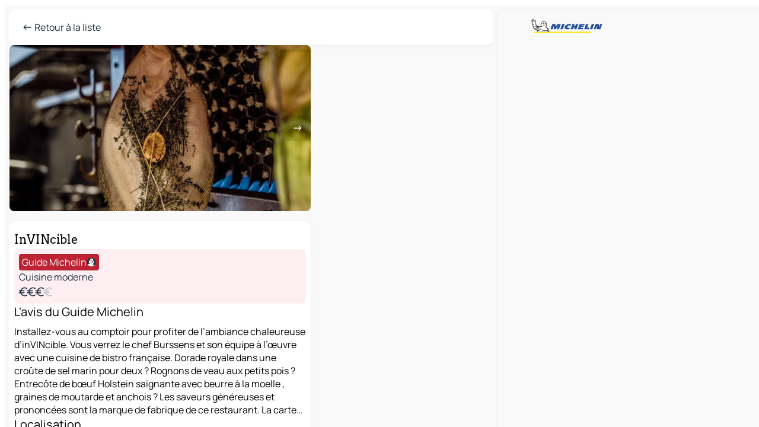

--- FILE ---
content_type: text/html
request_url: https://fr.viamichelin.be/cartes-plans/restaurants/poi/Antwerpen-2000-InVINcible-8i2thr9
body_size: 42132
content:
<!doctype html>
<html lang="fr">

<head>
	<meta charset="utf-8" />
	<meta name="viewport" content="width=device-width, initial-scale=1, maximum-scale=1, user-scalable=no" />
	<meta name="apple-itunes-app" content="app-id=443142682" />
	<!-- start app -->
	
		<link href="../../../_app/immutable/assets/vnd.D6Q4K2v3.css" rel="stylesheet">
		<link href="../../../_app/immutable/assets/lib.Cal4F3nj.css" rel="stylesheet">
		<link href="../../../_app/immutable/assets/vnd.Dmjc78Y1.css" rel="stylesheet">
		<link href="../../../_app/immutable/assets/0.C737XJuh.css" rel="stylesheet">
		<link href="../../../_app/immutable/assets/2.DTvqgUuk.css" rel="stylesheet"><!--1xg1a3p--><!--[!--><!--]--> <!--[!--><!--]--> <!--[!--><!--]--> <meta name="description" content="InVINcible Antwerpen : réservez votre table dans le restaurant InVINcible Antwerpen sur ViaMichelin"/> <meta property="og:type" content="website"/> <meta property="og:site_name" content="ViaMichelin"/> <!--[--><meta property="og:title" content="InVINcible - Restaurant Antwerpen - ViaMichelin"/><!--]--> <!--[--><meta property="og:description" content="InVINcible Antwerpen : réservez votre table dans le restaurant InVINcible Antwerpen sur ViaMichelin"/><!--]--> <!--[--><meta property="og:image" content="https://fr.viamichelin.be/_app/immutable/assets/logo-social.CPCa_Ogs.png"/><!--]--> <!--[--><meta property="og:url" content="https://fr.viamichelin.be/cartes-plans/restaurants/poi/antwerpen-2000-8i2thr9"/><!--]--> <!--[--><link rel="alternate" href="https://www.viamichelin.at/karten-stadtplan/restaurants/poi/antwerpen-2000-8i2thr9" hreflang="de-at"/><link rel="alternate" href="https://nl.viamichelin.be/kaarten-plattegronden/restaurants/poi/antwerpen-2000-8i2thr9" hreflang="nl-be"/><link rel="alternate" href="https://de.viamichelin.ch/karten-stadtplan/restaurants/poi/antwerpen-2000-8i2thr9" hreflang="de-ch"/><link rel="alternate" href="https://fr.viamichelin.ch/cartes-plans/restaurants/poi/antwerpen-2000-8i2thr9" hreflang="fr-ch"/><link rel="alternate" href="https://it.viamichelin.ch/mappe-piantine/ristoranti/poi/antwerpen-2000-8i2thr9" hreflang="it-ch"/><link rel="alternate" href="https://www.viamichelin.com/maps/restaurants/poi/antwerpen-2000-8i2thr9" hreflang="en"/><link rel="alternate" href="https://www.viamichelin.de/karten-stadtplan/restaurants/poi/antwerpen-2000-8i2thr9" hreflang="de"/><link rel="alternate" href="https://www.viamichelin.es/mapas-planos/restaurantes/poi/antwerpen-2000-8i2thr9" hreflang="es"/><link rel="alternate" href="https://www.viamichelin.fr/cartes-plans/restaurants/poi/antwerpen-2000-8i2thr9" hreflang="fr"/><link rel="alternate" href="https://www.viamichelin.it/mappe-piantine/ristoranti/poi/antwerpen-2000-8i2thr9" hreflang="it"/><link rel="alternate" href="https://www.viamichelin.ie/maps/restaurants/poi/antwerpen-2000-8i2thr9" hreflang="en-ie"/><link rel="alternate" href="https://www.viamichelin.nl/kaarten-plattegronden/restaurants/poi/antwerpen-2000-8i2thr9" hreflang="nl"/><link rel="alternate" href="https://www.viamichelin.pt/mapas-plantas/restaurantes/poi/antwerpen-2000-8i2thr9" hreflang="pt"/><link rel="alternate" href="https://www.viamichelin.co.uk/maps/restaurants/poi/antwerpen-2000-8i2thr9" hreflang="en-gb"/><link rel="canonical" href="https://fr.viamichelin.be/cartes-plans/restaurants/poi/antwerpen-2000-8i2thr9"/><!--]--> <!--[--><!--[--><!----><script type="application/ld+json">{
  "@context": "https://schema.org",
  "@type": "Restaurant",
  "name": "InVINcible",
  "description": "Installez-vous au comptoir pour profiter de l’ambiance chaleureuse d’inVINcible. Vous verrez le chef Burssens et son équipe à l’œuvre avec une cuisine de bistro française. Dorade royale dans une croûte de sel marin pour deux ? Rognons de veau aux petits pois ? Entrecôte de bœuf Holstein saignante avec beurre à la moelle , graines de moutarde et anchois ? Les saveurs généreuses et prononcées sont la marque de fabrique de ce restaurant. La carte des vins est, elle aussi, irrésistible, avec un grand choix de vins au verre. La possibilité de goûter avant de choisir montre à quel point inVINcible met les petits plats dans les grands pour choyer ses hôtes.",
  "image": "https://cpsgygezfa.cloudimg.io/_gm_/ba4ea446c8024836b83ece92529913d4.jpg?w=1920",
  "telephone": "+32 3 231 32 07",
  "address": {
    "@type": "PostalAddress",
    "streetAddress": "Haarstraat 7",
    "addressLocality": "2000 Antwerpen",
    "postalCode": "2000",
    "addressCountry": "BEL"
  },
  "geo": {
    "@type": "GeoCoordinates",
    "latitude": 51.2204851,
    "longitude": 4.397873
  },
  "priceRange": "$$$",
  "servesCuisine": "Cuisine moderne, Cuisine française créative",
  "paymentAccepted": "Argent liquide, Carte de crédit"
}</script><!----><!--]--><!--]--><!----><title>InVINcible - Restaurant Antwerpen - ViaMichelin</title>
	<!-- end app -->

	<meta name="google-site-verification" content="PoMm2IZyxvbk_uDYdrvVIfMnHZRnyICfwhpJmm8EbiM" />

	<link rel="icon" href="../../../favicon.png" />

	<!-- Start Consent -->
	<script nonce="hg4HAbj891Ow44egPRK+NA==" id="spcloader" async fetchpriority="high" type="text/javascript"
		src="https://sdk.privacy-center.org/a1a55c7f-7f45-4e4b-80ac-b48e44c2fe99/loader.js?target=fr.viamichelin.be"></script>
	<script nonce="hg4HAbj891Ow44egPRK+NA==" type="text/javascript" async>
			window.didomiOnReady = window.didomiOnReady || [];
			window.didomiEventListeners = window.didomiEventListeners || [];

			window.didomiEventListeners.push(
				{
					event: "notice.shown",
					listener() {
						const $link = document.querySelector(
							".didomi-notice-view-partners-link-in-text"
						);
						if (!$link) {
							return;
						}
						$link.removeAttribute("href");
						$link.addEventListener("click", () => {
							Didomi.preferences.show("vendors");
						});
					},
				},
				{
					event: "notice.clickagree",
					listener() {
						window.postMessage({ type: 'didomi_clickagree'})
					}
				}
			);

			window.didomiConfig = {
				user: {
					bots: {
						consentRequired: false,
					},
				},
				preferences: {
					showWhenConsentIsMissing: false,
				},
			};

			window.gdprAppliesGlobally = true;
			// prettier-ignore
			!function(){function t(e){if(!window.frames[e]){if(document.body&&document.body.firstChild){let a=document.body,n=document.createElement("iframe");n.style.display="none",n.name=e,n.title=e,a.insertBefore(n,a.firstChild)}else setTimeout(function(){t(e)},5)}}function e(t,e,a,n,i){function r(t,a,n,r){if("function"!=typeof n)return;window[e]||(window[e]=[]);let s=!1;i&&(s=i(t,r,n)),s||window[e].push({command:t,version:a,callback:n,parameter:r})}function s(e){if(!window[t]||!0!==window[t].stub||!e.data)return;let i="string"==typeof e.data,r;try{r=i?JSON.parse(e.data):e.data}catch(s){return}if(r[a]){let f=r[a];window[t](f.command,f.version,function(t,a){let r={};r[n]={returnValue:t,success:a,callId:f.callId},e.source.postMessage(i?JSON.stringify(r):r,"*")},f.parameter)}}r.stub=!0,r.stubVersion=2,"function"!=typeof window[t]&&(window[t]=r,window.addEventListener?window.addEventListener("message",s,!1):window.attachEvent("onmessage",s))}e("__uspapi","__uspapiBuffer","__uspapiCall","__uspapiReturn"),t("__uspapiLocator"),e("__tcfapi","__tcfapiBuffr","__tcl","__tcfapiReturn"),t("__tcfapiLocator")}();
		</script>
	<!-- End Consent -->

	<!-- Start Google tag manager -->
	<script src="https://www.googletagmanager.com/gtag/js?id=G-S8MPHX1K0K" defer type="didomi/javascript"
		nonce="hg4HAbj891Ow44egPRK+NA==" fetchpriority="low"></script>
	<script nonce="hg4HAbj891Ow44egPRK+NA==" type="text/javascript" defer>
			window.dataLayer = window.dataLayer || [];
			function gtag() {
				dataLayer.push(arguments);
			}
			gtag('js', new Date());
			gtag('config', 'G-S8MPHX1K0K', { send_page_view: false });
		</script>
	<!-- End Google tag manager -->
</head>

<body data-sveltekit-preload-data="hover" class="text-body">
	<div style="display: contents"><!--[--><!--[--><!----><!--[--><!--]--> <!--[--><!----><div class="main-container bg-neutral-weak big-datasheet-panel homepage svelte-9k52vj" style="--bottomsheet-height-offset: -0px;"><div class="map svelte-9k52vj"><div class="h-full w-full md:shadow-smooth-block md:relative svelte-6wt9i2" data-testid="map-container"><!--[!--><!--]--></div><!----> <!--[!--><!--]--> <img src="/_app/immutable/assets/vm-logo-bib-michelin.Dd_LzvJh.svg" alt="Michelin" class="absolute left-14 top-6 md:block hidden z-hover" height="24" width="120"/> <img height="32" width="126" src="/_app/immutable/assets/vm-logo-large.BEgj6SJ1.svg" alt="ViaMichelin" class="absolute-center-x top-2 md:hidden z-hover"/></div> <!--[!--><!--]--> <div class="slot-container md:p-2 md:pr-0 md:h-dvh printable svelte-9k52vj"><div class="md:overflow-hidden md:rd-2 md:h-dvh max-h-full printable"><div class="slot-wrapper h-full scrollbar-thin printable md:bg-neutral-weakest svelte-9k52vj"><!--[!--><!--]--> <!--[--><!----><!--[--><!----><!--[!--><!----><!--[--><div class="fixed top-2 left-2 z-hover md:hidden"><button type="button" aria-label="Retour à la liste" class="btn-filled-white btn-md min-w-max"><!--[!--><!--[--><!----><span class="flex w-max text-xl"><!--[--><!----><span class="icon-arrow-left inline-block"><!----></span><!----><!--]--><!----></span><!----><!--]--> <!--[!--><!--]--> <!--[!--><!--]--><!--]--> <!--[!--><!--]--></button><!----></div> <div class="flex flex-col relative top-0 w-full gap-4 bg-neutral-weakest md:bg-neutral-weak"><div class="hidden md:block"><header role="banner" class="flex items-center w-full py-1 justify-between md:rd-2 md:bg-neutral-weakest md:shadow-smooth-block md:py-2 px-2 md:py-0"><!--[!--><!--[!--><!--[--><!--[!--><button type="button" class="btn-filled-white btn-md min-w-max"><!--[!--><!--[--><!----><span class="flex w-max"><!--[--><!----><span class="icon-west inline-block"><!----></span><!----><!--]--><!----></span><!----><!--]--> <!--[--><span class="ml-1">Retour à la liste</span><!--]--> <!--[!--><!--]--><!--]--> <!--[!--><!--]--></button><!--]--><!--]--><!--]--><!--]--> <!--[!--><!--[!--><!--]--><!--]--></header><!----></div> <div class="grid-cols-[minmax(0,1fr)_300px] rd-2 md:pb-0 flex-1 gap-2 w-full md:grid svelte-18vujdd"><div class="flex-1 rd-2"><!--[--><div class="w-full h-70 absolute md:relative md:mb-4 md:block md:rd-2 rd-2 delay-500 svelte-18vujdd"><div class="transition-transform transform-gpu duration-500 md:translate-y-0 rd-2 translate-y-100% svelte-18vujdd"><!----><div class="container-carousel w-full relative cursor-pointer minimal svelte-w1l4d7" role="region" aria-roledescription="carousel" aria-label="Image carousel"><!--[!--><!--]--> <div class="h-70"><button type="button" aria-label="Voir le contenu précédent" aria-hidden="true" class="btn-ghost-white btn-md left-arrow-container absolute left-0 hidden min-w-max"><!--[!--><!--[--><!----><span class="flex w-max"><!--[--><!----><span class="icon-west inline-block"><!----></span><!----><!--]--><!----></span><!----><!--]--> <!--[!--><!--]--> <!--[!--><!--]--><!--]--> <!--[!--><!--]--></button><!----> <ul class="carousel flex h-100% overflow-x-scroll m-0 p-0 list-none bg-neutral-weakest rd-2 svelte-w1l4d7" aria-roledescription="slide" role="group" aria-label="image 1 sur 3"><!--[--><li class="img-container items-center flex grow-0 shrink-0 justify-center w-full cursor-pointer svelte-w1l4d7" role="button" tabindex="0" data-testid="image-button-0"><figure class="img-wrapper w-full m-0 p-0 h-full overflow-hidden"><!--[!--><img loading="lazy" decoding="async" src="https://cpsgygezfa.cloudimg.io/_gm_/ba4ea446c8024836b83ece92529913d4.jpg?w=320" alt="InVINcible - Antwerpen - 0" class="h-full w-full" srcset="https://cpsgygezfa.cloudimg.io/_gm_/ba4ea446c8024836b83ece92529913d4.jpg?w=160 160w, https://cpsgygezfa.cloudimg.io/_gm_/ba4ea446c8024836b83ece92529913d4.jpg?w=320 320w, https://cpsgygezfa.cloudimg.io/_gm_/ba4ea446c8024836b83ece92529913d4.jpg?w=640 640w, https://cpsgygezfa.cloudimg.io/_gm_/ba4ea446c8024836b83ece92529913d4.jpg?w=960 960w, https://cpsgygezfa.cloudimg.io/_gm_/ba4ea446c8024836b83ece92529913d4.jpg?w=1280 1280w, https://cpsgygezfa.cloudimg.io/_gm_/ba4ea446c8024836b83ece92529913d4.jpg?w=1920 1920w" style="object-fit: cover;" onerror="this.__e=event"/><!----> <!--[--><span class="img-copyright p-2 text-neutral-soft md:translate-x-6 md:translate-y--14 md:translate-z-0 md:transform-scale--100 invisible svelte-w1l4d7"><small>InVINcible</small></span><!--]--><!--]--></figure></li><li class="img-container items-center flex grow-0 shrink-0 justify-center w-full cursor-pointer svelte-w1l4d7" role="button" tabindex="0" data-testid="image-button-1"><figure class="img-wrapper w-full m-0 p-0 h-full overflow-hidden"><!--[!--><img loading="lazy" decoding="async" src="https://cpsgygezfa.cloudimg.io/_gm_/78541755a35647638d1ea62b8f080fa5.jpeg?w=320" alt="InVINcible - Antwerpen - 1" class="h-full w-full" srcset="https://cpsgygezfa.cloudimg.io/_gm_/78541755a35647638d1ea62b8f080fa5.jpeg?w=160 160w, https://cpsgygezfa.cloudimg.io/_gm_/78541755a35647638d1ea62b8f080fa5.jpeg?w=320 320w, https://cpsgygezfa.cloudimg.io/_gm_/78541755a35647638d1ea62b8f080fa5.jpeg?w=640 640w, https://cpsgygezfa.cloudimg.io/_gm_/78541755a35647638d1ea62b8f080fa5.jpeg?w=960 960w, https://cpsgygezfa.cloudimg.io/_gm_/78541755a35647638d1ea62b8f080fa5.jpeg?w=1280 1280w, https://cpsgygezfa.cloudimg.io/_gm_/78541755a35647638d1ea62b8f080fa5.jpeg?w=1920 1920w" style="object-fit: cover;" onerror="this.__e=event"/><!----> <!--[--><span class="img-copyright p-2 text-neutral-soft md:translate-x-6 md:translate-y--14 md:translate-z-0 md:transform-scale--100 invisible svelte-w1l4d7"><small>InVINcible</small></span><!--]--><!--]--></figure></li><li class="img-container items-center flex grow-0 shrink-0 justify-center w-full cursor-pointer svelte-w1l4d7" role="button" tabindex="0" data-testid="image-button-2"><figure class="img-wrapper w-full m-0 p-0 h-full overflow-hidden"><!--[!--><img loading="lazy" decoding="async" src="https://cpsgygezfa.cloudimg.io/_gm_/017205f926c04e548359d3feadfd6ea6.jpeg?w=320" alt="InVINcible - Antwerpen - 2" class="h-full w-full" srcset="https://cpsgygezfa.cloudimg.io/_gm_/017205f926c04e548359d3feadfd6ea6.jpeg?w=160 160w, https://cpsgygezfa.cloudimg.io/_gm_/017205f926c04e548359d3feadfd6ea6.jpeg?w=320 320w, https://cpsgygezfa.cloudimg.io/_gm_/017205f926c04e548359d3feadfd6ea6.jpeg?w=640 640w, https://cpsgygezfa.cloudimg.io/_gm_/017205f926c04e548359d3feadfd6ea6.jpeg?w=960 960w, https://cpsgygezfa.cloudimg.io/_gm_/017205f926c04e548359d3feadfd6ea6.jpeg?w=1280 1280w, https://cpsgygezfa.cloudimg.io/_gm_/017205f926c04e548359d3feadfd6ea6.jpeg?w=1920 1920w" style="object-fit: cover;" onerror="this.__e=event"/><!----> <!--[--><span class="img-copyright p-2 text-neutral-soft md:translate-x-6 md:translate-y--14 md:translate-z-0 md:transform-scale--100 invisible svelte-w1l4d7"><small>InVINcible</small></span><!--]--><!--]--></figure></li><!--]--></ul> <!--[--><div data-testid="indicators" class="indicators flex-wrap items-center bottom-0 flex h-14 justify-center left-50% absolute transform-translate-x--50% svelte-w1l4d7"><!--[--><span data-testid="indicator-0" class="rounded-full inline-block h-2 mx-1 w-2 transition-all cursor-default active svelte-w1l4d7"></span><span data-testid="indicator-1" class="rounded-full inline-block h-2 mx-1 w-2 transition-all cursor-default svelte-w1l4d7"></span><span data-testid="indicator-2" class="rounded-full inline-block h-2 mx-1 w-2 transition-all cursor-default svelte-w1l4d7"></span><!--]--></div><!--]--> <button type="button" aria-label="Voir le contenu suivant" aria-hidden="false" class="btn-ghost-white btn-md right-arrow-container absolute right-0 hidden md:block min-w-max"><!--[!--><!--[--><!----><span class="flex w-max"><!--[--><!----><span class="icon-east inline-block"><!----></span><!----><!--]--><!----></span><!----><!--]--> <!--[!--><!--]--> <!--[!--><!--]--><!--]--> <!--[!--><!--]--></button><!----></div><!----></div><!----><!----></div></div> <div class="snap relative md:hidden svelte-18vujdd"></div> <div class="w-full h-70 absolute bg-neutral-weakest rd-2 md:hidden"></div><!--]--> <div class="flex flex-col gap-4 bg-neutral-weakest rd-2 relative md:shadow-smooth-block"><button type="button" class="snap-handle py-2 rd-2 b-0 flex justify-self-center justify-center bg-transparent md:hidden svelte-cyzkj2" aria-label="Toggle datasheet"><span class="rd-1 w-8 h-1 bg-base-15"></span></button> <div class="flex items-start justify-between md:mt-4 relative"><div class="snap-end clamp-lines-2 text-title px-2" data-testId="datasheet-title">InVINcible</div> <!--[!--><!--]--> <!--[!--><!--]--></div> <div class="flex flex-col w-full gap-6 mb-6 px-2"><div class="svelte-cyzkj2"><!--[!--><!--[!--><!--[--><div class="flex gap-4 p-2 rd-2 w-full bg-restaurant-weakest" data-testId="datasheet-summary"><!--[--><div class="md:hidden min-h-18"><img loading="lazy" decoding="async" src="https://cpsgygezfa.cloudimg.io/_gm_/ba4ea446c8024836b83ece92529913d4.jpg?w=160" alt="Image du lieu" class="rd-2" style="width: 72px; height: 100%; object-fit: cover;" onerror="this.__e=event"/><!----></div><!--]--> <div class="flex flex-col min-w-0 justify-center"><!--[--><div class="flex items-center justify-center w-max shrink-0  rd-1 py-0.5 px-1 bg-restaurant-michelin text-neutral-weakest border-restaurant-michelin-strong border-1 border-solid svelte-snfjjm"><!--[!--><!--[!--><!--[!--><!--]--> <!--[--><span>Guide Michelin</span><!--]--> <!--[--><!----><div class="flex w-max text-4"><!--[--><!----><div class="icon-recommended inline-block"><!----></div><!----><!--]--><!----></div><!----><!--]--><!--]--><!--]--></div><!--]--> <div class="flex flex-col text-coloredneutral min-w-0"><!--[!--><!--]--> <!--[!--><!--]--> <!--[--><div class="truncate h-6" data-testId="datasheet-subtype">Cuisine moderne</div><!--]--> <!--[!--><!--[--><div class="flex flex-row items-center h-6 text-5"><div class="flex row w-max"><!----><span class="flex w-max text-coloredneutral"><!--[--><!----><span class="icon-currency-eur inline-block mx--0.75"><!----></span><!----><!----><span class="icon-currency-eur inline-block mx--0.75"><!----></span><!----><!----><span class="icon-currency-eur inline-block mx--0.75"><!----></span><!----><!--]--><!----></span><!----><!----> <!----><span class="flex w-max text-coloredneutral-weak"><!--[--><!----><span class="icon-currency-eur inline-block mx--0.75"><!----></span><!----><!--]--><!----></span><!----><!----></div><!----></div><!--]--><!--]--> <!--[!--><!--]--></div></div></div><!--]--><!--]--><!--]--><!----></div> <div class="flex flex-col gap-6 snap-map-button svelte-cyzkj2"><!--[!--><!--[!--><!--[--><!--[--><div><div class="text-lg mb-2">L'avis du Guide Michelin</div> <div class="clamp-lines-7">Installez-vous au comptoir pour profiter de l’ambiance chaleureuse d’inVINcible. Vous verrez le chef Burssens et son équipe à l’œuvre avec une cuisine de bistro française. Dorade royale dans une croûte de sel marin pour deux ? Rognons de veau aux petits pois ? Entrecôte de bœuf Holstein saignante avec beurre à la moelle , graines de moutarde et anchois ? Les saveurs généreuses et prononcées sont la marque de fabrique de ce restaurant. La carte des vins est, elle aussi, irrésistible, avec un grand choix de vins au verre. La possibilité de goûter avant de choisir montre à quel point inVINcible met les petits plats dans les grands pour choyer ses hôtes.</div> <!--[!--><!--]--><!----></div><!--]--> <!--[!--><!--]--><!--]--><!--]--><!--]--> <!--[--><div><div class="text-lg mb-2">Localisation</div> <address class="font-not-italic"><!--[-->Haarstraat 7<br/><!--]--> 2000 Antwerpen</address><!----></div><!--]--> <!--[--><button type="button" class="btn-outline-primary btn-md min-w-max"><!--[!--><!--[--><!----><span class="flex w-max"><!--[--><!----><span class="icon-map inline-block"><!----></span><!----><!--]--><!----></span><!----><!--]--> <!--[--><span class="ml-1">Voir sur la carte</span><!--]--> <!--[!--><!--]--><!--]--> <!--[!--><!--]--></button><!--]--><!----></div></div><!----> <!--[--><div class="sticky flex bottom-0 left-0 w-full bg-neutral-weakest rounded-b-2xl"><div class="flex flex-row gap-2 items-center bg-neutral-weakest  p-2 md:rd-2"><!--[!--><!--[!--><!--]--><!--]--> <!--[--><button type="button" class="btn-filled-primary btn-md"><!--[!--><!--[--><!----><span class="flex w-max"><!--[--><!----><span class="icon-directions inline-block"><!----></span><!----><!--]--><!----></span><!----><!--]--> <!--[--><span class="ml-1 undefined text-wrap-balance">Itinéraire</span><!--]--> <!--[!--><!--]--><!--]--> <!--[!--><!--]--></button><!--]--> <!--[!--><!--]--> <!--[!--><!--]--></div><!----></div><!--]--></div></div> <!--[--><div class="flex flex-col items-start gap-4 mb-15"><!--[!--><!--[!--><!--]--><!--]--> <!--[--><div class="flex items-center justify-center relative"><!----><!----><div id="div-gpt-ad-mpu_haut" class="ad size-full max-h-[var(--height)] max-w-[var(--width)] overflow-hidden md:max-h-[var(--md-height)] md:max-w-[var(--md-width)] div-gpt-ad-mpu_haut svelte-15hg1g9" style=" --width:0px; --height:0px; --md-width:300px; --md-height:600px; " data-testid="ad-datasheet"></div><!----><!----></div><!--]--></div><!--]--></div></div><!----> <!--[--><footer role="contentinfo" data-sveltekit-preload-data="tap" class="bg-neutral-weakest flex flex-col gap-6 p-2 pb-0 lt-md:pb-20 relative svelte-1b4fnhr"><div class="flex flex-col gap-4 "><div class="flex justify-between"><img src="/_app/immutable/assets/vm-logo-bib-michelin.Dd_LzvJh.svg" alt="Michelin" height="24" width="120"/> <button type="button" class="btn-outline-primary btn-md min-w-max"><!--[!--><!--[--><!----><span class="flex w-max"><!--[--><!----><span class="icon-flag-be inline-block"><!----></span><!----><!--]--><!----></span><!----><!--]--> <!--[--><span class="ml-1">Français - Belgique</span><!--]--> <!--[!--><!--]--><!--]--> <!--[!--><!--]--></button><!----></div> <div class="flex flex-col md:flex-row md:flex-wrap gap-4"><!--[--><a href="https://3fe75001.sibforms.com/serve/[base64]" class="min-w-max btn-filled-primary btn-md svelte-1b8k1k" rel="noopener" target="_blank"><!--[!--><!--[--><!----><div class="flex w-max"><!--[--><!----><div class="icon-mail inline-block"><!----></div><!----><!--]--><!----></div><!----><!--]--> <!--[--><span class="px-1">S'inscrire à notre Newsletter</span><!--]--> <!--[!--><!--]--><!--]--></a><!--]--> <a href="https://www.viamichelin.fr/magazine/?utm_source=viamichelin_web&amp;utm_medium=browse_button" class="min-w-max btn-filled-light btn-md svelte-1b8k1k" rel="external noopener" target="_blank"><!--[!--><!--[--><!----><div class="flex w-max"><!--[--><!----><div class="icon-menu-book inline-block"><!----></div><!----><!--]--><!----></div><!----><!--]--> <!--[--><span class="px-1">Parcourir le Magazine ViaMichelin</span><!--]--> <!--[!--><!--]--><!--]--></a><!----></div></div> <!--[!--><!--]--> <!--[!--><!--]--><!----> <!--[--><!--[--><ol itemscope="" itemtype="http://schema.org/BreadcrumbList" class="breadcrumbs flex flex-wrap p-0 items-center whitespace-nowrap svelte-qo6nxf"><li itemprop="itemListElement" itemtype="http://schema.org/ListItem" itemscope="" class="svelte-qo6nxf"><a href="/" class="link inline svelte-1b8k1k" itemprop="item"><!--[--><span itemprop="name">Home</span><!----><!--]--></a><!----> <meta itemprop="position" content="0"/></li> <!--[--><!--[!--><!--]--><!--[--><li itemprop="itemListElement" itemtype="http://schema.org/ListItem" itemscope="" class="svelte-qo6nxf"><!--[--><a href="/" class="link inline svelte-1b8k1k" itemprop="item" data-sveltekit-preload-data="off"><!--[--><span itemprop="name">Cartes et plans</span><!----><!--]--></a><!--]--> <meta itemprop="position" content="2"/></li><!--]--><!--[--><li itemprop="itemListElement" itemtype="http://schema.org/ListItem" itemscope="" class="svelte-qo6nxf"><!--[--><a href="/cartes-plans/restaurants" class="link inline svelte-1b8k1k" itemprop="item" data-sveltekit-preload-data="off"><!--[--><span itemprop="name">Restaurants</span><!----><!--]--></a><!--]--> <meta itemprop="position" content="3"/></li><!--]--><!--[--><li itemprop="itemListElement" itemtype="http://schema.org/ListItem" itemscope="" class="svelte-qo6nxf"><!--[--><a href="/cartes-plans/restaurants/belgique" class="link inline svelte-1b8k1k" itemprop="item" data-sveltekit-preload-data="off"><!--[--><span itemprop="name">Belgique</span><!----><!--]--></a><!--]--> <meta itemprop="position" content="4"/></li><!--]--><!--[--><li itemprop="itemListElement" itemtype="http://schema.org/ListItem" itemscope="" class="svelte-qo6nxf"><!--[--><a href="/cartes-plans/restaurants/belgique/region_flamande" class="link inline svelte-1b8k1k" itemprop="item" data-sveltekit-preload-data="off"><!--[--><span itemprop="name">Région Flamande</span><!----><!--]--></a><!--]--> <meta itemprop="position" content="5"/></li><!--]--><!--[--><li itemprop="itemListElement" itemtype="http://schema.org/ListItem" itemscope="" class="svelte-qo6nxf"><!--[--><a href="/cartes-plans/restaurants/belgique/region_flamande/anvers" class="link inline svelte-1b8k1k" itemprop="item" data-sveltekit-preload-data="off"><!--[--><span itemprop="name">Anvers</span><!----><!--]--></a><!--]--> <meta itemprop="position" content="6"/></li><!--]--><!--[--><li itemprop="itemListElement" itemtype="http://schema.org/ListItem" itemscope="" class="svelte-qo6nxf"><!--[--><a href="/cartes-plans/restaurants/belgique/region_flamande/anvers/anvers-2000" class="link inline svelte-1b8k1k" itemprop="item" data-sveltekit-preload-data="off"><!--[--><span itemprop="name">Anvers</span><!----><!--]--></a><!--]--> <meta itemprop="position" content="7"/></li><!--]--><!--[--><li itemprop="itemListElement" itemtype="http://schema.org/ListItem" itemscope="" class="svelte-qo6nxf"><!--[!--><span itemprop="name" class="text-md text-neutral-strongest">InVINcible</span><!--]--> <meta itemprop="position" content="8"/></li><!--]--><!--]--></ol><!--]--> <!--[--><h1 class="text-md font-medium">InVINcible - Restaurant Antwerpen - ViaMichelin</h1><!--]--> <!--[--><!--[!--><p class="description">InVINcible Antwerpen : réservez votre table dans le restaurant InVINcible Antwerpen sur ViaMichelin</p><!--]--><!--]--> <!--[!--><!--]--> <!--[--><section class="flex flex-col gap-0 p-0 m-0"><!--[--><h2 class="border-b-1 border-b-solid text-coloredneutral-soft text-bold text-md m-0" data-testid="seo-footer-link-block-title"><button type="button" class="btn-ghost-primary btn-md w-full justify-between min-w-max"><!--[!--><!--[!--><!--]--> <!--[--><span class="mr-1">Anvers</span><!--]--> <!--[--><!----><span class="flex w-max"><!--[--><!----><span class="icon-chevron-right inline-block"><!----></span><!----><!--]--><!----></span><!----><!--]--><!--]--> <!--[!--><!--]--></button><!----></h2> <ul data-testid="seo-footer-link-block-list" class="svelte-1ba0xl7"><!--[--><li><a href="/cartes-plans/belgique/region_flamande/anvers/anvers-2000" class="min-w-max link flex justify-start svelte-1b8k1k"><!--[!--><!--[!--><!--]--> <!--[--><span class="px-1">Anvers Cartes et plans</span><!--]--> <!--[!--><!--]--><!--]--></a><!----></li><li><a href="/cartes-plans/trafic/belgique/region_flamande/anvers/anvers-2000" class="min-w-max link flex justify-start svelte-1b8k1k"><!--[!--><!--[!--><!--]--> <!--[--><span class="px-1">Anvers Trafic</span><!--]--> <!--[!--><!--]--><!--]--></a><!----></li><li><a href="/cartes-plans/hotels/belgique/region_flamande/anvers/anvers-2000" class="min-w-max link flex justify-start svelte-1b8k1k"><!--[!--><!--[!--><!--]--> <!--[--><span class="px-1">Anvers Hôtels</span><!--]--> <!--[!--><!--]--><!--]--></a><!----></li><li><a href="/cartes-plans/restaurants/belgique/region_flamande/anvers/anvers-2000" class="min-w-max link flex justify-start svelte-1b8k1k"><!--[!--><!--[!--><!--]--> <!--[--><span class="px-1">Anvers Restaurants</span><!--]--> <!--[!--><!--]--><!--]--></a><!----></li><li><a href="/cartes-plans/sites-touristiques/belgique/region_flamande/anvers/anvers-2000" class="min-w-max link flex justify-start svelte-1b8k1k"><!--[!--><!--[!--><!--]--> <!--[--><span class="px-1">Anvers Sites touristiques</span><!--]--> <!--[!--><!--]--><!--]--></a><!----></li><li><a href="/cartes-plans/stations-service/belgique/region_flamande/anvers/anvers-2000" class="min-w-max link flex justify-start svelte-1b8k1k"><!--[!--><!--[!--><!--]--> <!--[--><span class="px-1">Anvers Stations-service</span><!--]--> <!--[!--><!--]--><!--]--></a><!----></li><li><a href="/cartes-plans/parkings/belgique/region_flamande/anvers/anvers-2000" class="min-w-max link flex justify-start svelte-1b8k1k"><!--[!--><!--[!--><!--]--> <!--[--><span class="px-1">Anvers Parkings</span><!--]--> <!--[!--><!--]--><!--]--></a><!----></li><!--]--></ul><!--]--> <!--[--><h2 class="border-b-1 border-b-solid text-coloredneutral-soft text-bold text-md m-0" data-testid="seo-footer-link-block-title"><button type="button" class="btn-ghost-primary btn-md w-full justify-between min-w-max"><!--[!--><!--[!--><!--]--> <!--[--><span class="mr-1">Itinéraires</span><!--]--> <!--[--><!----><span class="flex w-max"><!--[--><!----><span class="icon-chevron-right inline-block"><!----></span><!----><!--]--><!----></span><!----><!--]--><!--]--> <!--[!--><!--]--></button><!----></h2> <ul data-testid="seo-footer-link-block-list" class="svelte-1ba0xl7"><!--[--><li><a href="/itineraires/resultats/anvers-2000-anvers-region_flamande-belgique-to-bruxelles-1000-bruxelles-region_de_bruxelles_capitale-belgique" class="min-w-max link flex justify-start svelte-1b8k1k"><!--[!--><!--[!--><!--]--> <!--[--><span class="px-1">Itinéraires Anvers - Bruxelles</span><!--]--> <!--[!--><!--]--><!--]--></a><!----></li><li><a href="/itineraires/resultats/anvers-2000-anvers-region_flamande-belgique-to-rotterdam-2661-hollande_meridionale-_-pays_bas" class="min-w-max link flex justify-start svelte-1b8k1k"><!--[!--><!--[!--><!--]--> <!--[--><span class="px-1">Itinéraires Anvers - Rotterdam</span><!--]--> <!--[!--><!--]--><!--]--></a><!----></li><li><a href="/itineraires/resultats/anvers-2000-anvers-region_flamande-belgique-to-la_haye-2267-hollande_meridionale-_-pays_bas" class="min-w-max link flex justify-start svelte-1b8k1k"><!--[!--><!--[!--><!--]--> <!--[--><span class="px-1">Itinéraires Anvers - La Haye</span><!--]--> <!--[!--><!--]--><!--]--></a><!----></li><li><a href="/itineraires/resultats/anvers-2000-anvers-region_flamande-belgique-to-amsterdam-1011-hollande_septentrionale-_-pays_bas" class="min-w-max link flex justify-start svelte-1b8k1k"><!--[!--><!--[!--><!--]--> <!--[--><span class="px-1">Itinéraires Anvers - Amsterdam</span><!--]--> <!--[!--><!--]--><!--]--></a><!----></li><li><a href="/itineraires/resultats/anvers-2000-anvers-region_flamande-belgique-to-dusseldorf-40210-dusseldorf-la_rhenanie_du_nord_westphalie-allemagne" class="min-w-max link flex justify-start svelte-1b8k1k"><!--[!--><!--[!--><!--]--> <!--[--><span class="px-1">Itinéraires Anvers - Düsseldorf</span><!--]--> <!--[!--><!--]--><!--]--></a><!----></li><li><a href="/itineraires/resultats/anvers-2000-anvers-region_flamande-belgique-to-cologne-50667-cologne-la_rhenanie_du_nord_westphalie-allemagne" class="min-w-max link flex justify-start svelte-1b8k1k"><!--[!--><!--[!--><!--]--> <!--[--><span class="px-1">Itinéraires Anvers - Cologne</span><!--]--> <!--[!--><!--]--><!--]--></a><!----></li><li><a href="/itineraires/resultats/anvers-2000-anvers-region_flamande-belgique-to-essen-45127-essen-la_rhenanie_du_nord_westphalie-allemagne" class="min-w-max link flex justify-start svelte-1b8k1k"><!--[!--><!--[!--><!--]--> <!--[--><span class="px-1">Itinéraires Anvers - Essen</span><!--]--> <!--[!--><!--]--><!--]--></a><!----></li><li><a href="/itineraires/resultats/anvers-2000-anvers-region_flamande-belgique-to-dortmund-44135-dortmund-la_rhenanie_du_nord_westphalie-allemagne" class="min-w-max link flex justify-start svelte-1b8k1k"><!--[!--><!--[!--><!--]--> <!--[--><span class="px-1">Itinéraires Anvers - Dortmund</span><!--]--> <!--[!--><!--]--><!--]--></a><!----></li><li><a href="/itineraires/resultats/anvers-2000-anvers-region_flamande-belgique-to-luxembourg-l_1111-luxembourg-_-luxembourg" class="min-w-max link flex justify-start svelte-1b8k1k"><!--[!--><!--[!--><!--]--> <!--[--><span class="px-1">Itinéraires Anvers - Luxembourg</span><!--]--> <!--[!--><!--]--><!--]--></a><!----></li><li><a href="/itineraires/resultats/anvers-2000-anvers-region_flamande-belgique-to-gand-9000-gand-region_flamande-belgique" class="min-w-max link flex justify-start svelte-1b8k1k"><!--[!--><!--[!--><!--]--> <!--[--><span class="px-1">Itinéraires Anvers - Gand</span><!--]--> <!--[!--><!--]--><!--]--></a><!----></li><li><a href="/itineraires/resultats/anvers-2000-anvers-region_flamande-belgique-to-bruges-8000-bruges-region_flamande-belgique" class="min-w-max link flex justify-start svelte-1b8k1k"><!--[!--><!--[!--><!--]--> <!--[--><span class="px-1">Itinéraires Anvers - Bruges</span><!--]--> <!--[!--><!--]--><!--]--></a><!----></li><li><a href="/itineraires/resultats/anvers-2000-anvers-region_flamande-belgique-to-namur-5000-namur-region_wallonne-belgique" class="min-w-max link flex justify-start svelte-1b8k1k"><!--[!--><!--[!--><!--]--> <!--[--><span class="px-1">Itinéraires Anvers - Namur</span><!--]--> <!--[!--><!--]--><!--]--></a><!----></li><li><a href="/itineraires/resultats/anvers-2000-anvers-region_flamande-belgique-to-utrecht-3511-utrecht-_-pays_bas" class="min-w-max link flex justify-start svelte-1b8k1k"><!--[!--><!--[!--><!--]--> <!--[--><span class="px-1">Itinéraires Anvers - Utrecht</span><!--]--> <!--[!--><!--]--><!--]--></a><!----></li><li><a href="/itineraires/resultats/anvers-2000-anvers-region_flamande-belgique-to-lille-59000-nord-hauts_de_france-france" class="min-w-max link flex justify-start svelte-1b8k1k"><!--[!--><!--[!--><!--]--> <!--[--><span class="px-1">Itinéraires Anvers - Lille</span><!--]--> <!--[!--><!--]--><!--]--></a><!----></li><li><a href="/itineraires/resultats/anvers-2000-anvers-region_flamande-belgique-to-aix_la_chapelle-52062-region_d_aix_la_chapelle-la_rhenanie_du_nord_westphalie-allemagne" class="min-w-max link flex justify-start svelte-1b8k1k"><!--[!--><!--[!--><!--]--> <!--[--><span class="px-1">Itinéraires Anvers - Aix-la-Chapelle</span><!--]--> <!--[!--><!--]--><!--]--></a><!----></li><li><a href="/itineraires/resultats/anvers-2000-anvers-region_flamande-belgique-to-monchengladbach-41061-monchengladbach-la_rhenanie_du_nord_westphalie-allemagne" class="min-w-max link flex justify-start svelte-1b8k1k"><!--[!--><!--[!--><!--]--> <!--[--><span class="px-1">Itinéraires Anvers - Mönchengladbach</span><!--]--> <!--[!--><!--]--><!--]--></a><!----></li><li><a href="/itineraires/resultats/anvers-2000-anvers-region_flamande-belgique-to-duisbourg-46147-duisbourg-la_rhenanie_du_nord_westphalie-allemagne" class="min-w-max link flex justify-start svelte-1b8k1k"><!--[!--><!--[!--><!--]--> <!--[--><span class="px-1">Itinéraires Anvers - Duisbourg</span><!--]--> <!--[!--><!--]--><!--]--></a><!----></li><li><a href="/itineraires/resultats/anvers-2000-anvers-region_flamande-belgique-to-gelsenkirchen-45879-gelsenkirchen-la_rhenanie_du_nord_westphalie-allemagne" class="min-w-max link flex justify-start svelte-1b8k1k"><!--[!--><!--[!--><!--]--> <!--[--><span class="px-1">Itinéraires Anvers - Gelsenkirchen</span><!--]--> <!--[!--><!--]--><!--]--></a><!----></li><li><a href="/itineraires/resultats/anvers-2000-anvers-region_flamande-belgique-to-wuppertal-42103-wuppertal-la_rhenanie_du_nord_westphalie-allemagne" class="min-w-max link flex justify-start svelte-1b8k1k"><!--[!--><!--[!--><!--]--> <!--[--><span class="px-1">Itinéraires Anvers - Wuppertal</span><!--]--> <!--[!--><!--]--><!--]--></a><!----></li><li><a href="/itineraires/resultats/anvers-2000-anvers-region_flamande-belgique-to-bonn-53111-bonn-la_rhenanie_du_nord_westphalie-allemagne" class="min-w-max link flex justify-start svelte-1b8k1k"><!--[!--><!--[!--><!--]--> <!--[--><span class="px-1">Itinéraires Anvers - Bonn</span><!--]--> <!--[!--><!--]--><!--]--></a><!----></li><!--]--></ul><!--]--> <!--[--><!--[--><h2 class="border-b-1 border-b-solid text-coloredneutral-soft text-bold text-md m-0" data-testid="seo-footer-link-block-title"><button type="button" class="btn-ghost-primary btn-md w-full justify-between min-w-max"><!--[!--><!--[!--><!--]--> <!--[--><span class="mr-1">Cartes et plans</span><!--]--> <!--[--><!----><span class="flex w-max"><!--[--><!----><span class="icon-chevron-right inline-block"><!----></span><!----><!--]--><!----></span><!----><!--]--><!--]--> <!--[!--><!--]--></button><!----></h2> <ul data-testid="seo-footer-link-block-list" class="svelte-1ba0xl7"><!--[--><li><a href="/cartes-plans/belgique/region_de_bruxelles_capitale/bruxelles/bruxelles-1000" class="min-w-max link flex justify-start svelte-1b8k1k"><!--[!--><!--[!--><!--]--> <!--[--><span class="px-1">Cartes et plans Bruxelles</span><!--]--> <!--[!--><!--]--><!--]--></a><!----></li><li><a href="/cartes-plans/pays_bas/_/hollande_meridionale/rotterdam-2661" class="min-w-max link flex justify-start svelte-1b8k1k"><!--[!--><!--[!--><!--]--> <!--[--><span class="px-1">Cartes et plans Rotterdam</span><!--]--> <!--[!--><!--]--><!--]--></a><!----></li><li><a href="/cartes-plans/pays_bas/_/hollande_meridionale/la_haye-2267" class="min-w-max link flex justify-start svelte-1b8k1k"><!--[!--><!--[!--><!--]--> <!--[--><span class="px-1">Cartes et plans La Haye</span><!--]--> <!--[!--><!--]--><!--]--></a><!----></li><li><a href="/cartes-plans/pays_bas/_/hollande_septentrionale/amsterdam-1011" class="min-w-max link flex justify-start svelte-1b8k1k"><!--[!--><!--[!--><!--]--> <!--[--><span class="px-1">Cartes et plans Amsterdam</span><!--]--> <!--[!--><!--]--><!--]--></a><!----></li><li><a href="/cartes-plans/allemagne/la_rhenanie_du_nord_westphalie/dusseldorf/dusseldorf-40210" class="min-w-max link flex justify-start svelte-1b8k1k"><!--[!--><!--[!--><!--]--> <!--[--><span class="px-1">Cartes et plans Düsseldorf</span><!--]--> <!--[!--><!--]--><!--]--></a><!----></li><li><a href="/cartes-plans/allemagne/la_rhenanie_du_nord_westphalie/cologne/cologne-50667" class="min-w-max link flex justify-start svelte-1b8k1k"><!--[!--><!--[!--><!--]--> <!--[--><span class="px-1">Cartes et plans Cologne</span><!--]--> <!--[!--><!--]--><!--]--></a><!----></li><li><a href="/cartes-plans/allemagne/la_rhenanie_du_nord_westphalie/essen/essen-45127" class="min-w-max link flex justify-start svelte-1b8k1k"><!--[!--><!--[!--><!--]--> <!--[--><span class="px-1">Cartes et plans Essen</span><!--]--> <!--[!--><!--]--><!--]--></a><!----></li><li><a href="/cartes-plans/allemagne/la_rhenanie_du_nord_westphalie/dortmund/dortmund-44135" class="min-w-max link flex justify-start svelte-1b8k1k"><!--[!--><!--[!--><!--]--> <!--[--><span class="px-1">Cartes et plans Dortmund</span><!--]--> <!--[!--><!--]--><!--]--></a><!----></li><li><a href="/cartes-plans/luxembourg/_/luxembourg/luxembourg-l_1111" class="min-w-max link flex justify-start svelte-1b8k1k"><!--[!--><!--[!--><!--]--> <!--[--><span class="px-1">Cartes et plans Luxembourg</span><!--]--> <!--[!--><!--]--><!--]--></a><!----></li><li><a href="/cartes-plans/belgique/region_flamande/gand/gand-9000" class="min-w-max link flex justify-start svelte-1b8k1k"><!--[!--><!--[!--><!--]--> <!--[--><span class="px-1">Cartes et plans Gand</span><!--]--> <!--[!--><!--]--><!--]--></a><!----></li><li><a href="/cartes-plans/belgique/region_flamande/bruges/bruges-8000" class="min-w-max link flex justify-start svelte-1b8k1k"><!--[!--><!--[!--><!--]--> <!--[--><span class="px-1">Cartes et plans Bruges</span><!--]--> <!--[!--><!--]--><!--]--></a><!----></li><li><a href="/cartes-plans/belgique/region_wallonne/namur/namur-5000" class="min-w-max link flex justify-start svelte-1b8k1k"><!--[!--><!--[!--><!--]--> <!--[--><span class="px-1">Cartes et plans Namur</span><!--]--> <!--[!--><!--]--><!--]--></a><!----></li><li><a href="/cartes-plans/pays_bas/_/utrecht/utrecht-3511" class="min-w-max link flex justify-start svelte-1b8k1k"><!--[!--><!--[!--><!--]--> <!--[--><span class="px-1">Cartes et plans Utrecht</span><!--]--> <!--[!--><!--]--><!--]--></a><!----></li><li><a href="/cartes-plans/france/hauts_de_france/nord/lille-59000" class="min-w-max link flex justify-start svelte-1b8k1k"><!--[!--><!--[!--><!--]--> <!--[--><span class="px-1">Cartes et plans Lille</span><!--]--> <!--[!--><!--]--><!--]--></a><!----></li><li><a href="/cartes-plans/allemagne/la_rhenanie_du_nord_westphalie/region_d_aix_la_chapelle/aix_la_chapelle-52062" class="min-w-max link flex justify-start svelte-1b8k1k"><!--[!--><!--[!--><!--]--> <!--[--><span class="px-1">Cartes et plans Aix-la-Chapelle</span><!--]--> <!--[!--><!--]--><!--]--></a><!----></li><li><a href="/cartes-plans/allemagne/la_rhenanie_du_nord_westphalie/monchengladbach/monchengladbach-41061" class="min-w-max link flex justify-start svelte-1b8k1k"><!--[!--><!--[!--><!--]--> <!--[--><span class="px-1">Cartes et plans Mönchengladbach</span><!--]--> <!--[!--><!--]--><!--]--></a><!----></li><li><a href="/cartes-plans/allemagne/la_rhenanie_du_nord_westphalie/duisbourg/duisbourg-46147" class="min-w-max link flex justify-start svelte-1b8k1k"><!--[!--><!--[!--><!--]--> <!--[--><span class="px-1">Cartes et plans Duisbourg</span><!--]--> <!--[!--><!--]--><!--]--></a><!----></li><li><a href="/cartes-plans/allemagne/la_rhenanie_du_nord_westphalie/gelsenkirchen/gelsenkirchen-45879" class="min-w-max link flex justify-start svelte-1b8k1k"><!--[!--><!--[!--><!--]--> <!--[--><span class="px-1">Cartes et plans Gelsenkirchen</span><!--]--> <!--[!--><!--]--><!--]--></a><!----></li><li><a href="/cartes-plans/allemagne/la_rhenanie_du_nord_westphalie/wuppertal/wuppertal-42103" class="min-w-max link flex justify-start svelte-1b8k1k"><!--[!--><!--[!--><!--]--> <!--[--><span class="px-1">Cartes et plans Wuppertal</span><!--]--> <!--[!--><!--]--><!--]--></a><!----></li><li><a href="/cartes-plans/allemagne/la_rhenanie_du_nord_westphalie/bonn/bonn-53111" class="min-w-max link flex justify-start svelte-1b8k1k"><!--[!--><!--[!--><!--]--> <!--[--><span class="px-1">Cartes et plans Bonn</span><!--]--> <!--[!--><!--]--><!--]--></a><!----></li><!--]--></ul><h2 class="border-b-1 border-b-solid text-coloredneutral-soft text-bold text-md m-0" data-testid="seo-footer-link-block-title"><button type="button" class="btn-ghost-primary btn-md w-full justify-between min-w-max"><!--[!--><!--[!--><!--]--> <!--[--><span class="mr-1">Trafic</span><!--]--> <!--[--><!----><span class="flex w-max"><!--[--><!----><span class="icon-chevron-right inline-block"><!----></span><!----><!--]--><!----></span><!----><!--]--><!--]--> <!--[!--><!--]--></button><!----></h2> <ul data-testid="seo-footer-link-block-list" class="svelte-1ba0xl7"><!--[--><li><a href="/cartes-plans/trafic/belgique/region_de_bruxelles_capitale/bruxelles/bruxelles-1000" class="min-w-max link flex justify-start svelte-1b8k1k"><!--[!--><!--[!--><!--]--> <!--[--><span class="px-1">Trafic Bruxelles</span><!--]--> <!--[!--><!--]--><!--]--></a><!----></li><li><a href="/cartes-plans/trafic/pays_bas/_/hollande_meridionale/rotterdam-2661" class="min-w-max link flex justify-start svelte-1b8k1k"><!--[!--><!--[!--><!--]--> <!--[--><span class="px-1">Trafic Rotterdam</span><!--]--> <!--[!--><!--]--><!--]--></a><!----></li><li><a href="/cartes-plans/trafic/pays_bas/_/hollande_meridionale/la_haye-2267" class="min-w-max link flex justify-start svelte-1b8k1k"><!--[!--><!--[!--><!--]--> <!--[--><span class="px-1">Trafic La Haye</span><!--]--> <!--[!--><!--]--><!--]--></a><!----></li><li><a href="/cartes-plans/trafic/pays_bas/_/hollande_septentrionale/amsterdam-1011" class="min-w-max link flex justify-start svelte-1b8k1k"><!--[!--><!--[!--><!--]--> <!--[--><span class="px-1">Trafic Amsterdam</span><!--]--> <!--[!--><!--]--><!--]--></a><!----></li><li><a href="/cartes-plans/trafic/allemagne/la_rhenanie_du_nord_westphalie/dusseldorf/dusseldorf-40210" class="min-w-max link flex justify-start svelte-1b8k1k"><!--[!--><!--[!--><!--]--> <!--[--><span class="px-1">Trafic Düsseldorf</span><!--]--> <!--[!--><!--]--><!--]--></a><!----></li><li><a href="/cartes-plans/trafic/allemagne/la_rhenanie_du_nord_westphalie/cologne/cologne-50667" class="min-w-max link flex justify-start svelte-1b8k1k"><!--[!--><!--[!--><!--]--> <!--[--><span class="px-1">Trafic Cologne</span><!--]--> <!--[!--><!--]--><!--]--></a><!----></li><li><a href="/cartes-plans/trafic/allemagne/la_rhenanie_du_nord_westphalie/essen/essen-45127" class="min-w-max link flex justify-start svelte-1b8k1k"><!--[!--><!--[!--><!--]--> <!--[--><span class="px-1">Trafic Essen</span><!--]--> <!--[!--><!--]--><!--]--></a><!----></li><li><a href="/cartes-plans/trafic/allemagne/la_rhenanie_du_nord_westphalie/dortmund/dortmund-44135" class="min-w-max link flex justify-start svelte-1b8k1k"><!--[!--><!--[!--><!--]--> <!--[--><span class="px-1">Trafic Dortmund</span><!--]--> <!--[!--><!--]--><!--]--></a><!----></li><li><a href="/cartes-plans/trafic/luxembourg/_/luxembourg/luxembourg-l_1111" class="min-w-max link flex justify-start svelte-1b8k1k"><!--[!--><!--[!--><!--]--> <!--[--><span class="px-1">Trafic Luxembourg</span><!--]--> <!--[!--><!--]--><!--]--></a><!----></li><li><a href="/cartes-plans/trafic/belgique/region_flamande/gand/gand-9000" class="min-w-max link flex justify-start svelte-1b8k1k"><!--[!--><!--[!--><!--]--> <!--[--><span class="px-1">Trafic Gand</span><!--]--> <!--[!--><!--]--><!--]--></a><!----></li><li><a href="/cartes-plans/trafic/belgique/region_flamande/bruges/bruges-8000" class="min-w-max link flex justify-start svelte-1b8k1k"><!--[!--><!--[!--><!--]--> <!--[--><span class="px-1">Trafic Bruges</span><!--]--> <!--[!--><!--]--><!--]--></a><!----></li><li><a href="/cartes-plans/trafic/belgique/region_wallonne/namur/namur-5000" class="min-w-max link flex justify-start svelte-1b8k1k"><!--[!--><!--[!--><!--]--> <!--[--><span class="px-1">Trafic Namur</span><!--]--> <!--[!--><!--]--><!--]--></a><!----></li><li><a href="/cartes-plans/trafic/pays_bas/_/utrecht/utrecht-3511" class="min-w-max link flex justify-start svelte-1b8k1k"><!--[!--><!--[!--><!--]--> <!--[--><span class="px-1">Trafic Utrecht</span><!--]--> <!--[!--><!--]--><!--]--></a><!----></li><li><a href="/cartes-plans/trafic/france/hauts_de_france/nord/lille-59000" class="min-w-max link flex justify-start svelte-1b8k1k"><!--[!--><!--[!--><!--]--> <!--[--><span class="px-1">Trafic Lille</span><!--]--> <!--[!--><!--]--><!--]--></a><!----></li><li><a href="/cartes-plans/trafic/allemagne/la_rhenanie_du_nord_westphalie/region_d_aix_la_chapelle/aix_la_chapelle-52062" class="min-w-max link flex justify-start svelte-1b8k1k"><!--[!--><!--[!--><!--]--> <!--[--><span class="px-1">Trafic Aix-la-Chapelle</span><!--]--> <!--[!--><!--]--><!--]--></a><!----></li><li><a href="/cartes-plans/trafic/allemagne/la_rhenanie_du_nord_westphalie/monchengladbach/monchengladbach-41061" class="min-w-max link flex justify-start svelte-1b8k1k"><!--[!--><!--[!--><!--]--> <!--[--><span class="px-1">Trafic Mönchengladbach</span><!--]--> <!--[!--><!--]--><!--]--></a><!----></li><li><a href="/cartes-plans/trafic/allemagne/la_rhenanie_du_nord_westphalie/duisbourg/duisbourg-46147" class="min-w-max link flex justify-start svelte-1b8k1k"><!--[!--><!--[!--><!--]--> <!--[--><span class="px-1">Trafic Duisbourg</span><!--]--> <!--[!--><!--]--><!--]--></a><!----></li><li><a href="/cartes-plans/trafic/allemagne/la_rhenanie_du_nord_westphalie/gelsenkirchen/gelsenkirchen-45879" class="min-w-max link flex justify-start svelte-1b8k1k"><!--[!--><!--[!--><!--]--> <!--[--><span class="px-1">Trafic Gelsenkirchen</span><!--]--> <!--[!--><!--]--><!--]--></a><!----></li><li><a href="/cartes-plans/trafic/allemagne/la_rhenanie_du_nord_westphalie/wuppertal/wuppertal-42103" class="min-w-max link flex justify-start svelte-1b8k1k"><!--[!--><!--[!--><!--]--> <!--[--><span class="px-1">Trafic Wuppertal</span><!--]--> <!--[!--><!--]--><!--]--></a><!----></li><li><a href="/cartes-plans/trafic/allemagne/la_rhenanie_du_nord_westphalie/bonn/bonn-53111" class="min-w-max link flex justify-start svelte-1b8k1k"><!--[!--><!--[!--><!--]--> <!--[--><span class="px-1">Trafic Bonn</span><!--]--> <!--[!--><!--]--><!--]--></a><!----></li><!--]--></ul><h2 class="border-b-1 border-b-solid text-coloredneutral-soft text-bold text-md m-0" data-testid="seo-footer-link-block-title"><button type="button" class="btn-ghost-primary btn-md w-full justify-between min-w-max"><!--[!--><!--[!--><!--]--> <!--[--><span class="mr-1">Hôtels</span><!--]--> <!--[--><!----><span class="flex w-max"><!--[--><!----><span class="icon-chevron-right inline-block"><!----></span><!----><!--]--><!----></span><!----><!--]--><!--]--> <!--[!--><!--]--></button><!----></h2> <ul data-testid="seo-footer-link-block-list" class="svelte-1ba0xl7"><!--[--><li><a href="/cartes-plans/hotels/belgique/region_de_bruxelles_capitale/bruxelles/bruxelles-1000" class="min-w-max link flex justify-start svelte-1b8k1k"><!--[!--><!--[!--><!--]--> <!--[--><span class="px-1">Hôtels Bruxelles</span><!--]--> <!--[!--><!--]--><!--]--></a><!----></li><li><a href="/cartes-plans/hotels/pays_bas/_/hollande_meridionale/rotterdam-2661" class="min-w-max link flex justify-start svelte-1b8k1k"><!--[!--><!--[!--><!--]--> <!--[--><span class="px-1">Hôtels Rotterdam</span><!--]--> <!--[!--><!--]--><!--]--></a><!----></li><li><a href="/cartes-plans/hotels/pays_bas/_/hollande_meridionale/la_haye-2267" class="min-w-max link flex justify-start svelte-1b8k1k"><!--[!--><!--[!--><!--]--> <!--[--><span class="px-1">Hôtels La Haye</span><!--]--> <!--[!--><!--]--><!--]--></a><!----></li><li><a href="/cartes-plans/hotels/pays_bas/_/hollande_septentrionale/amsterdam-1011" class="min-w-max link flex justify-start svelte-1b8k1k"><!--[!--><!--[!--><!--]--> <!--[--><span class="px-1">Hôtels Amsterdam</span><!--]--> <!--[!--><!--]--><!--]--></a><!----></li><li><a href="/cartes-plans/hotels/allemagne/la_rhenanie_du_nord_westphalie/dusseldorf/dusseldorf-40210" class="min-w-max link flex justify-start svelte-1b8k1k"><!--[!--><!--[!--><!--]--> <!--[--><span class="px-1">Hôtels Düsseldorf</span><!--]--> <!--[!--><!--]--><!--]--></a><!----></li><li><a href="/cartes-plans/hotels/allemagne/la_rhenanie_du_nord_westphalie/cologne/cologne-50667" class="min-w-max link flex justify-start svelte-1b8k1k"><!--[!--><!--[!--><!--]--> <!--[--><span class="px-1">Hôtels Cologne</span><!--]--> <!--[!--><!--]--><!--]--></a><!----></li><li><a href="/cartes-plans/hotels/allemagne/la_rhenanie_du_nord_westphalie/essen/essen-45127" class="min-w-max link flex justify-start svelte-1b8k1k"><!--[!--><!--[!--><!--]--> <!--[--><span class="px-1">Hôtels Essen</span><!--]--> <!--[!--><!--]--><!--]--></a><!----></li><li><a href="/cartes-plans/hotels/allemagne/la_rhenanie_du_nord_westphalie/dortmund/dortmund-44135" class="min-w-max link flex justify-start svelte-1b8k1k"><!--[!--><!--[!--><!--]--> <!--[--><span class="px-1">Hôtels Dortmund</span><!--]--> <!--[!--><!--]--><!--]--></a><!----></li><li><a href="/cartes-plans/hotels/luxembourg/_/luxembourg/luxembourg-l_1111" class="min-w-max link flex justify-start svelte-1b8k1k"><!--[!--><!--[!--><!--]--> <!--[--><span class="px-1">Hôtels Luxembourg</span><!--]--> <!--[!--><!--]--><!--]--></a><!----></li><li><a href="/cartes-plans/hotels/belgique/region_flamande/gand/gand-9000" class="min-w-max link flex justify-start svelte-1b8k1k"><!--[!--><!--[!--><!--]--> <!--[--><span class="px-1">Hôtels Gand</span><!--]--> <!--[!--><!--]--><!--]--></a><!----></li><li><a href="/cartes-plans/hotels/belgique/region_flamande/bruges/bruges-8000" class="min-w-max link flex justify-start svelte-1b8k1k"><!--[!--><!--[!--><!--]--> <!--[--><span class="px-1">Hôtels Bruges</span><!--]--> <!--[!--><!--]--><!--]--></a><!----></li><li><a href="/cartes-plans/hotels/belgique/region_wallonne/namur/namur-5000" class="min-w-max link flex justify-start svelte-1b8k1k"><!--[!--><!--[!--><!--]--> <!--[--><span class="px-1">Hôtels Namur</span><!--]--> <!--[!--><!--]--><!--]--></a><!----></li><li><a href="/cartes-plans/hotels/pays_bas/_/utrecht/utrecht-3511" class="min-w-max link flex justify-start svelte-1b8k1k"><!--[!--><!--[!--><!--]--> <!--[--><span class="px-1">Hôtels Utrecht</span><!--]--> <!--[!--><!--]--><!--]--></a><!----></li><li><a href="/cartes-plans/hotels/france/hauts_de_france/nord/lille-59000" class="min-w-max link flex justify-start svelte-1b8k1k"><!--[!--><!--[!--><!--]--> <!--[--><span class="px-1">Hôtels Lille</span><!--]--> <!--[!--><!--]--><!--]--></a><!----></li><li><a href="/cartes-plans/hotels/allemagne/la_rhenanie_du_nord_westphalie/region_d_aix_la_chapelle/aix_la_chapelle-52062" class="min-w-max link flex justify-start svelte-1b8k1k"><!--[!--><!--[!--><!--]--> <!--[--><span class="px-1">Hôtels Aix-la-Chapelle</span><!--]--> <!--[!--><!--]--><!--]--></a><!----></li><li><a href="/cartes-plans/hotels/allemagne/la_rhenanie_du_nord_westphalie/monchengladbach/monchengladbach-41061" class="min-w-max link flex justify-start svelte-1b8k1k"><!--[!--><!--[!--><!--]--> <!--[--><span class="px-1">Hôtels Mönchengladbach</span><!--]--> <!--[!--><!--]--><!--]--></a><!----></li><li><a href="/cartes-plans/hotels/allemagne/la_rhenanie_du_nord_westphalie/duisbourg/duisbourg-46147" class="min-w-max link flex justify-start svelte-1b8k1k"><!--[!--><!--[!--><!--]--> <!--[--><span class="px-1">Hôtels Duisbourg</span><!--]--> <!--[!--><!--]--><!--]--></a><!----></li><li><a href="/cartes-plans/hotels/allemagne/la_rhenanie_du_nord_westphalie/gelsenkirchen/gelsenkirchen-45879" class="min-w-max link flex justify-start svelte-1b8k1k"><!--[!--><!--[!--><!--]--> <!--[--><span class="px-1">Hôtels Gelsenkirchen</span><!--]--> <!--[!--><!--]--><!--]--></a><!----></li><li><a href="/cartes-plans/hotels/allemagne/la_rhenanie_du_nord_westphalie/wuppertal/wuppertal-42103" class="min-w-max link flex justify-start svelte-1b8k1k"><!--[!--><!--[!--><!--]--> <!--[--><span class="px-1">Hôtels Wuppertal</span><!--]--> <!--[!--><!--]--><!--]--></a><!----></li><li><a href="/cartes-plans/hotels/allemagne/la_rhenanie_du_nord_westphalie/bonn/bonn-53111" class="min-w-max link flex justify-start svelte-1b8k1k"><!--[!--><!--[!--><!--]--> <!--[--><span class="px-1">Hôtels Bonn</span><!--]--> <!--[!--><!--]--><!--]--></a><!----></li><!--]--></ul><h2 class="border-b-1 border-b-solid text-coloredneutral-soft text-bold text-md m-0" data-testid="seo-footer-link-block-title"><button type="button" class="btn-ghost-primary btn-md w-full justify-between min-w-max"><!--[!--><!--[!--><!--]--> <!--[--><span class="mr-1">Restaurants</span><!--]--> <!--[--><!----><span class="flex w-max"><!--[--><!----><span class="icon-chevron-right inline-block"><!----></span><!----><!--]--><!----></span><!----><!--]--><!--]--> <!--[!--><!--]--></button><!----></h2> <ul data-testid="seo-footer-link-block-list" class="svelte-1ba0xl7"><!--[--><li><a href="/cartes-plans/restaurants/belgique/region_de_bruxelles_capitale/bruxelles/bruxelles-1000" class="min-w-max link flex justify-start svelte-1b8k1k"><!--[!--><!--[!--><!--]--> <!--[--><span class="px-1">Restaurants Bruxelles</span><!--]--> <!--[!--><!--]--><!--]--></a><!----></li><li><a href="/cartes-plans/restaurants/pays_bas/_/hollande_meridionale/rotterdam-2661" class="min-w-max link flex justify-start svelte-1b8k1k"><!--[!--><!--[!--><!--]--> <!--[--><span class="px-1">Restaurants Rotterdam</span><!--]--> <!--[!--><!--]--><!--]--></a><!----></li><li><a href="/cartes-plans/restaurants/pays_bas/_/hollande_meridionale/la_haye-2267" class="min-w-max link flex justify-start svelte-1b8k1k"><!--[!--><!--[!--><!--]--> <!--[--><span class="px-1">Restaurants La Haye</span><!--]--> <!--[!--><!--]--><!--]--></a><!----></li><li><a href="/cartes-plans/restaurants/pays_bas/_/hollande_septentrionale/amsterdam-1011" class="min-w-max link flex justify-start svelte-1b8k1k"><!--[!--><!--[!--><!--]--> <!--[--><span class="px-1">Restaurants Amsterdam</span><!--]--> <!--[!--><!--]--><!--]--></a><!----></li><li><a href="/cartes-plans/restaurants/allemagne/la_rhenanie_du_nord_westphalie/dusseldorf/dusseldorf-40210" class="min-w-max link flex justify-start svelte-1b8k1k"><!--[!--><!--[!--><!--]--> <!--[--><span class="px-1">Restaurants Düsseldorf</span><!--]--> <!--[!--><!--]--><!--]--></a><!----></li><li><a href="/cartes-plans/restaurants/allemagne/la_rhenanie_du_nord_westphalie/cologne/cologne-50667" class="min-w-max link flex justify-start svelte-1b8k1k"><!--[!--><!--[!--><!--]--> <!--[--><span class="px-1">Restaurants Cologne</span><!--]--> <!--[!--><!--]--><!--]--></a><!----></li><li><a href="/cartes-plans/restaurants/allemagne/la_rhenanie_du_nord_westphalie/essen/essen-45127" class="min-w-max link flex justify-start svelte-1b8k1k"><!--[!--><!--[!--><!--]--> <!--[--><span class="px-1">Restaurants Essen</span><!--]--> <!--[!--><!--]--><!--]--></a><!----></li><li><a href="/cartes-plans/restaurants/allemagne/la_rhenanie_du_nord_westphalie/dortmund/dortmund-44135" class="min-w-max link flex justify-start svelte-1b8k1k"><!--[!--><!--[!--><!--]--> <!--[--><span class="px-1">Restaurants Dortmund</span><!--]--> <!--[!--><!--]--><!--]--></a><!----></li><li><a href="/cartes-plans/restaurants/luxembourg/_/luxembourg/luxembourg-l_1111" class="min-w-max link flex justify-start svelte-1b8k1k"><!--[!--><!--[!--><!--]--> <!--[--><span class="px-1">Restaurants Luxembourg</span><!--]--> <!--[!--><!--]--><!--]--></a><!----></li><li><a href="/cartes-plans/restaurants/belgique/region_flamande/gand/gand-9000" class="min-w-max link flex justify-start svelte-1b8k1k"><!--[!--><!--[!--><!--]--> <!--[--><span class="px-1">Restaurants Gand</span><!--]--> <!--[!--><!--]--><!--]--></a><!----></li><li><a href="/cartes-plans/restaurants/belgique/region_flamande/bruges/bruges-8000" class="min-w-max link flex justify-start svelte-1b8k1k"><!--[!--><!--[!--><!--]--> <!--[--><span class="px-1">Restaurants Bruges</span><!--]--> <!--[!--><!--]--><!--]--></a><!----></li><li><a href="/cartes-plans/restaurants/belgique/region_wallonne/namur/namur-5000" class="min-w-max link flex justify-start svelte-1b8k1k"><!--[!--><!--[!--><!--]--> <!--[--><span class="px-1">Restaurants Namur</span><!--]--> <!--[!--><!--]--><!--]--></a><!----></li><li><a href="/cartes-plans/restaurants/pays_bas/_/utrecht/utrecht-3511" class="min-w-max link flex justify-start svelte-1b8k1k"><!--[!--><!--[!--><!--]--> <!--[--><span class="px-1">Restaurants Utrecht</span><!--]--> <!--[!--><!--]--><!--]--></a><!----></li><li><a href="/cartes-plans/restaurants/france/hauts_de_france/nord/lille-59000" class="min-w-max link flex justify-start svelte-1b8k1k"><!--[!--><!--[!--><!--]--> <!--[--><span class="px-1">Restaurants Lille</span><!--]--> <!--[!--><!--]--><!--]--></a><!----></li><li><a href="/cartes-plans/restaurants/allemagne/la_rhenanie_du_nord_westphalie/region_d_aix_la_chapelle/aix_la_chapelle-52062" class="min-w-max link flex justify-start svelte-1b8k1k"><!--[!--><!--[!--><!--]--> <!--[--><span class="px-1">Restaurants Aix-la-Chapelle</span><!--]--> <!--[!--><!--]--><!--]--></a><!----></li><li><a href="/cartes-plans/restaurants/allemagne/la_rhenanie_du_nord_westphalie/monchengladbach/monchengladbach-41061" class="min-w-max link flex justify-start svelte-1b8k1k"><!--[!--><!--[!--><!--]--> <!--[--><span class="px-1">Restaurants Mönchengladbach</span><!--]--> <!--[!--><!--]--><!--]--></a><!----></li><li><a href="/cartes-plans/restaurants/allemagne/la_rhenanie_du_nord_westphalie/duisbourg/duisbourg-46147" class="min-w-max link flex justify-start svelte-1b8k1k"><!--[!--><!--[!--><!--]--> <!--[--><span class="px-1">Restaurants Duisbourg</span><!--]--> <!--[!--><!--]--><!--]--></a><!----></li><li><a href="/cartes-plans/restaurants/allemagne/la_rhenanie_du_nord_westphalie/gelsenkirchen/gelsenkirchen-45879" class="min-w-max link flex justify-start svelte-1b8k1k"><!--[!--><!--[!--><!--]--> <!--[--><span class="px-1">Restaurants Gelsenkirchen</span><!--]--> <!--[!--><!--]--><!--]--></a><!----></li><li><a href="/cartes-plans/restaurants/allemagne/la_rhenanie_du_nord_westphalie/wuppertal/wuppertal-42103" class="min-w-max link flex justify-start svelte-1b8k1k"><!--[!--><!--[!--><!--]--> <!--[--><span class="px-1">Restaurants Wuppertal</span><!--]--> <!--[!--><!--]--><!--]--></a><!----></li><li><a href="/cartes-plans/restaurants/allemagne/la_rhenanie_du_nord_westphalie/bonn/bonn-53111" class="min-w-max link flex justify-start svelte-1b8k1k"><!--[!--><!--[!--><!--]--> <!--[--><span class="px-1">Restaurants Bonn</span><!--]--> <!--[!--><!--]--><!--]--></a><!----></li><!--]--></ul><h2 class="border-b-1 border-b-solid text-coloredneutral-soft text-bold text-md m-0" data-testid="seo-footer-link-block-title"><button type="button" class="btn-ghost-primary btn-md w-full justify-between min-w-max"><!--[!--><!--[!--><!--]--> <!--[--><span class="mr-1">Sites touristiques</span><!--]--> <!--[--><!----><span class="flex w-max"><!--[--><!----><span class="icon-chevron-right inline-block"><!----></span><!----><!--]--><!----></span><!----><!--]--><!--]--> <!--[!--><!--]--></button><!----></h2> <ul data-testid="seo-footer-link-block-list" class="svelte-1ba0xl7"><!--[--><li><a href="/cartes-plans/sites-touristiques/belgique/region_de_bruxelles_capitale/bruxelles/bruxelles-1000" class="min-w-max link flex justify-start svelte-1b8k1k"><!--[!--><!--[!--><!--]--> <!--[--><span class="px-1">Sites touristiques Bruxelles</span><!--]--> <!--[!--><!--]--><!--]--></a><!----></li><li><a href="/cartes-plans/sites-touristiques/pays_bas/_/hollande_meridionale/rotterdam-2661" class="min-w-max link flex justify-start svelte-1b8k1k"><!--[!--><!--[!--><!--]--> <!--[--><span class="px-1">Sites touristiques Rotterdam</span><!--]--> <!--[!--><!--]--><!--]--></a><!----></li><li><a href="/cartes-plans/sites-touristiques/pays_bas/_/hollande_meridionale/la_haye-2267" class="min-w-max link flex justify-start svelte-1b8k1k"><!--[!--><!--[!--><!--]--> <!--[--><span class="px-1">Sites touristiques La Haye</span><!--]--> <!--[!--><!--]--><!--]--></a><!----></li><li><a href="/cartes-plans/sites-touristiques/pays_bas/_/hollande_septentrionale/amsterdam-1011" class="min-w-max link flex justify-start svelte-1b8k1k"><!--[!--><!--[!--><!--]--> <!--[--><span class="px-1">Sites touristiques Amsterdam</span><!--]--> <!--[!--><!--]--><!--]--></a><!----></li><li><a href="/cartes-plans/sites-touristiques/allemagne/la_rhenanie_du_nord_westphalie/dusseldorf/dusseldorf-40210" class="min-w-max link flex justify-start svelte-1b8k1k"><!--[!--><!--[!--><!--]--> <!--[--><span class="px-1">Sites touristiques Düsseldorf</span><!--]--> <!--[!--><!--]--><!--]--></a><!----></li><li><a href="/cartes-plans/sites-touristiques/allemagne/la_rhenanie_du_nord_westphalie/cologne/cologne-50667" class="min-w-max link flex justify-start svelte-1b8k1k"><!--[!--><!--[!--><!--]--> <!--[--><span class="px-1">Sites touristiques Cologne</span><!--]--> <!--[!--><!--]--><!--]--></a><!----></li><li><a href="/cartes-plans/sites-touristiques/allemagne/la_rhenanie_du_nord_westphalie/essen/essen-45127" class="min-w-max link flex justify-start svelte-1b8k1k"><!--[!--><!--[!--><!--]--> <!--[--><span class="px-1">Sites touristiques Essen</span><!--]--> <!--[!--><!--]--><!--]--></a><!----></li><li><a href="/cartes-plans/sites-touristiques/allemagne/la_rhenanie_du_nord_westphalie/dortmund/dortmund-44135" class="min-w-max link flex justify-start svelte-1b8k1k"><!--[!--><!--[!--><!--]--> <!--[--><span class="px-1">Sites touristiques Dortmund</span><!--]--> <!--[!--><!--]--><!--]--></a><!----></li><li><a href="/cartes-plans/sites-touristiques/luxembourg/_/luxembourg/luxembourg-l_1111" class="min-w-max link flex justify-start svelte-1b8k1k"><!--[!--><!--[!--><!--]--> <!--[--><span class="px-1">Sites touristiques Luxembourg</span><!--]--> <!--[!--><!--]--><!--]--></a><!----></li><li><a href="/cartes-plans/sites-touristiques/belgique/region_flamande/gand/gand-9000" class="min-w-max link flex justify-start svelte-1b8k1k"><!--[!--><!--[!--><!--]--> <!--[--><span class="px-1">Sites touristiques Gand</span><!--]--> <!--[!--><!--]--><!--]--></a><!----></li><li><a href="/cartes-plans/sites-touristiques/belgique/region_flamande/bruges/bruges-8000" class="min-w-max link flex justify-start svelte-1b8k1k"><!--[!--><!--[!--><!--]--> <!--[--><span class="px-1">Sites touristiques Bruges</span><!--]--> <!--[!--><!--]--><!--]--></a><!----></li><li><a href="/cartes-plans/sites-touristiques/belgique/region_wallonne/namur/namur-5000" class="min-w-max link flex justify-start svelte-1b8k1k"><!--[!--><!--[!--><!--]--> <!--[--><span class="px-1">Sites touristiques Namur</span><!--]--> <!--[!--><!--]--><!--]--></a><!----></li><li><a href="/cartes-plans/sites-touristiques/pays_bas/_/utrecht/utrecht-3511" class="min-w-max link flex justify-start svelte-1b8k1k"><!--[!--><!--[!--><!--]--> <!--[--><span class="px-1">Sites touristiques Utrecht</span><!--]--> <!--[!--><!--]--><!--]--></a><!----></li><li><a href="/cartes-plans/sites-touristiques/france/hauts_de_france/nord/lille-59000" class="min-w-max link flex justify-start svelte-1b8k1k"><!--[!--><!--[!--><!--]--> <!--[--><span class="px-1">Sites touristiques Lille</span><!--]--> <!--[!--><!--]--><!--]--></a><!----></li><li><a href="/cartes-plans/sites-touristiques/allemagne/la_rhenanie_du_nord_westphalie/region_d_aix_la_chapelle/aix_la_chapelle-52062" class="min-w-max link flex justify-start svelte-1b8k1k"><!--[!--><!--[!--><!--]--> <!--[--><span class="px-1">Sites touristiques Aix-la-Chapelle</span><!--]--> <!--[!--><!--]--><!--]--></a><!----></li><li><a href="/cartes-plans/sites-touristiques/allemagne/la_rhenanie_du_nord_westphalie/monchengladbach/monchengladbach-41061" class="min-w-max link flex justify-start svelte-1b8k1k"><!--[!--><!--[!--><!--]--> <!--[--><span class="px-1">Sites touristiques Mönchengladbach</span><!--]--> <!--[!--><!--]--><!--]--></a><!----></li><li><a href="/cartes-plans/sites-touristiques/allemagne/la_rhenanie_du_nord_westphalie/duisbourg/duisbourg-46147" class="min-w-max link flex justify-start svelte-1b8k1k"><!--[!--><!--[!--><!--]--> <!--[--><span class="px-1">Sites touristiques Duisbourg</span><!--]--> <!--[!--><!--]--><!--]--></a><!----></li><li><a href="/cartes-plans/sites-touristiques/allemagne/la_rhenanie_du_nord_westphalie/gelsenkirchen/gelsenkirchen-45879" class="min-w-max link flex justify-start svelte-1b8k1k"><!--[!--><!--[!--><!--]--> <!--[--><span class="px-1">Sites touristiques Gelsenkirchen</span><!--]--> <!--[!--><!--]--><!--]--></a><!----></li><li><a href="/cartes-plans/sites-touristiques/allemagne/la_rhenanie_du_nord_westphalie/wuppertal/wuppertal-42103" class="min-w-max link flex justify-start svelte-1b8k1k"><!--[!--><!--[!--><!--]--> <!--[--><span class="px-1">Sites touristiques Wuppertal</span><!--]--> <!--[!--><!--]--><!--]--></a><!----></li><li><a href="/cartes-plans/sites-touristiques/allemagne/la_rhenanie_du_nord_westphalie/bonn/bonn-53111" class="min-w-max link flex justify-start svelte-1b8k1k"><!--[!--><!--[!--><!--]--> <!--[--><span class="px-1">Sites touristiques Bonn</span><!--]--> <!--[!--><!--]--><!--]--></a><!----></li><!--]--></ul><h2 class="border-b-1 border-b-solid text-coloredneutral-soft text-bold text-md m-0" data-testid="seo-footer-link-block-title"><button type="button" class="btn-ghost-primary btn-md w-full justify-between min-w-max"><!--[!--><!--[!--><!--]--> <!--[--><span class="mr-1">Stations-service</span><!--]--> <!--[--><!----><span class="flex w-max"><!--[--><!----><span class="icon-chevron-right inline-block"><!----></span><!----><!--]--><!----></span><!----><!--]--><!--]--> <!--[!--><!--]--></button><!----></h2> <ul data-testid="seo-footer-link-block-list" class="svelte-1ba0xl7"><!--[--><li><a href="/cartes-plans/stations-service/belgique/region_de_bruxelles_capitale/bruxelles/bruxelles-1000" class="min-w-max link flex justify-start svelte-1b8k1k"><!--[!--><!--[!--><!--]--> <!--[--><span class="px-1">Stations-service Bruxelles</span><!--]--> <!--[!--><!--]--><!--]--></a><!----></li><li><a href="/cartes-plans/stations-service/pays_bas/_/hollande_meridionale/rotterdam-2661" class="min-w-max link flex justify-start svelte-1b8k1k"><!--[!--><!--[!--><!--]--> <!--[--><span class="px-1">Stations-service Rotterdam</span><!--]--> <!--[!--><!--]--><!--]--></a><!----></li><li><a href="/cartes-plans/stations-service/pays_bas/_/hollande_meridionale/la_haye-2267" class="min-w-max link flex justify-start svelte-1b8k1k"><!--[!--><!--[!--><!--]--> <!--[--><span class="px-1">Stations-service La Haye</span><!--]--> <!--[!--><!--]--><!--]--></a><!----></li><li><a href="/cartes-plans/stations-service/pays_bas/_/hollande_septentrionale/amsterdam-1011" class="min-w-max link flex justify-start svelte-1b8k1k"><!--[!--><!--[!--><!--]--> <!--[--><span class="px-1">Stations-service Amsterdam</span><!--]--> <!--[!--><!--]--><!--]--></a><!----></li><li><a href="/cartes-plans/stations-service/allemagne/la_rhenanie_du_nord_westphalie/dusseldorf/dusseldorf-40210" class="min-w-max link flex justify-start svelte-1b8k1k"><!--[!--><!--[!--><!--]--> <!--[--><span class="px-1">Stations-service Düsseldorf</span><!--]--> <!--[!--><!--]--><!--]--></a><!----></li><li><a href="/cartes-plans/stations-service/allemagne/la_rhenanie_du_nord_westphalie/cologne/cologne-50667" class="min-w-max link flex justify-start svelte-1b8k1k"><!--[!--><!--[!--><!--]--> <!--[--><span class="px-1">Stations-service Cologne</span><!--]--> <!--[!--><!--]--><!--]--></a><!----></li><li><a href="/cartes-plans/stations-service/allemagne/la_rhenanie_du_nord_westphalie/essen/essen-45127" class="min-w-max link flex justify-start svelte-1b8k1k"><!--[!--><!--[!--><!--]--> <!--[--><span class="px-1">Stations-service Essen</span><!--]--> <!--[!--><!--]--><!--]--></a><!----></li><li><a href="/cartes-plans/stations-service/allemagne/la_rhenanie_du_nord_westphalie/dortmund/dortmund-44135" class="min-w-max link flex justify-start svelte-1b8k1k"><!--[!--><!--[!--><!--]--> <!--[--><span class="px-1">Stations-service Dortmund</span><!--]--> <!--[!--><!--]--><!--]--></a><!----></li><li><a href="/cartes-plans/stations-service/luxembourg/_/luxembourg/luxembourg-l_1111" class="min-w-max link flex justify-start svelte-1b8k1k"><!--[!--><!--[!--><!--]--> <!--[--><span class="px-1">Stations-service Luxembourg</span><!--]--> <!--[!--><!--]--><!--]--></a><!----></li><li><a href="/cartes-plans/stations-service/belgique/region_flamande/gand/gand-9000" class="min-w-max link flex justify-start svelte-1b8k1k"><!--[!--><!--[!--><!--]--> <!--[--><span class="px-1">Stations-service Gand</span><!--]--> <!--[!--><!--]--><!--]--></a><!----></li><li><a href="/cartes-plans/stations-service/belgique/region_flamande/bruges/bruges-8000" class="min-w-max link flex justify-start svelte-1b8k1k"><!--[!--><!--[!--><!--]--> <!--[--><span class="px-1">Stations-service Bruges</span><!--]--> <!--[!--><!--]--><!--]--></a><!----></li><li><a href="/cartes-plans/stations-service/belgique/region_wallonne/namur/namur-5000" class="min-w-max link flex justify-start svelte-1b8k1k"><!--[!--><!--[!--><!--]--> <!--[--><span class="px-1">Stations-service Namur</span><!--]--> <!--[!--><!--]--><!--]--></a><!----></li><li><a href="/cartes-plans/stations-service/pays_bas/_/utrecht/utrecht-3511" class="min-w-max link flex justify-start svelte-1b8k1k"><!--[!--><!--[!--><!--]--> <!--[--><span class="px-1">Stations-service Utrecht</span><!--]--> <!--[!--><!--]--><!--]--></a><!----></li><li><a href="/cartes-plans/stations-service/france/hauts_de_france/nord/lille-59000" class="min-w-max link flex justify-start svelte-1b8k1k"><!--[!--><!--[!--><!--]--> <!--[--><span class="px-1">Stations-service Lille</span><!--]--> <!--[!--><!--]--><!--]--></a><!----></li><li><a href="/cartes-plans/stations-service/allemagne/la_rhenanie_du_nord_westphalie/region_d_aix_la_chapelle/aix_la_chapelle-52062" class="min-w-max link flex justify-start svelte-1b8k1k"><!--[!--><!--[!--><!--]--> <!--[--><span class="px-1">Stations-service Aix-la-Chapelle</span><!--]--> <!--[!--><!--]--><!--]--></a><!----></li><li><a href="/cartes-plans/stations-service/allemagne/la_rhenanie_du_nord_westphalie/monchengladbach/monchengladbach-41061" class="min-w-max link flex justify-start svelte-1b8k1k"><!--[!--><!--[!--><!--]--> <!--[--><span class="px-1">Stations-service Mönchengladbach</span><!--]--> <!--[!--><!--]--><!--]--></a><!----></li><li><a href="/cartes-plans/stations-service/allemagne/la_rhenanie_du_nord_westphalie/duisbourg/duisbourg-46147" class="min-w-max link flex justify-start svelte-1b8k1k"><!--[!--><!--[!--><!--]--> <!--[--><span class="px-1">Stations-service Duisbourg</span><!--]--> <!--[!--><!--]--><!--]--></a><!----></li><li><a href="/cartes-plans/stations-service/allemagne/la_rhenanie_du_nord_westphalie/gelsenkirchen/gelsenkirchen-45879" class="min-w-max link flex justify-start svelte-1b8k1k"><!--[!--><!--[!--><!--]--> <!--[--><span class="px-1">Stations-service Gelsenkirchen</span><!--]--> <!--[!--><!--]--><!--]--></a><!----></li><li><a href="/cartes-plans/stations-service/allemagne/la_rhenanie_du_nord_westphalie/wuppertal/wuppertal-42103" class="min-w-max link flex justify-start svelte-1b8k1k"><!--[!--><!--[!--><!--]--> <!--[--><span class="px-1">Stations-service Wuppertal</span><!--]--> <!--[!--><!--]--><!--]--></a><!----></li><li><a href="/cartes-plans/stations-service/allemagne/la_rhenanie_du_nord_westphalie/bonn/bonn-53111" class="min-w-max link flex justify-start svelte-1b8k1k"><!--[!--><!--[!--><!--]--> <!--[--><span class="px-1">Stations-service Bonn</span><!--]--> <!--[!--><!--]--><!--]--></a><!----></li><!--]--></ul><h2 class="border-b-1 border-b-solid text-coloredneutral-soft text-bold text-md m-0" data-testid="seo-footer-link-block-title"><button type="button" class="btn-ghost-primary btn-md w-full justify-between min-w-max"><!--[!--><!--[!--><!--]--> <!--[--><span class="mr-1">Parkings</span><!--]--> <!--[--><!----><span class="flex w-max"><!--[--><!----><span class="icon-chevron-right inline-block"><!----></span><!----><!--]--><!----></span><!----><!--]--><!--]--> <!--[!--><!--]--></button><!----></h2> <ul data-testid="seo-footer-link-block-list" class="svelte-1ba0xl7"><!--[--><li><a href="/cartes-plans/parkings/belgique/region_de_bruxelles_capitale/bruxelles/bruxelles-1000" class="min-w-max link flex justify-start svelte-1b8k1k"><!--[!--><!--[!--><!--]--> <!--[--><span class="px-1">Parkings Bruxelles</span><!--]--> <!--[!--><!--]--><!--]--></a><!----></li><li><a href="/cartes-plans/parkings/pays_bas/_/hollande_meridionale/rotterdam-2661" class="min-w-max link flex justify-start svelte-1b8k1k"><!--[!--><!--[!--><!--]--> <!--[--><span class="px-1">Parkings Rotterdam</span><!--]--> <!--[!--><!--]--><!--]--></a><!----></li><li><a href="/cartes-plans/parkings/pays_bas/_/hollande_meridionale/la_haye-2267" class="min-w-max link flex justify-start svelte-1b8k1k"><!--[!--><!--[!--><!--]--> <!--[--><span class="px-1">Parkings La Haye</span><!--]--> <!--[!--><!--]--><!--]--></a><!----></li><li><a href="/cartes-plans/parkings/pays_bas/_/hollande_septentrionale/amsterdam-1011" class="min-w-max link flex justify-start svelte-1b8k1k"><!--[!--><!--[!--><!--]--> <!--[--><span class="px-1">Parkings Amsterdam</span><!--]--> <!--[!--><!--]--><!--]--></a><!----></li><li><a href="/cartes-plans/parkings/allemagne/la_rhenanie_du_nord_westphalie/dusseldorf/dusseldorf-40210" class="min-w-max link flex justify-start svelte-1b8k1k"><!--[!--><!--[!--><!--]--> <!--[--><span class="px-1">Parkings Düsseldorf</span><!--]--> <!--[!--><!--]--><!--]--></a><!----></li><li><a href="/cartes-plans/parkings/allemagne/la_rhenanie_du_nord_westphalie/cologne/cologne-50667" class="min-w-max link flex justify-start svelte-1b8k1k"><!--[!--><!--[!--><!--]--> <!--[--><span class="px-1">Parkings Cologne</span><!--]--> <!--[!--><!--]--><!--]--></a><!----></li><li><a href="/cartes-plans/parkings/allemagne/la_rhenanie_du_nord_westphalie/essen/essen-45127" class="min-w-max link flex justify-start svelte-1b8k1k"><!--[!--><!--[!--><!--]--> <!--[--><span class="px-1">Parkings Essen</span><!--]--> <!--[!--><!--]--><!--]--></a><!----></li><li><a href="/cartes-plans/parkings/allemagne/la_rhenanie_du_nord_westphalie/dortmund/dortmund-44135" class="min-w-max link flex justify-start svelte-1b8k1k"><!--[!--><!--[!--><!--]--> <!--[--><span class="px-1">Parkings Dortmund</span><!--]--> <!--[!--><!--]--><!--]--></a><!----></li><li><a href="/cartes-plans/parkings/luxembourg/_/luxembourg/luxembourg-l_1111" class="min-w-max link flex justify-start svelte-1b8k1k"><!--[!--><!--[!--><!--]--> <!--[--><span class="px-1">Parkings Luxembourg</span><!--]--> <!--[!--><!--]--><!--]--></a><!----></li><li><a href="/cartes-plans/parkings/belgique/region_flamande/gand/gand-9000" class="min-w-max link flex justify-start svelte-1b8k1k"><!--[!--><!--[!--><!--]--> <!--[--><span class="px-1">Parkings Gand</span><!--]--> <!--[!--><!--]--><!--]--></a><!----></li><li><a href="/cartes-plans/parkings/belgique/region_flamande/bruges/bruges-8000" class="min-w-max link flex justify-start svelte-1b8k1k"><!--[!--><!--[!--><!--]--> <!--[--><span class="px-1">Parkings Bruges</span><!--]--> <!--[!--><!--]--><!--]--></a><!----></li><li><a href="/cartes-plans/parkings/belgique/region_wallonne/namur/namur-5000" class="min-w-max link flex justify-start svelte-1b8k1k"><!--[!--><!--[!--><!--]--> <!--[--><span class="px-1">Parkings Namur</span><!--]--> <!--[!--><!--]--><!--]--></a><!----></li><li><a href="/cartes-plans/parkings/pays_bas/_/utrecht/utrecht-3511" class="min-w-max link flex justify-start svelte-1b8k1k"><!--[!--><!--[!--><!--]--> <!--[--><span class="px-1">Parkings Utrecht</span><!--]--> <!--[!--><!--]--><!--]--></a><!----></li><li><a href="/cartes-plans/parkings/france/hauts_de_france/nord/lille-59000" class="min-w-max link flex justify-start svelte-1b8k1k"><!--[!--><!--[!--><!--]--> <!--[--><span class="px-1">Parkings Lille</span><!--]--> <!--[!--><!--]--><!--]--></a><!----></li><li><a href="/cartes-plans/parkings/allemagne/la_rhenanie_du_nord_westphalie/region_d_aix_la_chapelle/aix_la_chapelle-52062" class="min-w-max link flex justify-start svelte-1b8k1k"><!--[!--><!--[!--><!--]--> <!--[--><span class="px-1">Parkings Aix-la-Chapelle</span><!--]--> <!--[!--><!--]--><!--]--></a><!----></li><li><a href="/cartes-plans/parkings/allemagne/la_rhenanie_du_nord_westphalie/monchengladbach/monchengladbach-41061" class="min-w-max link flex justify-start svelte-1b8k1k"><!--[!--><!--[!--><!--]--> <!--[--><span class="px-1">Parkings Mönchengladbach</span><!--]--> <!--[!--><!--]--><!--]--></a><!----></li><li><a href="/cartes-plans/parkings/allemagne/la_rhenanie_du_nord_westphalie/duisbourg/duisbourg-46147" class="min-w-max link flex justify-start svelte-1b8k1k"><!--[!--><!--[!--><!--]--> <!--[--><span class="px-1">Parkings Duisbourg</span><!--]--> <!--[!--><!--]--><!--]--></a><!----></li><li><a href="/cartes-plans/parkings/allemagne/la_rhenanie_du_nord_westphalie/gelsenkirchen/gelsenkirchen-45879" class="min-w-max link flex justify-start svelte-1b8k1k"><!--[!--><!--[!--><!--]--> <!--[--><span class="px-1">Parkings Gelsenkirchen</span><!--]--> <!--[!--><!--]--><!--]--></a><!----></li><li><a href="/cartes-plans/parkings/allemagne/la_rhenanie_du_nord_westphalie/wuppertal/wuppertal-42103" class="min-w-max link flex justify-start svelte-1b8k1k"><!--[!--><!--[!--><!--]--> <!--[--><span class="px-1">Parkings Wuppertal</span><!--]--> <!--[!--><!--]--><!--]--></a><!----></li><li><a href="/cartes-plans/parkings/allemagne/la_rhenanie_du_nord_westphalie/bonn/bonn-53111" class="min-w-max link flex justify-start svelte-1b8k1k"><!--[!--><!--[!--><!--]--> <!--[--><span class="px-1">Parkings Bonn</span><!--]--> <!--[!--><!--]--><!--]--></a><!----></li><!--]--></ul><!--]--><!--]--> <!--[--><h2 class="border-b-1 border-b-solid text-coloredneutral-soft text-bold text-md m-0" data-testid="seo-ranked-cities-block-title"><button type="button" class="btn-ghost-primary btn-md w-full justify-between min-w-max"><!--[!--><!--[!--><!--]--> <!--[--><span class="mr-1">Itinéraires vers les grandes villes</span><!--]--> <!--[--><!----><span class="flex w-max"><!--[--><!----><span class="icon-chevron-right inline-block"><!----></span><!----><!--]--><!----></span><!----><!--]--><!--]--> <!--[!--><!--]--></button><!----></h2> <ul data-testid="seo-ranked-cities-block-list" class="svelte-1ba0xl7"><!--[--><li><a href="/itineraires/resultats/anvers-2000-anvers-region_flamande-belgique-to-bruxelles-1000-bruxelles-region_de_bruxelles_capitale-belgique" class="min-w-max link flex justify-start svelte-1b8k1k"><!--[!--><!--[!--><!--]--> <!--[--><span class="px-1">Anvers - Bruxelles</span><!--]--> <!--[!--><!--]--><!--]--></a><!----></li><li><a href="/itineraires/resultats/anvers-2000-anvers-region_flamande-belgique-to-gand-9000-gand-region_flamande-belgique" class="min-w-max link flex justify-start svelte-1b8k1k"><!--[!--><!--[!--><!--]--> <!--[--><span class="px-1">Anvers - Gand</span><!--]--> <!--[!--><!--]--><!--]--></a><!----></li><li><a href="/itineraires/resultats/anvers-2000-anvers-region_flamande-belgique-to-charleroi-6000-charleroi-region_wallonne-belgique" class="min-w-max link flex justify-start svelte-1b8k1k"><!--[!--><!--[!--><!--]--> <!--[--><span class="px-1">Anvers - Charleroi</span><!--]--> <!--[!--><!--]--><!--]--></a><!----></li><li><a href="/itineraires/resultats/anvers-2000-anvers-region_flamande-belgique-to-liege-4000-liege-region_wallonne-belgique" class="min-w-max link flex justify-start svelte-1b8k1k"><!--[!--><!--[!--><!--]--> <!--[--><span class="px-1">Anvers - Liège</span><!--]--> <!--[!--><!--]--><!--]--></a><!----></li><li><a href="/itineraires/resultats/anvers-2000-anvers-region_flamande-belgique-to-anderlecht-1020-anderlecht-region_de_bruxelles_capitale-belgique" class="min-w-max link flex justify-start svelte-1b8k1k"><!--[!--><!--[!--><!--]--> <!--[--><span class="px-1">Anvers - Anderlecht</span><!--]--> <!--[!--><!--]--><!--]--></a><!----></li><li><a href="/itineraires/resultats/anvers-2000-anvers-region_flamande-belgique-to-bruges-8000-bruges-region_flamande-belgique" class="min-w-max link flex justify-start svelte-1b8k1k"><!--[!--><!--[!--><!--]--> <!--[--><span class="px-1">Anvers - Bruges</span><!--]--> <!--[!--><!--]--><!--]--></a><!----></li><li><a href="/itineraires/resultats/anvers-2000-anvers-region_flamande-belgique-to-namur-5000-namur-region_wallonne-belgique" class="min-w-max link flex justify-start svelte-1b8k1k"><!--[!--><!--[!--><!--]--> <!--[--><span class="px-1">Anvers - Namur</span><!--]--> <!--[!--><!--]--><!--]--></a><!----></li><li><a href="/itineraires/resultats/anvers-2000-anvers-region_flamande-belgique-to-louvain-3000-louvain-region_flamande-belgique" class="min-w-max link flex justify-start svelte-1b8k1k"><!--[!--><!--[!--><!--]--> <!--[--><span class="px-1">Anvers - Louvain</span><!--]--> <!--[!--><!--]--><!--]--></a><!----></li><li><a href="/itineraires/resultats/anvers-2000-anvers-region_flamande-belgique-to-mons-7000-mons-region_wallonne-belgique" class="min-w-max link flex justify-start svelte-1b8k1k"><!--[!--><!--[!--><!--]--> <!--[--><span class="px-1">Anvers - Mons</span><!--]--> <!--[!--><!--]--><!--]--></a><!----></li><li><a href="/itineraires/resultats/anvers-2000-anvers-region_flamande-belgique-to-alost-9300-alost-region_flamande-belgique" class="min-w-max link flex justify-start svelte-1b8k1k"><!--[!--><!--[!--><!--]--> <!--[--><span class="px-1">Anvers - Alost</span><!--]--> <!--[!--><!--]--><!--]--></a><!----></li><li><a href="/itineraires/resultats/anvers-2000-anvers-region_flamande-belgique-to-la_louviere-7100-la_louviere-region_wallonne-belgique" class="min-w-max link flex justify-start svelte-1b8k1k"><!--[!--><!--[!--><!--]--> <!--[--><span class="px-1">Anvers - La Louvière</span><!--]--> <!--[!--><!--]--><!--]--></a><!----></li><li><a href="/itineraires/resultats/anvers-2000-anvers-region_flamande-belgique-to-hasselt-3500-hasselt-region_flamande-belgique" class="min-w-max link flex justify-start svelte-1b8k1k"><!--[!--><!--[!--><!--]--> <!--[--><span class="px-1">Anvers - Hasselt</span><!--]--> <!--[!--><!--]--><!--]--></a><!----></li><li><a href="/itineraires/resultats/anvers-2000-anvers-region_flamande-belgique-to-mouscron-7700-tournai_mouscron-region_wallonne-belgique" class="min-w-max link flex justify-start svelte-1b8k1k"><!--[!--><!--[!--><!--]--> <!--[--><span class="px-1">Anvers - Mouscron</span><!--]--> <!--[!--><!--]--><!--]--></a><!----></li><li><a href="/itineraires/resultats/anvers-2000-anvers-region_flamande-belgique-to-ostende-8400-ostende-region_flamande-belgique" class="min-w-max link flex justify-start svelte-1b8k1k"><!--[!--><!--[!--><!--]--> <!--[--><span class="px-1">Anvers - Ostende</span><!--]--> <!--[!--><!--]--><!--]--></a><!----></li><li><a href="/itineraires/resultats/anvers-2000-anvers-region_flamande-belgique-to-seraing-4100-liege-region_wallonne-belgique" class="min-w-max link flex justify-start svelte-1b8k1k"><!--[!--><!--[!--><!--]--> <!--[--><span class="px-1">Anvers - Seraing</span><!--]--> <!--[!--><!--]--><!--]--></a><!----></li><li><a href="/itineraires/resultats/anvers-2000-anvers-region_flamande-belgique-to-saint_nicolas-4420-liege-region_wallonne-belgique" class="min-w-max link flex justify-start svelte-1b8k1k"><!--[!--><!--[!--><!--]--> <!--[--><span class="px-1">Anvers - Saint-Nicolas</span><!--]--> <!--[!--><!--]--><!--]--></a><!----></li><li><a href="/itineraires/resultats/anvers-2000-anvers-region_flamande-belgique-to-tournai-7500-tournai_mouscron-region_wallonne-belgique" class="min-w-max link flex justify-start svelte-1b8k1k"><!--[!--><!--[!--><!--]--> <!--[--><span class="px-1">Anvers - Tournai</span><!--]--> <!--[!--><!--]--><!--]--></a><!----></li><li><a href="/itineraires/resultats/anvers-2000-anvers-region_flamande-belgique-to-genk-3600-hasselt-region_flamande-belgique" class="min-w-max link flex justify-start svelte-1b8k1k"><!--[!--><!--[!--><!--]--> <!--[--><span class="px-1">Anvers - Genk</span><!--]--> <!--[!--><!--]--><!--]--></a><!----></li><li><a href="/itineraires/resultats/anvers-2000-anvers-region_flamande-belgique-to-roulers-8800-roulers-region_flamande-belgique" class="min-w-max link flex justify-start svelte-1b8k1k"><!--[!--><!--[!--><!--]--> <!--[--><span class="px-1">Anvers - Roulers</span><!--]--> <!--[!--><!--]--><!--]--></a><!----></li><!--]--></ul><!--]--> <!--[!--><!--]--></section><!--]--> <!--[!--><!--]--> <!--[!--><!--]--> <section class="flex flex-col gap-0 p-0 m-0"><!--[--><h2 class="border-b-1 border-b-solid text-coloredneutral-soft text-bold text-md m-0" data-testid="seo-footer-link-block-title"><button type="button" class="btn-ghost-primary btn-md w-full justify-between min-w-max"><!--[!--><!--[!--><!--]--> <!--[--><span class="mr-1">Nos Produits Grand Public</span><!--]--> <!--[--><!----><span class="flex w-max"><!--[--><!----><span class="icon-chevron-right inline-block"><!----></span><!----><!--]--><!----></span><!----><!--]--><!--]--> <!--[!--><!--]--></button><!----></h2> <ul data-testid="seo-footer-link-block-list" class="svelte-1ba0xl7"><!--[--><li><a href="https://guide.michelin.com/be/fr" class="min-w-max link flex justify-start svelte-1b8k1k"><!--[!--><!--[!--><!--]--> <!--[--><span class="px-1">Guide MICHELIN</span><!--]--> <!--[!--><!--]--><!--]--></a><!----></li><li><a href="https://nl.viamichelin.be" class="min-w-max link flex justify-start svelte-1b8k1k"><!--[!--><!--[!--><!--]--> <!--[--><span class="px-1">ViaMichelin Belge Flamand</span><!--]--> <!--[!--><!--]--><!--]--></a><!----></li><li><a href="https://www.tablethotels.com/fr" class="min-w-max link flex justify-start svelte-1b8k1k"><!--[!--><!--[!--><!--]--> <!--[--><span class="px-1">Tablethotels</span><!--]--> <!--[!--><!--]--><!--]--></a><!----></li><li><a href="https://lefooding.com/fr" class="min-w-max link flex justify-start svelte-1b8k1k"><!--[!--><!--[!--><!--]--> <!--[--><span class="px-1">Le Fooding</span><!--]--> <!--[!--><!--]--><!--]--></a><!----></li><!--]--></ul><h2 class="border-b-1 border-b-solid text-coloredneutral-soft text-bold text-md m-0" data-testid="seo-footer-link-block-title"><button type="button" class="btn-ghost-primary btn-md w-full justify-between min-w-max"><!--[!--><!--[!--><!--]--> <!--[--><span class="mr-1">Suivez-nous</span><!--]--> <!--[--><!----><span class="flex w-max"><!--[--><!----><span class="icon-chevron-right inline-block"><!----></span><!----><!--]--><!----></span><!----><!--]--><!--]--> <!--[!--><!--]--></button><!----></h2> <ul data-testid="seo-footer-link-block-list" class="svelte-1ba0xl7"><!--[--><li><a href="https://fr-fr.facebook.com/Michelin.Travel" class="min-w-max link flex justify-start svelte-1b8k1k"><!--[!--><!--[!--><!--]--> <!--[--><span class="px-1">MICHELIN Voyage sur Facebook</span><!--]--> <!--[!--><!--]--><!--]--></a><!----></li><li><a href="https://www.youtube.com/user/MichelinTravel" class="min-w-max link flex justify-start svelte-1b8k1k"><!--[!--><!--[!--><!--]--> <!--[--><span class="px-1">MICHELIN Voyage sur YouTube</span><!--]--> <!--[!--><!--]--><!--]--></a><!----></li><li><a href="https://www.youtube.com/user/MichelinRestaurants" class="min-w-max link flex justify-start svelte-1b8k1k"><!--[!--><!--[!--><!--]--> <!--[--><span class="px-1">MICHELIN Restaurants sur Youtube</span><!--]--> <!--[!--><!--]--><!--]--></a><!----></li><!--]--></ul><h2 class="border-b-1 border-b-solid text-coloredneutral-soft text-bold text-md m-0" data-testid="seo-footer-link-block-title"><button type="button" class="btn-ghost-primary btn-md w-full justify-between min-w-max"><!--[!--><!--[!--><!--]--> <!--[--><span class="mr-1">Groupe MICHELIN</span><!--]--> <!--[--><!----><span class="flex w-max"><!--[--><!----><span class="icon-chevron-right inline-block"><!----></span><!----><!--]--><!----></span><!----><!--]--><!--]--> <!--[!--><!--]--></button><!----></h2> <ul data-testid="seo-footer-link-block-list" class="svelte-1ba0xl7"><!--[--><li><a href="https://www.michelin.be/fr" class="min-w-max link flex justify-start svelte-1b8k1k"><!--[!--><!--[!--><!--]--> <!--[--><span class="px-1">L'entreprise MICHELIN</span><!--]--> <!--[!--><!--]--><!--]--></a><!----></li><li><a href="https://www.michelin.be/fr/pneus/pneu-auto" class="min-w-max link flex justify-start svelte-1b8k1k"><!--[!--><!--[!--><!--]--> <!--[--><span class="px-1">Pneus MICHELIN</span><!--]--> <!--[!--><!--]--><!--]--></a><!----></li><li><a href="https://www.michelin.be/fr/pneus/pneu-auto" class="min-w-max link flex justify-start svelte-1b8k1k"><!--[!--><!--[!--><!--]--> <!--[--><span class="px-1">Pneus auto</span><!--]--> <!--[!--><!--]--><!--]--></a><!----></li><li><a href="https://www.michelin.be/fr/gamme-pneu-hiver" class="min-w-max link flex justify-start svelte-1b8k1k"><!--[!--><!--[!--><!--]--> <!--[--><span class="px-1">Pneus hiver</span><!--]--> <!--[!--><!--]--><!--]--></a><!----></li><li><a href="https://www.michelin.be/fr/gamme-pneu-ete" class="min-w-max link flex justify-start svelte-1b8k1k"><!--[!--><!--[!--><!--]--> <!--[--><span class="px-1">Pneus été</span><!--]--> <!--[!--><!--]--><!--]--></a><!----></li><li><a href="https://www.michelin.be/fr/pneus/pneu-4x4" class="min-w-max link flex justify-start svelte-1b8k1k"><!--[!--><!--[!--><!--]--> <!--[--><span class="px-1">Pneus 4x4</span><!--]--> <!--[!--><!--]--><!--]--></a><!----></li><li><a href="https://agricole.michelin.be/befr" class="min-w-max link flex justify-start svelte-1b8k1k"><!--[!--><!--[!--><!--]--> <!--[--><span class="px-1">Pneus agricoles</span><!--]--> <!--[!--><!--]--><!--]--></a><!----></li><li><a href="https://www.truckfly.com/fr/" class="min-w-max link flex justify-start svelte-1b8k1k"><!--[!--><!--[!--><!--]--> <!--[--><span class="px-1">Truckfly</span><!--]--> <!--[!--><!--]--><!--]--></a><!----></li><li><a href="https://be.michelin-lifestyle.com/fr/" class="min-w-max link flex justify-start svelte-1b8k1k"><!--[!--><!--[!--><!--]--> <!--[--><span class="px-1">Michelin Lifestyle</span><!--]--> <!--[!--><!--]--><!--]--></a><!----></li><!--]--></ul><h2 class="border-b-1 border-b-solid text-coloredneutral-soft text-bold text-md m-0" data-testid="seo-footer-link-block-title"><button type="button" class="btn-ghost-primary btn-md w-full justify-between min-w-max"><!--[!--><!--[!--><!--]--> <!--[--><span class="mr-1">© MICHELIN</span><!--]--> <!--[--><!----><span class="flex w-max"><!--[--><!----><span class="icon-chevron-right inline-block"><!----></span><!----><!--]--><!----></span><!----><!--]--><!--]--> <!--[!--><!--]--></button><!----></h2> <ul data-testid="seo-footer-link-block-list" class="svelte-1ba0xl7"><!--[--><li><a href="https://www.viamichelin.fr/magazine/mentions-legales/" class="min-w-max link flex justify-start svelte-1b8k1k"><!--[!--><!--[!--><!--]--> <!--[--><span class="px-1">Notice légale</span><!--]--> <!--[!--><!--]--><!--]--></a><!----></li><li><a href="https://www.viamichelin.fr/magazine/conditions-generales-dutilisation/" class="min-w-max link flex justify-start svelte-1b8k1k"><!--[!--><!--[!--><!--]--> <!--[--><span class="px-1">Conditions Générales d’Utilisation</span><!--]--> <!--[!--><!--]--><!--]--></a><!----></li><li><a href="https://www.viamichelin.fr/magazine/donnees-personnelles/" class="min-w-max link flex justify-start svelte-1b8k1k"><!--[!--><!--[!--><!--]--> <!--[--><span class="px-1">Données personnelles</span><!--]--> <!--[!--><!--]--><!--]--></a><!----></li><li><a href="https://www.viamichelin.fr/magazine/credits" class="min-w-max link flex justify-start svelte-1b8k1k"><!--[!--><!--[!--><!--]--> <!--[--><span class="px-1">Crédits</span><!--]--> <!--[!--><!--]--><!--]--></a><!----></li><li><a href="https://intercom.help/viamichelin/fr" class="min-w-max link flex justify-start svelte-1b8k1k"><!--[!--><!--[!--><!--]--> <!--[--><span class="px-1">Contactez-nous</span><!--]--> <!--[!--><!--]--><!--]--></a><!----></li><!--]--></ul><!--]--></section><!----><!--]--> <ul class="bg-primary text-neutral-weakest rd-t-4 py-1 px-4 link-list m-0 p-0 flex gap-2 items-center text-sm justify-center flex-wrap svelte-1nvqlrn"><!--[--><li><!--[!--><a href="https://www.viamichelin.fr/magazine/mentions-legales/" class="min-w-max btn-ghost-primary btn-sm p-0 text-neutral-weakest svelte-1b8k1k" rel="noopener" target="_blank"><!--[!--><!--[!--><!--]--> <!--[--><span class="px-1">Notices légales</span><!--]--> <!--[!--><!--]--><!--]--></a><!--]--></li><li><!--[!--><a href="https://www.viamichelin.fr/magazine/conditions-generales-dutilisation/" class="min-w-max btn-ghost-primary btn-sm p-0 text-neutral-weakest svelte-1b8k1k" rel="noopener" target="_blank"><!--[!--><!--[!--><!--]--> <!--[--><span class="px-1">Conditions d'utilisation</span><!--]--> <!--[!--><!--]--><!--]--></a><!--]--></li><li><!--[--><button type="button" class="btn-ghost-primary btn-sm m-0 p-0 border-none bg-transparent text-neutral-weakest min-w-max"><!--[!--><!--[!--><!--]--> <!--[--><span>Cookies</span><!--]--> <!--[!--><!--]--><!--]--> <!--[!--><!--]--></button><!--]--></li><li><!--[!--><a href="https://www.viamichelin.fr/magazine/credits" class="min-w-max btn-ghost-primary btn-sm p-0 text-neutral-weakest svelte-1b8k1k" rel="noopener" target="_blank"><!--[!--><!--[!--><!--]--> <!--[--><span class="px-1">Crédits</span><!--]--> <!--[!--><!--]--><!--]--></a><!--]--></li><li><!--[!--><a href="https://www.viamichelin.fr/magazine/donnees-personnelles/" class="min-w-max btn-ghost-primary btn-sm p-0 text-neutral-weakest svelte-1b8k1k" rel="noopener" target="_blank"><!--[!--><!--[!--><!--]--> <!--[--><span class="px-1">Politique de confidentialité</span><!--]--> <!--[!--><!--]--><!--]--></a><!--]--></li><li><!--[!--><a href="https://intercom.help/viamichelin/fr" class="min-w-max btn-ghost-primary btn-sm p-0 text-neutral-weakest svelte-1b8k1k" rel="noopener" target="_blank"><!--[!--><!--[!--><!--]--> <!--[--><span class="px-1">Contactez-nous</span><!--]--> <!--[!--><!--]--><!--]--></a><!--]--></li><!--]--> <li class="text-sm text-bold"><div class="flex items-center h-9">© Michelin 2026</div></li></ul><!----></footer><!--]--><!--]--><!----><!--]--><!----><!----><!--]--><!----><!----><!--]--><!----></div></div></div></div><!----><!--]--><!----> <!--[!--><!--]--><!----><!--]--> <!--[!--><!--]--><!--]-->
			<script type="application/json" data-sveltekit-fetched data-url="https://bff.viamichelin.com/graphql" data-hash="c0e5ol">{"status":200,"statusText":"OK","headers":{},"body":"{\"data\":{\"getPOIFromId\":{\"poi\":{\"__typename\":\"RestaurantMichelinPOI\",\"id\":\"8i2thr9\",\"srcPoiId\":\"118654\",\"name\":\"InVINcible\",\"address\":{\"formattedCity\":\"2000 Antwerpen\",\"formattedAddress\":\"Haarstraat 7\",\"zipCode\":\"2000\",\"city\":\"Antwerpen\",\"country\":{\"code\":\"BEL\"}},\"coordinates\":{\"lat\":51.2204851,\"lng\":4.397873},\"urlIdentifier\":\"antwerpen-2000-8i2thr9\",\"redirectUrl\":null,\"images\":[{\"copyright\":\"InVINcible\",\"w160\":\"https://cpsgygezfa.cloudimg.io/_gm_/ba4ea446c8024836b83ece92529913d4.jpg?w=160\",\"w320\":\"https://cpsgygezfa.cloudimg.io/_gm_/ba4ea446c8024836b83ece92529913d4.jpg?w=320\",\"w640\":\"https://cpsgygezfa.cloudimg.io/_gm_/ba4ea446c8024836b83ece92529913d4.jpg?w=640\",\"w960\":\"https://cpsgygezfa.cloudimg.io/_gm_/ba4ea446c8024836b83ece92529913d4.jpg?w=960\",\"w1280\":\"https://cpsgygezfa.cloudimg.io/_gm_/ba4ea446c8024836b83ece92529913d4.jpg?w=1280\",\"w1920\":\"https://cpsgygezfa.cloudimg.io/_gm_/ba4ea446c8024836b83ece92529913d4.jpg?w=1920\",\"__typename\":\"Image\"},{\"copyright\":\"InVINcible\",\"w160\":\"https://cpsgygezfa.cloudimg.io/_gm_/78541755a35647638d1ea62b8f080fa5.jpeg?w=160\",\"w320\":\"https://cpsgygezfa.cloudimg.io/_gm_/78541755a35647638d1ea62b8f080fa5.jpeg?w=320\",\"w640\":\"https://cpsgygezfa.cloudimg.io/_gm_/78541755a35647638d1ea62b8f080fa5.jpeg?w=640\",\"w960\":\"https://cpsgygezfa.cloudimg.io/_gm_/78541755a35647638d1ea62b8f080fa5.jpeg?w=960\",\"w1280\":\"https://cpsgygezfa.cloudimg.io/_gm_/78541755a35647638d1ea62b8f080fa5.jpeg?w=1280\",\"w1920\":\"https://cpsgygezfa.cloudimg.io/_gm_/78541755a35647638d1ea62b8f080fa5.jpeg?w=1920\",\"__typename\":\"Image\"},{\"copyright\":\"InVINcible\",\"w160\":\"https://cpsgygezfa.cloudimg.io/_gm_/017205f926c04e548359d3feadfd6ea6.jpeg?w=160\",\"w320\":\"https://cpsgygezfa.cloudimg.io/_gm_/017205f926c04e548359d3feadfd6ea6.jpeg?w=320\",\"w640\":\"https://cpsgygezfa.cloudimg.io/_gm_/017205f926c04e548359d3feadfd6ea6.jpeg?w=640\",\"w960\":\"https://cpsgygezfa.cloudimg.io/_gm_/017205f926c04e548359d3feadfd6ea6.jpeg?w=960\",\"w1280\":\"https://cpsgygezfa.cloudimg.io/_gm_/017205f926c04e548359d3feadfd6ea6.jpeg?w=1280\",\"w1920\":\"https://cpsgygezfa.cloudimg.io/_gm_/017205f926c04e548359d3feadfd6ea6.jpeg?w=1920\",\"__typename\":\"Image\"}],\"distinctionStars\":null,\"distinctionDescription\":null,\"distinctionMillesime\":2025,\"bibGourmand\":false,\"priceCategory\":{\"currency\":\"eur\",\"count\":3},\"priceRange\":null,\"meals\":{\"cuisineTypes\":[\"Cuisine moderne\",\"Cuisine française créative\"]},\"description\":\"Installez-vous au comptoir pour profiter de l’ambiance chaleureuse d’inVINcible. Vous verrez le chef Burssens et son équipe à l’œuvre avec une cuisine de bistro française. Dorade royale dans une croûte de sel marin pour deux ? Rognons de veau aux petits pois ? Entrecôte de bœuf Holstein saignante avec beurre à la moelle , graines de moutarde et anchois ? Les saveurs généreuses et prononcées sont la marque de fabrique de ce restaurant. La carte des vins est, elle aussi, irrésistible, avec un grand choix de vins au verre. La possibilité de goûter avant de choisir montre à quel point inVINcible met les petits plats dans les grands pour choyer ses hôtes.\",\"facilities\":null,\"theForkUrl\":null,\"phone\":\"+32 3 231 32 07\",\"paymentModes\":[\"Argent liquide\",\"Carte de crédit\"]},\"nearbyCitiesHierarchies\":[[{\"label\":\"Belgique\",\"value\":\"belgique\"},{\"label\":\"Région de Bruxelles-Capitale\",\"value\":\"region_de_bruxelles_capitale\"},{\"label\":\"Bruxelles\",\"value\":\"bruxelles\"},{\"label\":\"Bruxelles\",\"value\":\"bruxelles-1000\"}],[{\"label\":\"Pays-Bas\",\"value\":\"pays_bas\"},{\"label\":null,\"value\":\"_\"},{\"label\":\"Hollande Méridionale\",\"value\":\"hollande_meridionale\"},{\"label\":\"Rotterdam\",\"value\":\"rotterdam-2661\"}],[{\"label\":\"Pays-Bas\",\"value\":\"pays_bas\"},{\"label\":null,\"value\":\"_\"},{\"label\":\"Hollande Méridionale\",\"value\":\"hollande_meridionale\"},{\"label\":\"La Haye\",\"value\":\"la_haye-2267\"}],[{\"label\":\"Pays-Bas\",\"value\":\"pays_bas\"},{\"label\":null,\"value\":\"_\"},{\"label\":\"Hollande Septentrionale\",\"value\":\"hollande_septentrionale\"},{\"label\":\"Amsterdam\",\"value\":\"amsterdam-1011\"}],[{\"label\":\"Allemagne\",\"value\":\"allemagne\"},{\"label\":\"La Rhénanie-du-Nord-Westphalie\",\"value\":\"la_rhenanie_du_nord_westphalie\"},{\"label\":\"Düsseldorf\",\"value\":\"dusseldorf\"},{\"label\":\"Düsseldorf\",\"value\":\"dusseldorf-40210\"}],[{\"label\":\"Allemagne\",\"value\":\"allemagne\"},{\"label\":\"La Rhénanie-du-Nord-Westphalie\",\"value\":\"la_rhenanie_du_nord_westphalie\"},{\"label\":\"Cologne\",\"value\":\"cologne\"},{\"label\":\"Cologne\",\"value\":\"cologne-50667\"}],[{\"label\":\"Allemagne\",\"value\":\"allemagne\"},{\"label\":\"La Rhénanie-du-Nord-Westphalie\",\"value\":\"la_rhenanie_du_nord_westphalie\"},{\"label\":\"Essen\",\"value\":\"essen\"},{\"label\":\"Essen\",\"value\":\"essen-45127\"}],[{\"label\":\"Allemagne\",\"value\":\"allemagne\"},{\"label\":\"La Rhénanie-du-Nord-Westphalie\",\"value\":\"la_rhenanie_du_nord_westphalie\"},{\"label\":\"Dortmund\",\"value\":\"dortmund\"},{\"label\":\"Dortmund\",\"value\":\"dortmund-44135\"}],[{\"label\":\"Luxembourg\",\"value\":\"luxembourg\"},{\"label\":null,\"value\":\"_\"},{\"label\":\"Luxembourg\",\"value\":\"luxembourg\"},{\"label\":\"Luxembourg\",\"value\":\"luxembourg-l_1111\"}],[{\"label\":\"Belgique\",\"value\":\"belgique\"},{\"label\":\"Région Flamande\",\"value\":\"region_flamande\"},{\"label\":\"Gand\",\"value\":\"gand\"},{\"label\":\"Gand\",\"value\":\"gand-9000\"}],[{\"label\":\"Belgique\",\"value\":\"belgique\"},{\"label\":\"Région Flamande\",\"value\":\"region_flamande\"},{\"label\":\"Bruges\",\"value\":\"bruges\"},{\"label\":\"Bruges\",\"value\":\"bruges-8000\"}],[{\"label\":\"Belgique\",\"value\":\"belgique\"},{\"label\":\"Région Wallonne\",\"value\":\"region_wallonne\"},{\"label\":\"Namur\",\"value\":\"namur\"},{\"label\":\"Namur\",\"value\":\"namur-5000\"}],[{\"label\":\"Pays-Bas\",\"value\":\"pays_bas\"},{\"label\":null,\"value\":\"_\"},{\"label\":\"Utrecht\",\"value\":\"utrecht\"},{\"label\":\"Utrecht\",\"value\":\"utrecht-3511\"}],[{\"label\":\"France\",\"value\":\"france\"},{\"label\":\"Hauts-de-France\",\"value\":\"hauts_de_france\"},{\"label\":\"Nord\",\"value\":\"nord\"},{\"label\":\"Lille\",\"value\":\"lille-59000\"}],[{\"label\":\"Allemagne\",\"value\":\"allemagne\"},{\"label\":\"La Rhénanie-du-Nord-Westphalie\",\"value\":\"la_rhenanie_du_nord_westphalie\"},{\"label\":\"Région d'Aix-la-Chapelle\",\"value\":\"region_d_aix_la_chapelle\"},{\"label\":\"Aix-la-Chapelle\",\"value\":\"aix_la_chapelle-52062\"}],[{\"label\":\"Allemagne\",\"value\":\"allemagne\"},{\"label\":\"La Rhénanie-du-Nord-Westphalie\",\"value\":\"la_rhenanie_du_nord_westphalie\"},{\"label\":\"Mönchengladbach\",\"value\":\"monchengladbach\"},{\"label\":\"Mönchengladbach\",\"value\":\"monchengladbach-41061\"}],[{\"label\":\"Allemagne\",\"value\":\"allemagne\"},{\"label\":\"La Rhénanie-du-Nord-Westphalie\",\"value\":\"la_rhenanie_du_nord_westphalie\"},{\"label\":\"Duisbourg\",\"value\":\"duisbourg\"},{\"label\":\"Duisbourg\",\"value\":\"duisbourg-46147\"}],[{\"label\":\"Allemagne\",\"value\":\"allemagne\"},{\"label\":\"La Rhénanie-du-Nord-Westphalie\",\"value\":\"la_rhenanie_du_nord_westphalie\"},{\"label\":\"Gelsenkirchen\",\"value\":\"gelsenkirchen\"},{\"label\":\"Gelsenkirchen\",\"value\":\"gelsenkirchen-45879\"}],[{\"label\":\"Allemagne\",\"value\":\"allemagne\"},{\"label\":\"La Rhénanie-du-Nord-Westphalie\",\"value\":\"la_rhenanie_du_nord_westphalie\"},{\"label\":\"Wuppertal\",\"value\":\"wuppertal\"},{\"label\":\"Wuppertal\",\"value\":\"wuppertal-42103\"}],[{\"label\":\"Allemagne\",\"value\":\"allemagne\"},{\"label\":\"La Rhénanie-du-Nord-Westphalie\",\"value\":\"la_rhenanie_du_nord_westphalie\"},{\"label\":\"Bonn\",\"value\":\"bonn\"},{\"label\":\"Bonn\",\"value\":\"bonn-53111\"}]],\"cityHierarchy\":[{\"value\":\"belgique\",\"label\":\"Belgique\",\"__typename\":\"HierarchySegment\"},{\"value\":\"region_flamande\",\"label\":\"Région Flamande\",\"__typename\":\"HierarchySegment\"},{\"value\":\"anvers\",\"label\":\"Anvers\",\"__typename\":\"HierarchySegment\"},{\"value\":\"anvers-2000\",\"label\":\"Anvers\",\"__typename\":\"HierarchySegment\"}]}}}"}</script>
			<script type="application/json" data-sveltekit-fetched data-url="https://bff.viamichelin.com/graphql" data-hash="1uuv03o">{"status":200,"statusText":"OK","headers":{},"body":"{\"data\":{\"getPOIs\":{\"poiList\":{\"totalCount\":49,\"pageCount\":3,\"items\":[{\"__typename\":\"RestaurantMichelinPOI\",\"id\":\"054fc9cd\",\"srcPoiId\":\"1194349\",\"name\":\"Hertog Jan at Botanic\",\"address\":{\"formattedCity\":\"2000 Antwerpen\",\"formattedAddress\":\"Leopoldstraat 26\",\"zipCode\":\"2000\",\"city\":\"Antwerpen\",\"country\":{\"code\":\"BEL\"}},\"coordinates\":{\"lat\":51.2145635,\"lng\":4.4054987},\"urlIdentifier\":\"antwerpen-2000-054fc9cd\",\"redirectUrl\":null,\"images\":[{\"copyright\":\"Pieter D'Hoop/Hertog Jan at Botanic\",\"w160\":\"https://cpsgygezfa.cloudimg.io/_gm_/3ba043170af34e0ebdc7474d9fc7ca3e.jpeg?w=160\",\"w320\":\"https://cpsgygezfa.cloudimg.io/_gm_/3ba043170af34e0ebdc7474d9fc7ca3e.jpeg?w=320\",\"w640\":\"https://cpsgygezfa.cloudimg.io/_gm_/3ba043170af34e0ebdc7474d9fc7ca3e.jpeg?w=640\",\"w960\":\"https://cpsgygezfa.cloudimg.io/_gm_/3ba043170af34e0ebdc7474d9fc7ca3e.jpeg?w=960\",\"w1280\":\"https://cpsgygezfa.cloudimg.io/_gm_/3ba043170af34e0ebdc7474d9fc7ca3e.jpeg?w=1280\",\"w1920\":\"https://cpsgygezfa.cloudimg.io/_gm_/3ba043170af34e0ebdc7474d9fc7ca3e.jpeg?w=1920\",\"__typename\":\"Image\"},{\"copyright\":\"Pieter D'Hoop/Hertog Jan at Botanic\",\"w160\":\"https://cpsgygezfa.cloudimg.io/_gm_/775bd597cb11482d96a448262849bf3c.jpeg?w=160\",\"w320\":\"https://cpsgygezfa.cloudimg.io/_gm_/775bd597cb11482d96a448262849bf3c.jpeg?w=320\",\"w640\":\"https://cpsgygezfa.cloudimg.io/_gm_/775bd597cb11482d96a448262849bf3c.jpeg?w=640\",\"w960\":\"https://cpsgygezfa.cloudimg.io/_gm_/775bd597cb11482d96a448262849bf3c.jpeg?w=960\",\"w1280\":\"https://cpsgygezfa.cloudimg.io/_gm_/775bd597cb11482d96a448262849bf3c.jpeg?w=1280\",\"w1920\":\"https://cpsgygezfa.cloudimg.io/_gm_/775bd597cb11482d96a448262849bf3c.jpeg?w=1920\",\"__typename\":\"Image\"},{\"copyright\":\"Pieter D'Hoop/Hertog Jan at Botanic\",\"w160\":\"https://cpsgygezfa.cloudimg.io/_gm_/15218666130b427b8cae1b396cc08bb3.jpeg?w=160\",\"w320\":\"https://cpsgygezfa.cloudimg.io/_gm_/15218666130b427b8cae1b396cc08bb3.jpeg?w=320\",\"w640\":\"https://cpsgygezfa.cloudimg.io/_gm_/15218666130b427b8cae1b396cc08bb3.jpeg?w=640\",\"w960\":\"https://cpsgygezfa.cloudimg.io/_gm_/15218666130b427b8cae1b396cc08bb3.jpeg?w=960\",\"w1280\":\"https://cpsgygezfa.cloudimg.io/_gm_/15218666130b427b8cae1b396cc08bb3.jpeg?w=1280\",\"w1920\":\"https://cpsgygezfa.cloudimg.io/_gm_/15218666130b427b8cae1b396cc08bb3.jpeg?w=1920\",\"__typename\":\"Image\"},{\"copyright\":\"Pieter D'Hoop/Hertog Jan at Botanic\",\"w160\":\"https://cpsgygezfa.cloudimg.io/_gm_/417a7dbba1b141d69241d49f6310ebf2.jpeg?w=160\",\"w320\":\"https://cpsgygezfa.cloudimg.io/_gm_/417a7dbba1b141d69241d49f6310ebf2.jpeg?w=320\",\"w640\":\"https://cpsgygezfa.cloudimg.io/_gm_/417a7dbba1b141d69241d49f6310ebf2.jpeg?w=640\",\"w960\":\"https://cpsgygezfa.cloudimg.io/_gm_/417a7dbba1b141d69241d49f6310ebf2.jpeg?w=960\",\"w1280\":\"https://cpsgygezfa.cloudimg.io/_gm_/417a7dbba1b141d69241d49f6310ebf2.jpeg?w=1280\",\"w1920\":\"https://cpsgygezfa.cloudimg.io/_gm_/417a7dbba1b141d69241d49f6310ebf2.jpeg?w=1920\",\"__typename\":\"Image\"},{\"copyright\":\"Pieter D'Hoop/Hertog Jan at Botanic\",\"w160\":\"https://cpsgygezfa.cloudimg.io/_gm_/68699377a733491e8eb9e8d209ee6f8a.jpeg?w=160\",\"w320\":\"https://cpsgygezfa.cloudimg.io/_gm_/68699377a733491e8eb9e8d209ee6f8a.jpeg?w=320\",\"w640\":\"https://cpsgygezfa.cloudimg.io/_gm_/68699377a733491e8eb9e8d209ee6f8a.jpeg?w=640\",\"w960\":\"https://cpsgygezfa.cloudimg.io/_gm_/68699377a733491e8eb9e8d209ee6f8a.jpeg?w=960\",\"w1280\":\"https://cpsgygezfa.cloudimg.io/_gm_/68699377a733491e8eb9e8d209ee6f8a.jpeg?w=1280\",\"w1920\":\"https://cpsgygezfa.cloudimg.io/_gm_/68699377a733491e8eb9e8d209ee6f8a.jpeg?w=1920\",\"__typename\":\"Image\"},{\"copyright\":\"Pieter D'Hoop/Hertog Jan at Botanic\",\"w160\":\"https://cpsgygezfa.cloudimg.io/_gm_/31ae87478d3849e58c4f3411c49d33e3.jpeg?w=160\",\"w320\":\"https://cpsgygezfa.cloudimg.io/_gm_/31ae87478d3849e58c4f3411c49d33e3.jpeg?w=320\",\"w640\":\"https://cpsgygezfa.cloudimg.io/_gm_/31ae87478d3849e58c4f3411c49d33e3.jpeg?w=640\",\"w960\":\"https://cpsgygezfa.cloudimg.io/_gm_/31ae87478d3849e58c4f3411c49d33e3.jpeg?w=960\",\"w1280\":\"https://cpsgygezfa.cloudimg.io/_gm_/31ae87478d3849e58c4f3411c49d33e3.jpeg?w=1280\",\"w1920\":\"https://cpsgygezfa.cloudimg.io/_gm_/31ae87478d3849e58c4f3411c49d33e3.jpeg?w=1920\",\"__typename\":\"Image\"},{\"copyright\":\"Pieter D'Hoop/Hertog Jan at Botanic\",\"w160\":\"https://cpsgygezfa.cloudimg.io/_gm_/7a1d7e5d1257431c8d2b7af36ddf0645.jpeg?w=160\",\"w320\":\"https://cpsgygezfa.cloudimg.io/_gm_/7a1d7e5d1257431c8d2b7af36ddf0645.jpeg?w=320\",\"w640\":\"https://cpsgygezfa.cloudimg.io/_gm_/7a1d7e5d1257431c8d2b7af36ddf0645.jpeg?w=640\",\"w960\":\"https://cpsgygezfa.cloudimg.io/_gm_/7a1d7e5d1257431c8d2b7af36ddf0645.jpeg?w=960\",\"w1280\":\"https://cpsgygezfa.cloudimg.io/_gm_/7a1d7e5d1257431c8d2b7af36ddf0645.jpeg?w=1280\",\"w1920\":\"https://cpsgygezfa.cloudimg.io/_gm_/7a1d7e5d1257431c8d2b7af36ddf0645.jpeg?w=1920\",\"__typename\":\"Image\"},{\"copyright\":\"Pieter D'hoop/Hertog Jan at Botanic\",\"w160\":\"https://cpsgygezfa.cloudimg.io/_gm_/e1cc731cfec64b29a134d2c0d16d2c56.jpeg?w=160\",\"w320\":\"https://cpsgygezfa.cloudimg.io/_gm_/e1cc731cfec64b29a134d2c0d16d2c56.jpeg?w=320\",\"w640\":\"https://cpsgygezfa.cloudimg.io/_gm_/e1cc731cfec64b29a134d2c0d16d2c56.jpeg?w=640\",\"w960\":\"https://cpsgygezfa.cloudimg.io/_gm_/e1cc731cfec64b29a134d2c0d16d2c56.jpeg?w=960\",\"w1280\":\"https://cpsgygezfa.cloudimg.io/_gm_/e1cc731cfec64b29a134d2c0d16d2c56.jpeg?w=1280\",\"w1920\":\"https://cpsgygezfa.cloudimg.io/_gm_/e1cc731cfec64b29a134d2c0d16d2c56.jpeg?w=1920\",\"__typename\":\"Image\"},{\"copyright\":\"Pieter D'Hoop/Hertog Jan at Botanic\",\"w160\":\"https://cpsgygezfa.cloudimg.io/_gm_/22a1d0443d95464184388516db498019.jpeg?w=160\",\"w320\":\"https://cpsgygezfa.cloudimg.io/_gm_/22a1d0443d95464184388516db498019.jpeg?w=320\",\"w640\":\"https://cpsgygezfa.cloudimg.io/_gm_/22a1d0443d95464184388516db498019.jpeg?w=640\",\"w960\":\"https://cpsgygezfa.cloudimg.io/_gm_/22a1d0443d95464184388516db498019.jpeg?w=960\",\"w1280\":\"https://cpsgygezfa.cloudimg.io/_gm_/22a1d0443d95464184388516db498019.jpeg?w=1280\",\"w1920\":\"https://cpsgygezfa.cloudimg.io/_gm_/22a1d0443d95464184388516db498019.jpeg?w=1920\",\"__typename\":\"Image\"},{\"copyright\":\"Pieter D'Hoop/Hertog Jan at Botanic\",\"w160\":\"https://cpsgygezfa.cloudimg.io/_gm_/e9d2d5022d2f4bc989092eb3dd736889.jpg?w=160\",\"w320\":\"https://cpsgygezfa.cloudimg.io/_gm_/e9d2d5022d2f4bc989092eb3dd736889.jpg?w=320\",\"w640\":\"https://cpsgygezfa.cloudimg.io/_gm_/e9d2d5022d2f4bc989092eb3dd736889.jpg?w=640\",\"w960\":\"https://cpsgygezfa.cloudimg.io/_gm_/e9d2d5022d2f4bc989092eb3dd736889.jpg?w=960\",\"w1280\":\"https://cpsgygezfa.cloudimg.io/_gm_/e9d2d5022d2f4bc989092eb3dd736889.jpg?w=1280\",\"w1920\":\"https://cpsgygezfa.cloudimg.io/_gm_/e9d2d5022d2f4bc989092eb3dd736889.jpg?w=1920\",\"__typename\":\"Image\"},{\"copyright\":\"Pieter D'Hoop/Hertog Jan at Botanic\",\"w160\":\"https://cpsgygezfa.cloudimg.io/_gm_/a8dc34be234a43409b2f2196793dfc6c.jpg?w=160\",\"w320\":\"https://cpsgygezfa.cloudimg.io/_gm_/a8dc34be234a43409b2f2196793dfc6c.jpg?w=320\",\"w640\":\"https://cpsgygezfa.cloudimg.io/_gm_/a8dc34be234a43409b2f2196793dfc6c.jpg?w=640\",\"w960\":\"https://cpsgygezfa.cloudimg.io/_gm_/a8dc34be234a43409b2f2196793dfc6c.jpg?w=960\",\"w1280\":\"https://cpsgygezfa.cloudimg.io/_gm_/a8dc34be234a43409b2f2196793dfc6c.jpg?w=1280\",\"w1920\":\"https://cpsgygezfa.cloudimg.io/_gm_/a8dc34be234a43409b2f2196793dfc6c.jpg?w=1920\",\"__typename\":\"Image\"},{\"copyright\":\"Pieter D'Hoop/Hertog Jan at Botanic\",\"w160\":\"https://cpsgygezfa.cloudimg.io/_gm_/972e0c18f4bf4b8e8f86b32eb7dbf3a5.jpg?w=160\",\"w320\":\"https://cpsgygezfa.cloudimg.io/_gm_/972e0c18f4bf4b8e8f86b32eb7dbf3a5.jpg?w=320\",\"w640\":\"https://cpsgygezfa.cloudimg.io/_gm_/972e0c18f4bf4b8e8f86b32eb7dbf3a5.jpg?w=640\",\"w960\":\"https://cpsgygezfa.cloudimg.io/_gm_/972e0c18f4bf4b8e8f86b32eb7dbf3a5.jpg?w=960\",\"w1280\":\"https://cpsgygezfa.cloudimg.io/_gm_/972e0c18f4bf4b8e8f86b32eb7dbf3a5.jpg?w=1280\",\"w1920\":\"https://cpsgygezfa.cloudimg.io/_gm_/972e0c18f4bf4b8e8f86b32eb7dbf3a5.jpg?w=1920\",\"__typename\":\"Image\"},{\"copyright\":\"Pieter D'Hoop/Hertog Jan at Botanic\",\"w160\":\"https://cpsgygezfa.cloudimg.io/_gm_/f462010e5e8d402da4ba743c3e572e9d.jpg?w=160\",\"w320\":\"https://cpsgygezfa.cloudimg.io/_gm_/f462010e5e8d402da4ba743c3e572e9d.jpg?w=320\",\"w640\":\"https://cpsgygezfa.cloudimg.io/_gm_/f462010e5e8d402da4ba743c3e572e9d.jpg?w=640\",\"w960\":\"https://cpsgygezfa.cloudimg.io/_gm_/f462010e5e8d402da4ba743c3e572e9d.jpg?w=960\",\"w1280\":\"https://cpsgygezfa.cloudimg.io/_gm_/f462010e5e8d402da4ba743c3e572e9d.jpg?w=1280\",\"w1920\":\"https://cpsgygezfa.cloudimg.io/_gm_/f462010e5e8d402da4ba743c3e572e9d.jpg?w=1920\",\"__typename\":\"Image\"},{\"copyright\":\"Pieter D'Hoop/Hertog Jan at Botanic\",\"w160\":\"https://cpsgygezfa.cloudimg.io/_gm_/4743faa50ecb4139884f9aff0534b851.jpg?w=160\",\"w320\":\"https://cpsgygezfa.cloudimg.io/_gm_/4743faa50ecb4139884f9aff0534b851.jpg?w=320\",\"w640\":\"https://cpsgygezfa.cloudimg.io/_gm_/4743faa50ecb4139884f9aff0534b851.jpg?w=640\",\"w960\":\"https://cpsgygezfa.cloudimg.io/_gm_/4743faa50ecb4139884f9aff0534b851.jpg?w=960\",\"w1280\":\"https://cpsgygezfa.cloudimg.io/_gm_/4743faa50ecb4139884f9aff0534b851.jpg?w=1280\",\"w1920\":\"https://cpsgygezfa.cloudimg.io/_gm_/4743faa50ecb4139884f9aff0534b851.jpg?w=1920\",\"__typename\":\"Image\"},{\"copyright\":\"Pieter D'Hoop/Hertog Jan at Botanic\",\"w160\":\"https://cpsgygezfa.cloudimg.io/_gm_/3b59999ea975405197b7b5f2385e478f.jpeg?w=160\",\"w320\":\"https://cpsgygezfa.cloudimg.io/_gm_/3b59999ea975405197b7b5f2385e478f.jpeg?w=320\",\"w640\":\"https://cpsgygezfa.cloudimg.io/_gm_/3b59999ea975405197b7b5f2385e478f.jpeg?w=640\",\"w960\":\"https://cpsgygezfa.cloudimg.io/_gm_/3b59999ea975405197b7b5f2385e478f.jpeg?w=960\",\"w1280\":\"https://cpsgygezfa.cloudimg.io/_gm_/3b59999ea975405197b7b5f2385e478f.jpeg?w=1280\",\"w1920\":\"https://cpsgygezfa.cloudimg.io/_gm_/3b59999ea975405197b7b5f2385e478f.jpeg?w=1920\",\"__typename\":\"Image\"},{\"copyright\":\"Pieter D'Hoop/Hertog Jan at Botanic\",\"w160\":\"https://cpsgygezfa.cloudimg.io/_gm_/72b59adbf46445b59c5e7e0118919bf5.jpeg?w=160\",\"w320\":\"https://cpsgygezfa.cloudimg.io/_gm_/72b59adbf46445b59c5e7e0118919bf5.jpeg?w=320\",\"w640\":\"https://cpsgygezfa.cloudimg.io/_gm_/72b59adbf46445b59c5e7e0118919bf5.jpeg?w=640\",\"w960\":\"https://cpsgygezfa.cloudimg.io/_gm_/72b59adbf46445b59c5e7e0118919bf5.jpeg?w=960\",\"w1280\":\"https://cpsgygezfa.cloudimg.io/_gm_/72b59adbf46445b59c5e7e0118919bf5.jpeg?w=1280\",\"w1920\":\"https://cpsgygezfa.cloudimg.io/_gm_/72b59adbf46445b59c5e7e0118919bf5.jpeg?w=1920\",\"__typename\":\"Image\"},{\"copyright\":\"Pieter D'Hoop/Hertog Jan at Botanic\",\"w160\":\"https://cpsgygezfa.cloudimg.io/_gm_/a233ff713190448a83bcd95b4ec77cf8.jpeg?w=160\",\"w320\":\"https://cpsgygezfa.cloudimg.io/_gm_/a233ff713190448a83bcd95b4ec77cf8.jpeg?w=320\",\"w640\":\"https://cpsgygezfa.cloudimg.io/_gm_/a233ff713190448a83bcd95b4ec77cf8.jpeg?w=640\",\"w960\":\"https://cpsgygezfa.cloudimg.io/_gm_/a233ff713190448a83bcd95b4ec77cf8.jpeg?w=960\",\"w1280\":\"https://cpsgygezfa.cloudimg.io/_gm_/a233ff713190448a83bcd95b4ec77cf8.jpeg?w=1280\",\"w1920\":\"https://cpsgygezfa.cloudimg.io/_gm_/a233ff713190448a83bcd95b4ec77cf8.jpeg?w=1920\",\"__typename\":\"Image\"},{\"copyright\":\"Pieter D'Hoop/Hertog Jan at Botanic\",\"w160\":\"https://cpsgygezfa.cloudimg.io/_gm_/d88c382c1e8b4911bc4e24ace1fc932f.jpg?w=160\",\"w320\":\"https://cpsgygezfa.cloudimg.io/_gm_/d88c382c1e8b4911bc4e24ace1fc932f.jpg?w=320\",\"w640\":\"https://cpsgygezfa.cloudimg.io/_gm_/d88c382c1e8b4911bc4e24ace1fc932f.jpg?w=640\",\"w960\":\"https://cpsgygezfa.cloudimg.io/_gm_/d88c382c1e8b4911bc4e24ace1fc932f.jpg?w=960\",\"w1280\":\"https://cpsgygezfa.cloudimg.io/_gm_/d88c382c1e8b4911bc4e24ace1fc932f.jpg?w=1280\",\"w1920\":\"https://cpsgygezfa.cloudimg.io/_gm_/d88c382c1e8b4911bc4e24ace1fc932f.jpg?w=1920\",\"__typename\":\"Image\"}],\"distinctionStars\":2,\"distinctionDescription\":\"Vaut le détour\",\"distinctionMillesime\":2025,\"bibGourmand\":false,\"priceCategory\":{\"currency\":\"eur\",\"count\":4},\"priceRange\":null,\"meals\":{\"cuisineTypes\":[\"Cuisine créative\",\"Influences asiatiques\"]},\"description\":\"Un repas chez Gert De Mangeleer et Joachim Boudens ne laisse pas indifférent. Tout commence par le cadre élégant du Botanic Sanctuary hotel, qui vous projette dans un autre monde. Béton et tons gris caractérisent le décor de ce restaurant intime, dans une architecture moderne qui laisse sans voix. Pour préserver l’effet de surprise, il est demandé de ne publier aucune photo sur les réseaux sociaux. Nous ne dévoilerons pas non plus l’extraordinaire table du chef où chaque hôte est invité à passer un moment et observe le chef à l’œuvre. Le chef De Mangeleer y appose sa signature, avec un accent encore plus prononcé sur l’Asie. La carte met en avant la devise « Simplicity isn’t simple », qui définit bien cette cuisine. On connaissait la précision exceptionnelle de ce chef créatif qui travaille minutieusement ses ingrédients dans des associations audacieuses. Il cuit ainsi un pigeon d’Anjou au foin avec des herbes, avant de terminer la cuisson à table au binchotan, et de lui adjoindre des accompagnements divers comme du foie gras fondu, de la betterave rouge, de la fraise des bois et un intense jus de cuisson du pigeon avec de l’ail fermenté. Le talent de ce chef s’exprime dans son habileté à associer raffinement et idées originales qui subliment les saveurs. Il revisite les techniques, ainsi que les recettes classiques à sa manière. Un superbe voyage dont vous vous souviendrez longtemps.\",\"facilities\":null,\"theForkUrl\":null,\"phone\":\"+32 3 269 90 90\",\"paymentModes\":[\"Argent liquide\",\"Carte de crédit\"]},{\"__typename\":\"RestaurantPOI\",\"id\":\"06e3a20e\",\"srcPoiId\":\"838967\",\"name\":\"Sum Sum Zuid\",\"address\":{\"formattedCity\":\"2000 Antwerpen\",\"formattedAddress\":\"Leopold de Waelstraat 3\",\"zipCode\":\"2000\",\"city\":\"Antwerpen\",\"country\":{\"code\":\"BEL\"}},\"coordinates\":{\"lat\":51.2080811,\"lng\":4.3925501},\"urlIdentifier\":\"antwerpen-2000-06e3a20e\",\"images\":[{\"copyright\":null,\"w160\":\"https://res.cloudinary.com/tf-lab/image/upload/w_664,c_fill,g_auto,q_auto,f_auto/restaurant/1744c73b-b494-4053-b7b8-095c144854e4/bf8d4de6-b1b4-4e28-b4b1-b7166feb88ba.jpg\",\"w320\":\"https://res.cloudinary.com/tf-lab/image/upload/w_664,c_fill,g_auto,q_auto,f_auto/restaurant/1744c73b-b494-4053-b7b8-095c144854e4/bf8d4de6-b1b4-4e28-b4b1-b7166feb88ba.jpg\",\"w640\":\"https://res.cloudinary.com/tf-lab/image/upload/w_664,c_fill,g_auto,q_auto,f_auto/restaurant/1744c73b-b494-4053-b7b8-095c144854e4/bf8d4de6-b1b4-4e28-b4b1-b7166feb88ba.jpg\",\"w960\":\"https://res.cloudinary.com/tf-lab/image/upload/w_664,c_fill,g_auto,q_auto,f_auto/restaurant/1744c73b-b494-4053-b7b8-095c144854e4/bf8d4de6-b1b4-4e28-b4b1-b7166feb88ba.jpg\",\"w1280\":\"https://res.cloudinary.com/tf-lab/image/upload/w_664,c_fill,g_auto,q_auto,f_auto/restaurant/1744c73b-b494-4053-b7b8-095c144854e4/bf8d4de6-b1b4-4e28-b4b1-b7166feb88ba.jpg\",\"w1920\":\"https://res.cloudinary.com/tf-lab/image/upload/w_664,c_fill,g_auto,q_auto,f_auto/restaurant/1744c73b-b494-4053-b7b8-095c144854e4/bf8d4de6-b1b4-4e28-b4b1-b7166feb88ba.jpg\",\"__typename\":\"Image\"},{\"copyright\":null,\"w160\":\"https://res.cloudinary.com/tf-lab/image/upload/w_664,c_fill,g_auto,q_auto,f_auto/restaurant/1744c73b-b494-4053-b7b8-095c144854e4/aa2e3d47-d082-4aae-9f55-81dd36e7b93b.jpg\",\"w320\":\"https://res.cloudinary.com/tf-lab/image/upload/w_664,c_fill,g_auto,q_auto,f_auto/restaurant/1744c73b-b494-4053-b7b8-095c144854e4/aa2e3d47-d082-4aae-9f55-81dd36e7b93b.jpg\",\"w640\":\"https://res.cloudinary.com/tf-lab/image/upload/w_664,c_fill,g_auto,q_auto,f_auto/restaurant/1744c73b-b494-4053-b7b8-095c144854e4/aa2e3d47-d082-4aae-9f55-81dd36e7b93b.jpg\",\"w960\":\"https://res.cloudinary.com/tf-lab/image/upload/w_664,c_fill,g_auto,q_auto,f_auto/restaurant/1744c73b-b494-4053-b7b8-095c144854e4/aa2e3d47-d082-4aae-9f55-81dd36e7b93b.jpg\",\"w1280\":\"https://res.cloudinary.com/tf-lab/image/upload/w_664,c_fill,g_auto,q_auto,f_auto/restaurant/1744c73b-b494-4053-b7b8-095c144854e4/aa2e3d47-d082-4aae-9f55-81dd36e7b93b.jpg\",\"w1920\":\"https://res.cloudinary.com/tf-lab/image/upload/w_664,c_fill,g_auto,q_auto,f_auto/restaurant/1744c73b-b494-4053-b7b8-095c144854e4/aa2e3d47-d082-4aae-9f55-81dd36e7b93b.jpg\",\"__typename\":\"Image\"},{\"copyright\":null,\"w160\":\"https://res.cloudinary.com/tf-lab/image/upload/w_664,c_fill,g_auto,q_auto,f_auto/restaurant/1744c73b-b494-4053-b7b8-095c144854e4/c1c23ef8-7fce-47e3-bdd9-ef618999ae61.jpg\",\"w320\":\"https://res.cloudinary.com/tf-lab/image/upload/w_664,c_fill,g_auto,q_auto,f_auto/restaurant/1744c73b-b494-4053-b7b8-095c144854e4/c1c23ef8-7fce-47e3-bdd9-ef618999ae61.jpg\",\"w640\":\"https://res.cloudinary.com/tf-lab/image/upload/w_664,c_fill,g_auto,q_auto,f_auto/restaurant/1744c73b-b494-4053-b7b8-095c144854e4/c1c23ef8-7fce-47e3-bdd9-ef618999ae61.jpg\",\"w960\":\"https://res.cloudinary.com/tf-lab/image/upload/w_664,c_fill,g_auto,q_auto,f_auto/restaurant/1744c73b-b494-4053-b7b8-095c144854e4/c1c23ef8-7fce-47e3-bdd9-ef618999ae61.jpg\",\"w1280\":\"https://res.cloudinary.com/tf-lab/image/upload/w_664,c_fill,g_auto,q_auto,f_auto/restaurant/1744c73b-b494-4053-b7b8-095c144854e4/c1c23ef8-7fce-47e3-bdd9-ef618999ae61.jpg\",\"w1920\":\"https://res.cloudinary.com/tf-lab/image/upload/w_664,c_fill,g_auto,q_auto,f_auto/restaurant/1744c73b-b494-4053-b7b8-095c144854e4/c1c23ef8-7fce-47e3-bdd9-ef618999ae61.jpg\",\"__typename\":\"Image\"},{\"copyright\":null,\"w160\":\"https://res.cloudinary.com/tf-lab/image/upload/w_664,c_fill,g_auto,q_auto,f_auto/restaurant/1744c73b-b494-4053-b7b8-095c144854e4/04772ad7-fadf-4494-b13b-02c2f84a4a45.jpg\",\"w320\":\"https://res.cloudinary.com/tf-lab/image/upload/w_664,c_fill,g_auto,q_auto,f_auto/restaurant/1744c73b-b494-4053-b7b8-095c144854e4/04772ad7-fadf-4494-b13b-02c2f84a4a45.jpg\",\"w640\":\"https://res.cloudinary.com/tf-lab/image/upload/w_664,c_fill,g_auto,q_auto,f_auto/restaurant/1744c73b-b494-4053-b7b8-095c144854e4/04772ad7-fadf-4494-b13b-02c2f84a4a45.jpg\",\"w960\":\"https://res.cloudinary.com/tf-lab/image/upload/w_664,c_fill,g_auto,q_auto,f_auto/restaurant/1744c73b-b494-4053-b7b8-095c144854e4/04772ad7-fadf-4494-b13b-02c2f84a4a45.jpg\",\"w1280\":\"https://res.cloudinary.com/tf-lab/image/upload/w_664,c_fill,g_auto,q_auto,f_auto/restaurant/1744c73b-b494-4053-b7b8-095c144854e4/04772ad7-fadf-4494-b13b-02c2f84a4a45.jpg\",\"w1920\":\"https://res.cloudinary.com/tf-lab/image/upload/w_664,c_fill,g_auto,q_auto,f_auto/restaurant/1744c73b-b494-4053-b7b8-095c144854e4/04772ad7-fadf-4494-b13b-02c2f84a4a45.jpg\",\"__typename\":\"Image\"},{\"copyright\":null,\"w160\":\"https://res.cloudinary.com/tf-lab/image/upload/w_664,c_fill,g_auto,q_auto,f_auto/restaurant/1744c73b-b494-4053-b7b8-095c144854e4/0c3e8e55-e3d1-45b7-86b3-169a98cd41c4.jpg\",\"w320\":\"https://res.cloudinary.com/tf-lab/image/upload/w_664,c_fill,g_auto,q_auto,f_auto/restaurant/1744c73b-b494-4053-b7b8-095c144854e4/0c3e8e55-e3d1-45b7-86b3-169a98cd41c4.jpg\",\"w640\":\"https://res.cloudinary.com/tf-lab/image/upload/w_664,c_fill,g_auto,q_auto,f_auto/restaurant/1744c73b-b494-4053-b7b8-095c144854e4/0c3e8e55-e3d1-45b7-86b3-169a98cd41c4.jpg\",\"w960\":\"https://res.cloudinary.com/tf-lab/image/upload/w_664,c_fill,g_auto,q_auto,f_auto/restaurant/1744c73b-b494-4053-b7b8-095c144854e4/0c3e8e55-e3d1-45b7-86b3-169a98cd41c4.jpg\",\"w1280\":\"https://res.cloudinary.com/tf-lab/image/upload/w_664,c_fill,g_auto,q_auto,f_auto/restaurant/1744c73b-b494-4053-b7b8-095c144854e4/0c3e8e55-e3d1-45b7-86b3-169a98cd41c4.jpg\",\"w1920\":\"https://res.cloudinary.com/tf-lab/image/upload/w_664,c_fill,g_auto,q_auto,f_auto/restaurant/1744c73b-b494-4053-b7b8-095c144854e4/0c3e8e55-e3d1-45b7-86b3-169a98cd41c4.jpg\",\"__typename\":\"Image\"},{\"copyright\":null,\"w160\":\"https://res.cloudinary.com/tf-lab/image/upload/w_664,c_fill,g_auto,q_auto,f_auto/restaurant/1744c73b-b494-4053-b7b8-095c144854e4/b529718c-7242-4923-934c-a4672ad719e0.jpg\",\"w320\":\"https://res.cloudinary.com/tf-lab/image/upload/w_664,c_fill,g_auto,q_auto,f_auto/restaurant/1744c73b-b494-4053-b7b8-095c144854e4/b529718c-7242-4923-934c-a4672ad719e0.jpg\",\"w640\":\"https://res.cloudinary.com/tf-lab/image/upload/w_664,c_fill,g_auto,q_auto,f_auto/restaurant/1744c73b-b494-4053-b7b8-095c144854e4/b529718c-7242-4923-934c-a4672ad719e0.jpg\",\"w960\":\"https://res.cloudinary.com/tf-lab/image/upload/w_664,c_fill,g_auto,q_auto,f_auto/restaurant/1744c73b-b494-4053-b7b8-095c144854e4/b529718c-7242-4923-934c-a4672ad719e0.jpg\",\"w1280\":\"https://res.cloudinary.com/tf-lab/image/upload/w_664,c_fill,g_auto,q_auto,f_auto/restaurant/1744c73b-b494-4053-b7b8-095c144854e4/b529718c-7242-4923-934c-a4672ad719e0.jpg\",\"w1920\":\"https://res.cloudinary.com/tf-lab/image/upload/w_664,c_fill,g_auto,q_auto,f_auto/restaurant/1744c73b-b494-4053-b7b8-095c144854e4/b529718c-7242-4923-934c-a4672ad719e0.jpg\",\"__typename\":\"Image\"},{\"copyright\":null,\"w160\":\"https://res.cloudinary.com/tf-lab/image/upload/w_664,c_fill,g_auto,q_auto,f_auto/restaurant/1744c73b-b494-4053-b7b8-095c144854e4/dfefd45d-2821-4a64-a2a4-9b83e5bfcedf.jpg\",\"w320\":\"https://res.cloudinary.com/tf-lab/image/upload/w_664,c_fill,g_auto,q_auto,f_auto/restaurant/1744c73b-b494-4053-b7b8-095c144854e4/dfefd45d-2821-4a64-a2a4-9b83e5bfcedf.jpg\",\"w640\":\"https://res.cloudinary.com/tf-lab/image/upload/w_664,c_fill,g_auto,q_auto,f_auto/restaurant/1744c73b-b494-4053-b7b8-095c144854e4/dfefd45d-2821-4a64-a2a4-9b83e5bfcedf.jpg\",\"w960\":\"https://res.cloudinary.com/tf-lab/image/upload/w_664,c_fill,g_auto,q_auto,f_auto/restaurant/1744c73b-b494-4053-b7b8-095c144854e4/dfefd45d-2821-4a64-a2a4-9b83e5bfcedf.jpg\",\"w1280\":\"https://res.cloudinary.com/tf-lab/image/upload/w_664,c_fill,g_auto,q_auto,f_auto/restaurant/1744c73b-b494-4053-b7b8-095c144854e4/dfefd45d-2821-4a64-a2a4-9b83e5bfcedf.jpg\",\"w1920\":\"https://res.cloudinary.com/tf-lab/image/upload/w_664,c_fill,g_auto,q_auto,f_auto/restaurant/1744c73b-b494-4053-b7b8-095c144854e4/dfefd45d-2821-4a64-a2a4-9b83e5bfcedf.jpg\",\"__typename\":\"Image\"},{\"copyright\":null,\"w160\":\"https://res.cloudinary.com/tf-lab/image/upload/w_664,c_fill,g_auto,q_auto,f_auto/restaurant/1744c73b-b494-4053-b7b8-095c144854e4/3b8a95eb-1abf-4248-8f72-6e45b3d68ac0.jpg\",\"w320\":\"https://res.cloudinary.com/tf-lab/image/upload/w_664,c_fill,g_auto,q_auto,f_auto/restaurant/1744c73b-b494-4053-b7b8-095c144854e4/3b8a95eb-1abf-4248-8f72-6e45b3d68ac0.jpg\",\"w640\":\"https://res.cloudinary.com/tf-lab/image/upload/w_664,c_fill,g_auto,q_auto,f_auto/restaurant/1744c73b-b494-4053-b7b8-095c144854e4/3b8a95eb-1abf-4248-8f72-6e45b3d68ac0.jpg\",\"w960\":\"https://res.cloudinary.com/tf-lab/image/upload/w_664,c_fill,g_auto,q_auto,f_auto/restaurant/1744c73b-b494-4053-b7b8-095c144854e4/3b8a95eb-1abf-4248-8f72-6e45b3d68ac0.jpg\",\"w1280\":\"https://res.cloudinary.com/tf-lab/image/upload/w_664,c_fill,g_auto,q_auto,f_auto/restaurant/1744c73b-b494-4053-b7b8-095c144854e4/3b8a95eb-1abf-4248-8f72-6e45b3d68ac0.jpg\",\"w1920\":\"https://res.cloudinary.com/tf-lab/image/upload/w_664,c_fill,g_auto,q_auto,f_auto/restaurant/1744c73b-b494-4053-b7b8-095c144854e4/3b8a95eb-1abf-4248-8f72-6e45b3d68ac0.jpg\",\"__typename\":\"Image\"}],\"bookUrl\":\"https://thefork.be/restaurant/sum-sum-zuid-r838967\",\"averagePrice\":{\"amount\":30,\"currency\":\"EUR\"},\"review\":{\"mention\":\"VERY_GOOD\",\"score\":8.1,\"count\":15},\"theForkUrl\":\"https://module.thefork.com/fr_BE/module/838967-b9452/81931-ef5\",\"phone\":null,\"description\":null},{\"__typename\":\"RestaurantMichelinPOI\",\"id\":\"2hhrbja\",\"srcPoiId\":\"214266\",\"name\":\"l'Amitié\",\"address\":{\"formattedCity\":\"2000 Antwerpen\",\"formattedAddress\":\"Vlaamse Kaai 43\",\"zipCode\":\"2000\",\"city\":\"Antwerpen\",\"country\":{\"code\":\"BEL\"}},\"coordinates\":{\"lat\":51.2094691,\"lng\":4.3905601},\"urlIdentifier\":\"antwerpen-2000-2hhrbja\",\"redirectUrl\":null,\"images\":[{\"copyright\":\"Marjorie/l'Amitié\",\"w160\":\"https://cpsgygezfa.cloudimg.io/_gm_/4517815c0882472fabf85bc4e09ba698.jpg?w=160\",\"w320\":\"https://cpsgygezfa.cloudimg.io/_gm_/4517815c0882472fabf85bc4e09ba698.jpg?w=320\",\"w640\":\"https://cpsgygezfa.cloudimg.io/_gm_/4517815c0882472fabf85bc4e09ba698.jpg?w=640\",\"w960\":\"https://cpsgygezfa.cloudimg.io/_gm_/4517815c0882472fabf85bc4e09ba698.jpg?w=960\",\"w1280\":\"https://cpsgygezfa.cloudimg.io/_gm_/4517815c0882472fabf85bc4e09ba698.jpg?w=1280\",\"w1920\":\"https://cpsgygezfa.cloudimg.io/_gm_/4517815c0882472fabf85bc4e09ba698.jpg?w=1920\",\"__typename\":\"Image\"},{\"copyright\":\"l'Amitié\",\"w160\":\"https://cpsgygezfa.cloudimg.io/_gm_/9277cfc6dd9c40b9a7060411a458ecb5.jpeg?w=160\",\"w320\":\"https://cpsgygezfa.cloudimg.io/_gm_/9277cfc6dd9c40b9a7060411a458ecb5.jpeg?w=320\",\"w640\":\"https://cpsgygezfa.cloudimg.io/_gm_/9277cfc6dd9c40b9a7060411a458ecb5.jpeg?w=640\",\"w960\":\"https://cpsgygezfa.cloudimg.io/_gm_/9277cfc6dd9c40b9a7060411a458ecb5.jpeg?w=960\",\"w1280\":\"https://cpsgygezfa.cloudimg.io/_gm_/9277cfc6dd9c40b9a7060411a458ecb5.jpeg?w=1280\",\"w1920\":\"https://cpsgygezfa.cloudimg.io/_gm_/9277cfc6dd9c40b9a7060411a458ecb5.jpeg?w=1920\",\"__typename\":\"Image\"},{\"copyright\":\"Thomas Baeyens/l'Amitié\",\"w160\":\"https://cpsgygezfa.cloudimg.io/_gm_/1120653b93914e969433c846d3635064.jpeg?w=160\",\"w320\":\"https://cpsgygezfa.cloudimg.io/_gm_/1120653b93914e969433c846d3635064.jpeg?w=320\",\"w640\":\"https://cpsgygezfa.cloudimg.io/_gm_/1120653b93914e969433c846d3635064.jpeg?w=640\",\"w960\":\"https://cpsgygezfa.cloudimg.io/_gm_/1120653b93914e969433c846d3635064.jpeg?w=960\",\"w1280\":\"https://cpsgygezfa.cloudimg.io/_gm_/1120653b93914e969433c846d3635064.jpeg?w=1280\",\"w1920\":\"https://cpsgygezfa.cloudimg.io/_gm_/1120653b93914e969433c846d3635064.jpeg?w=1920\",\"__typename\":\"Image\"},{\"copyright\":\"Thomas Baeyens/l'Amitié\",\"w160\":\"https://cpsgygezfa.cloudimg.io/_gm_/8da58963fe0842e98410de54fa6f2c97.jpeg?w=160\",\"w320\":\"https://cpsgygezfa.cloudimg.io/_gm_/8da58963fe0842e98410de54fa6f2c97.jpeg?w=320\",\"w640\":\"https://cpsgygezfa.cloudimg.io/_gm_/8da58963fe0842e98410de54fa6f2c97.jpeg?w=640\",\"w960\":\"https://cpsgygezfa.cloudimg.io/_gm_/8da58963fe0842e98410de54fa6f2c97.jpeg?w=960\",\"w1280\":\"https://cpsgygezfa.cloudimg.io/_gm_/8da58963fe0842e98410de54fa6f2c97.jpeg?w=1280\",\"w1920\":\"https://cpsgygezfa.cloudimg.io/_gm_/8da58963fe0842e98410de54fa6f2c97.jpeg?w=1920\",\"__typename\":\"Image\"},{\"copyright\":\"Thomas Baeyens/l'Amitié\",\"w160\":\"https://cpsgygezfa.cloudimg.io/_gm_/74a386143a48463781ada17abc89c7ea.jpeg?w=160\",\"w320\":\"https://cpsgygezfa.cloudimg.io/_gm_/74a386143a48463781ada17abc89c7ea.jpeg?w=320\",\"w640\":\"https://cpsgygezfa.cloudimg.io/_gm_/74a386143a48463781ada17abc89c7ea.jpeg?w=640\",\"w960\":\"https://cpsgygezfa.cloudimg.io/_gm_/74a386143a48463781ada17abc89c7ea.jpeg?w=960\",\"w1280\":\"https://cpsgygezfa.cloudimg.io/_gm_/74a386143a48463781ada17abc89c7ea.jpeg?w=1280\",\"w1920\":\"https://cpsgygezfa.cloudimg.io/_gm_/74a386143a48463781ada17abc89c7ea.jpeg?w=1920\",\"__typename\":\"Image\"},{\"copyright\":\"Marjorie/l'Amitié\",\"w160\":\"https://cpsgygezfa.cloudimg.io/_gm_/b05dc436433849f6aca012a96f73fd6c.jpg?w=160\",\"w320\":\"https://cpsgygezfa.cloudimg.io/_gm_/b05dc436433849f6aca012a96f73fd6c.jpg?w=320\",\"w640\":\"https://cpsgygezfa.cloudimg.io/_gm_/b05dc436433849f6aca012a96f73fd6c.jpg?w=640\",\"w960\":\"https://cpsgygezfa.cloudimg.io/_gm_/b05dc436433849f6aca012a96f73fd6c.jpg?w=960\",\"w1280\":\"https://cpsgygezfa.cloudimg.io/_gm_/b05dc436433849f6aca012a96f73fd6c.jpg?w=1280\",\"w1920\":\"https://cpsgygezfa.cloudimg.io/_gm_/b05dc436433849f6aca012a96f73fd6c.jpg?w=1920\",\"__typename\":\"Image\"},{\"copyright\":\"Marjorie Romeijn/l'Amitié\",\"w160\":\"https://cpsgygezfa.cloudimg.io/_gm_/9bec918e41c64e6cad3e5665eb65bc62.jpeg?w=160\",\"w320\":\"https://cpsgygezfa.cloudimg.io/_gm_/9bec918e41c64e6cad3e5665eb65bc62.jpeg?w=320\",\"w640\":\"https://cpsgygezfa.cloudimg.io/_gm_/9bec918e41c64e6cad3e5665eb65bc62.jpeg?w=640\",\"w960\":\"https://cpsgygezfa.cloudimg.io/_gm_/9bec918e41c64e6cad3e5665eb65bc62.jpeg?w=960\",\"w1280\":\"https://cpsgygezfa.cloudimg.io/_gm_/9bec918e41c64e6cad3e5665eb65bc62.jpeg?w=1280\",\"w1920\":\"https://cpsgygezfa.cloudimg.io/_gm_/9bec918e41c64e6cad3e5665eb65bc62.jpeg?w=1920\",\"__typename\":\"Image\"},{\"copyright\":\"Marjorie/l'Amitié\",\"w160\":\"https://cpsgygezfa.cloudimg.io/_gm_/3b5e35bdf8944094bd8a891e01992a17.jpg?w=160\",\"w320\":\"https://cpsgygezfa.cloudimg.io/_gm_/3b5e35bdf8944094bd8a891e01992a17.jpg?w=320\",\"w640\":\"https://cpsgygezfa.cloudimg.io/_gm_/3b5e35bdf8944094bd8a891e01992a17.jpg?w=640\",\"w960\":\"https://cpsgygezfa.cloudimg.io/_gm_/3b5e35bdf8944094bd8a891e01992a17.jpg?w=960\",\"w1280\":\"https://cpsgygezfa.cloudimg.io/_gm_/3b5e35bdf8944094bd8a891e01992a17.jpg?w=1280\",\"w1920\":\"https://cpsgygezfa.cloudimg.io/_gm_/3b5e35bdf8944094bd8a891e01992a17.jpg?w=1920\",\"__typename\":\"Image\"}],\"distinctionStars\":null,\"distinctionDescription\":\"Bib Gourmand\",\"distinctionMillesime\":2025,\"bibGourmand\":true,\"priceCategory\":{\"currency\":\"eur\",\"count\":2},\"priceRange\":null,\"meals\":{\"cuisineTypes\":[\"A partager\",\"Cuisine Fusion\"]},\"description\":\"L’Amitié se loge dans un bistro au décor chaleureux, qui propose une savoureuse cuisine décontractée, sous l’œil bienveillant d’un poisson dans une œuvre de streetart. Les produits de qualité sont révérés et scintillent dans de petites assiettes dépouillées de toute fioriture, que l’on peut partager. Charcuteries fines, sardines millésimées sorties de leur boîte, crevettes légèrement grillées avec une sauce à base de kimchi et d’ananas, une touche intense de fruits de la passion, bananes et chocolat pour terminer : vos papilles feront le tour du monde grâce à des associations fascinantes.  L’amour des saveurs riches rassemble de nombreux amis.\",\"facilities\":null,\"theForkUrl\":null,\"phone\":\"+32 3 257 50 05\",\"paymentModes\":[\"Argent liquide\",\"Carte de crédit\"]},{\"__typename\":\"RestaurantPOI\",\"id\":\"0fb8d65d\",\"srcPoiId\":\"830063\",\"name\":\"Baama\",\"address\":{\"formattedCity\":\"2000 Antwerpen\",\"formattedAddress\":\"Kronenburgstraat 82a\",\"zipCode\":\"2000\",\"city\":\"Antwerpen\",\"country\":{\"code\":\"BEL\"}},\"coordinates\":{\"lat\":51.21175099999999,\"lng\":4.3988957},\"urlIdentifier\":\"antwerpen-2000-0fb8d65d\",\"images\":[{\"copyright\":null,\"w160\":\"https://res.cloudinary.com/tf-lab/image/upload/w_664,c_fill,g_auto,q_auto,f_auto/restaurant/89a7e770-ecae-461d-92ac-f72e8cf8d9e0/2baec56a-b2b5-41f2-b62d-121dc50da8f4.jpg\",\"w320\":\"https://res.cloudinary.com/tf-lab/image/upload/w_664,c_fill,g_auto,q_auto,f_auto/restaurant/89a7e770-ecae-461d-92ac-f72e8cf8d9e0/2baec56a-b2b5-41f2-b62d-121dc50da8f4.jpg\",\"w640\":\"https://res.cloudinary.com/tf-lab/image/upload/w_664,c_fill,g_auto,q_auto,f_auto/restaurant/89a7e770-ecae-461d-92ac-f72e8cf8d9e0/2baec56a-b2b5-41f2-b62d-121dc50da8f4.jpg\",\"w960\":\"https://res.cloudinary.com/tf-lab/image/upload/w_664,c_fill,g_auto,q_auto,f_auto/restaurant/89a7e770-ecae-461d-92ac-f72e8cf8d9e0/2baec56a-b2b5-41f2-b62d-121dc50da8f4.jpg\",\"w1280\":\"https://res.cloudinary.com/tf-lab/image/upload/w_664,c_fill,g_auto,q_auto,f_auto/restaurant/89a7e770-ecae-461d-92ac-f72e8cf8d9e0/2baec56a-b2b5-41f2-b62d-121dc50da8f4.jpg\",\"w1920\":\"https://res.cloudinary.com/tf-lab/image/upload/w_664,c_fill,g_auto,q_auto,f_auto/restaurant/89a7e770-ecae-461d-92ac-f72e8cf8d9e0/2baec56a-b2b5-41f2-b62d-121dc50da8f4.jpg\",\"__typename\":\"Image\"},{\"copyright\":null,\"w160\":\"https://res.cloudinary.com/tf-lab/image/upload/w_664,c_fill,g_auto,q_auto,f_auto/restaurant/89a7e770-ecae-461d-92ac-f72e8cf8d9e0/3b420beb-5c00-403e-a1b6-75e364a5f872.jpg\",\"w320\":\"https://res.cloudinary.com/tf-lab/image/upload/w_664,c_fill,g_auto,q_auto,f_auto/restaurant/89a7e770-ecae-461d-92ac-f72e8cf8d9e0/3b420beb-5c00-403e-a1b6-75e364a5f872.jpg\",\"w640\":\"https://res.cloudinary.com/tf-lab/image/upload/w_664,c_fill,g_auto,q_auto,f_auto/restaurant/89a7e770-ecae-461d-92ac-f72e8cf8d9e0/3b420beb-5c00-403e-a1b6-75e364a5f872.jpg\",\"w960\":\"https://res.cloudinary.com/tf-lab/image/upload/w_664,c_fill,g_auto,q_auto,f_auto/restaurant/89a7e770-ecae-461d-92ac-f72e8cf8d9e0/3b420beb-5c00-403e-a1b6-75e364a5f872.jpg\",\"w1280\":\"https://res.cloudinary.com/tf-lab/image/upload/w_664,c_fill,g_auto,q_auto,f_auto/restaurant/89a7e770-ecae-461d-92ac-f72e8cf8d9e0/3b420beb-5c00-403e-a1b6-75e364a5f872.jpg\",\"w1920\":\"https://res.cloudinary.com/tf-lab/image/upload/w_664,c_fill,g_auto,q_auto,f_auto/restaurant/89a7e770-ecae-461d-92ac-f72e8cf8d9e0/3b420beb-5c00-403e-a1b6-75e364a5f872.jpg\",\"__typename\":\"Image\"},{\"copyright\":null,\"w160\":\"https://res.cloudinary.com/tf-lab/image/upload/w_664,c_fill,g_auto,q_auto,f_auto/restaurant/89a7e770-ecae-461d-92ac-f72e8cf8d9e0/9c7d782a-830c-4560-995f-48716e6cb63c.jpg\",\"w320\":\"https://res.cloudinary.com/tf-lab/image/upload/w_664,c_fill,g_auto,q_auto,f_auto/restaurant/89a7e770-ecae-461d-92ac-f72e8cf8d9e0/9c7d782a-830c-4560-995f-48716e6cb63c.jpg\",\"w640\":\"https://res.cloudinary.com/tf-lab/image/upload/w_664,c_fill,g_auto,q_auto,f_auto/restaurant/89a7e770-ecae-461d-92ac-f72e8cf8d9e0/9c7d782a-830c-4560-995f-48716e6cb63c.jpg\",\"w960\":\"https://res.cloudinary.com/tf-lab/image/upload/w_664,c_fill,g_auto,q_auto,f_auto/restaurant/89a7e770-ecae-461d-92ac-f72e8cf8d9e0/9c7d782a-830c-4560-995f-48716e6cb63c.jpg\",\"w1280\":\"https://res.cloudinary.com/tf-lab/image/upload/w_664,c_fill,g_auto,q_auto,f_auto/restaurant/89a7e770-ecae-461d-92ac-f72e8cf8d9e0/9c7d782a-830c-4560-995f-48716e6cb63c.jpg\",\"w1920\":\"https://res.cloudinary.com/tf-lab/image/upload/w_664,c_fill,g_auto,q_auto,f_auto/restaurant/89a7e770-ecae-461d-92ac-f72e8cf8d9e0/9c7d782a-830c-4560-995f-48716e6cb63c.jpg\",\"__typename\":\"Image\"},{\"copyright\":null,\"w160\":\"https://res.cloudinary.com/tf-lab/image/upload/w_664,c_fill,g_auto,q_auto,f_auto/restaurant/89a7e770-ecae-461d-92ac-f72e8cf8d9e0/d9fbc8cd-9568-4c54-bacb-8382d375712b.jpg\",\"w320\":\"https://res.cloudinary.com/tf-lab/image/upload/w_664,c_fill,g_auto,q_auto,f_auto/restaurant/89a7e770-ecae-461d-92ac-f72e8cf8d9e0/d9fbc8cd-9568-4c54-bacb-8382d375712b.jpg\",\"w640\":\"https://res.cloudinary.com/tf-lab/image/upload/w_664,c_fill,g_auto,q_auto,f_auto/restaurant/89a7e770-ecae-461d-92ac-f72e8cf8d9e0/d9fbc8cd-9568-4c54-bacb-8382d375712b.jpg\",\"w960\":\"https://res.cloudinary.com/tf-lab/image/upload/w_664,c_fill,g_auto,q_auto,f_auto/restaurant/89a7e770-ecae-461d-92ac-f72e8cf8d9e0/d9fbc8cd-9568-4c54-bacb-8382d375712b.jpg\",\"w1280\":\"https://res.cloudinary.com/tf-lab/image/upload/w_664,c_fill,g_auto,q_auto,f_auto/restaurant/89a7e770-ecae-461d-92ac-f72e8cf8d9e0/d9fbc8cd-9568-4c54-bacb-8382d375712b.jpg\",\"w1920\":\"https://res.cloudinary.com/tf-lab/image/upload/w_664,c_fill,g_auto,q_auto,f_auto/restaurant/89a7e770-ecae-461d-92ac-f72e8cf8d9e0/d9fbc8cd-9568-4c54-bacb-8382d375712b.jpg\",\"__typename\":\"Image\"},{\"copyright\":null,\"w160\":\"https://res.cloudinary.com/tf-lab/image/upload/w_664,c_fill,g_auto,q_auto,f_auto/restaurant/89a7e770-ecae-461d-92ac-f72e8cf8d9e0/f06a92eb-2a71-4146-9817-4d381d9ae71b.jpg\",\"w320\":\"https://res.cloudinary.com/tf-lab/image/upload/w_664,c_fill,g_auto,q_auto,f_auto/restaurant/89a7e770-ecae-461d-92ac-f72e8cf8d9e0/f06a92eb-2a71-4146-9817-4d381d9ae71b.jpg\",\"w640\":\"https://res.cloudinary.com/tf-lab/image/upload/w_664,c_fill,g_auto,q_auto,f_auto/restaurant/89a7e770-ecae-461d-92ac-f72e8cf8d9e0/f06a92eb-2a71-4146-9817-4d381d9ae71b.jpg\",\"w960\":\"https://res.cloudinary.com/tf-lab/image/upload/w_664,c_fill,g_auto,q_auto,f_auto/restaurant/89a7e770-ecae-461d-92ac-f72e8cf8d9e0/f06a92eb-2a71-4146-9817-4d381d9ae71b.jpg\",\"w1280\":\"https://res.cloudinary.com/tf-lab/image/upload/w_664,c_fill,g_auto,q_auto,f_auto/restaurant/89a7e770-ecae-461d-92ac-f72e8cf8d9e0/f06a92eb-2a71-4146-9817-4d381d9ae71b.jpg\",\"w1920\":\"https://res.cloudinary.com/tf-lab/image/upload/w_664,c_fill,g_auto,q_auto,f_auto/restaurant/89a7e770-ecae-461d-92ac-f72e8cf8d9e0/f06a92eb-2a71-4146-9817-4d381d9ae71b.jpg\",\"__typename\":\"Image\"},{\"copyright\":null,\"w160\":\"https://res.cloudinary.com/tf-lab/image/upload/w_664,c_fill,g_auto,q_auto,f_auto/restaurant/89a7e770-ecae-461d-92ac-f72e8cf8d9e0/814000b5-fc18-4e5f-ab94-4ff39efa25ce.jpg\",\"w320\":\"https://res.cloudinary.com/tf-lab/image/upload/w_664,c_fill,g_auto,q_auto,f_auto/restaurant/89a7e770-ecae-461d-92ac-f72e8cf8d9e0/814000b5-fc18-4e5f-ab94-4ff39efa25ce.jpg\",\"w640\":\"https://res.cloudinary.com/tf-lab/image/upload/w_664,c_fill,g_auto,q_auto,f_auto/restaurant/89a7e770-ecae-461d-92ac-f72e8cf8d9e0/814000b5-fc18-4e5f-ab94-4ff39efa25ce.jpg\",\"w960\":\"https://res.cloudinary.com/tf-lab/image/upload/w_664,c_fill,g_auto,q_auto,f_auto/restaurant/89a7e770-ecae-461d-92ac-f72e8cf8d9e0/814000b5-fc18-4e5f-ab94-4ff39efa25ce.jpg\",\"w1280\":\"https://res.cloudinary.com/tf-lab/image/upload/w_664,c_fill,g_auto,q_auto,f_auto/restaurant/89a7e770-ecae-461d-92ac-f72e8cf8d9e0/814000b5-fc18-4e5f-ab94-4ff39efa25ce.jpg\",\"w1920\":\"https://res.cloudinary.com/tf-lab/image/upload/w_664,c_fill,g_auto,q_auto,f_auto/restaurant/89a7e770-ecae-461d-92ac-f72e8cf8d9e0/814000b5-fc18-4e5f-ab94-4ff39efa25ce.jpg\",\"__typename\":\"Image\"},{\"copyright\":null,\"w160\":\"https://res.cloudinary.com/tf-lab/image/upload/w_664,c_fill,g_auto,q_auto,f_auto/restaurant/89a7e770-ecae-461d-92ac-f72e8cf8d9e0/db7974b3-c7c7-4d50-aa5e-c973829da497.jpg\",\"w320\":\"https://res.cloudinary.com/tf-lab/image/upload/w_664,c_fill,g_auto,q_auto,f_auto/restaurant/89a7e770-ecae-461d-92ac-f72e8cf8d9e0/db7974b3-c7c7-4d50-aa5e-c973829da497.jpg\",\"w640\":\"https://res.cloudinary.com/tf-lab/image/upload/w_664,c_fill,g_auto,q_auto,f_auto/restaurant/89a7e770-ecae-461d-92ac-f72e8cf8d9e0/db7974b3-c7c7-4d50-aa5e-c973829da497.jpg\",\"w960\":\"https://res.cloudinary.com/tf-lab/image/upload/w_664,c_fill,g_auto,q_auto,f_auto/restaurant/89a7e770-ecae-461d-92ac-f72e8cf8d9e0/db7974b3-c7c7-4d50-aa5e-c973829da497.jpg\",\"w1280\":\"https://res.cloudinary.com/tf-lab/image/upload/w_664,c_fill,g_auto,q_auto,f_auto/restaurant/89a7e770-ecae-461d-92ac-f72e8cf8d9e0/db7974b3-c7c7-4d50-aa5e-c973829da497.jpg\",\"w1920\":\"https://res.cloudinary.com/tf-lab/image/upload/w_664,c_fill,g_auto,q_auto,f_auto/restaurant/89a7e770-ecae-461d-92ac-f72e8cf8d9e0/db7974b3-c7c7-4d50-aa5e-c973829da497.jpg\",\"__typename\":\"Image\"},{\"copyright\":null,\"w160\":\"https://res.cloudinary.com/tf-lab/image/upload/w_664,c_fill,g_auto,q_auto,f_auto/restaurant/89a7e770-ecae-461d-92ac-f72e8cf8d9e0/9742c39a-8c48-4030-8074-8abc6dbd8763.jpg\",\"w320\":\"https://res.cloudinary.com/tf-lab/image/upload/w_664,c_fill,g_auto,q_auto,f_auto/restaurant/89a7e770-ecae-461d-92ac-f72e8cf8d9e0/9742c39a-8c48-4030-8074-8abc6dbd8763.jpg\",\"w640\":\"https://res.cloudinary.com/tf-lab/image/upload/w_664,c_fill,g_auto,q_auto,f_auto/restaurant/89a7e770-ecae-461d-92ac-f72e8cf8d9e0/9742c39a-8c48-4030-8074-8abc6dbd8763.jpg\",\"w960\":\"https://res.cloudinary.com/tf-lab/image/upload/w_664,c_fill,g_auto,q_auto,f_auto/restaurant/89a7e770-ecae-461d-92ac-f72e8cf8d9e0/9742c39a-8c48-4030-8074-8abc6dbd8763.jpg\",\"w1280\":\"https://res.cloudinary.com/tf-lab/image/upload/w_664,c_fill,g_auto,q_auto,f_auto/restaurant/89a7e770-ecae-461d-92ac-f72e8cf8d9e0/9742c39a-8c48-4030-8074-8abc6dbd8763.jpg\",\"w1920\":\"https://res.cloudinary.com/tf-lab/image/upload/w_664,c_fill,g_auto,q_auto,f_auto/restaurant/89a7e770-ecae-461d-92ac-f72e8cf8d9e0/9742c39a-8c48-4030-8074-8abc6dbd8763.jpg\",\"__typename\":\"Image\"}],\"bookUrl\":\"https://thefork.be/restaurant/baama-r830063\",\"averagePrice\":{\"amount\":32,\"currency\":\"EUR\"},\"review\":{\"mention\":\"FABULOUS\",\"score\":9.1,\"count\":26},\"theForkUrl\":\"https://module.thefork.com/fr_BE/module/830063-c5665/81931-ef5\",\"phone\":null,\"description\":null},{\"__typename\":\"RestaurantPOI\",\"id\":\"104d2e43\",\"srcPoiId\":\"853032\",\"name\":\"Bohio\",\"address\":{\"formattedCity\":\"2000 Antwerpen\",\"formattedAddress\":\"Britselei 41\",\"zipCode\":\"2000\",\"city\":\"Antwerpen\",\"country\":{\"code\":\"BEL\"}},\"coordinates\":{\"lat\":51.2094645,\"lng\":4.4052485},\"urlIdentifier\":\"antwerpen-2000-104d2e43\",\"images\":[{\"copyright\":null,\"w160\":\"https://res.cloudinary.com/tf-lab/image/upload/w_664,c_fill,g_auto,q_auto,f_auto/restaurant/2b2a30f5-43cb-437c-bf32-2d30db75307a/fb9306bd-eedf-4589-90b9-7f047811516d.jpg\",\"w320\":\"https://res.cloudinary.com/tf-lab/image/upload/w_664,c_fill,g_auto,q_auto,f_auto/restaurant/2b2a30f5-43cb-437c-bf32-2d30db75307a/fb9306bd-eedf-4589-90b9-7f047811516d.jpg\",\"w640\":\"https://res.cloudinary.com/tf-lab/image/upload/w_664,c_fill,g_auto,q_auto,f_auto/restaurant/2b2a30f5-43cb-437c-bf32-2d30db75307a/fb9306bd-eedf-4589-90b9-7f047811516d.jpg\",\"w960\":\"https://res.cloudinary.com/tf-lab/image/upload/w_664,c_fill,g_auto,q_auto,f_auto/restaurant/2b2a30f5-43cb-437c-bf32-2d30db75307a/fb9306bd-eedf-4589-90b9-7f047811516d.jpg\",\"w1280\":\"https://res.cloudinary.com/tf-lab/image/upload/w_664,c_fill,g_auto,q_auto,f_auto/restaurant/2b2a30f5-43cb-437c-bf32-2d30db75307a/fb9306bd-eedf-4589-90b9-7f047811516d.jpg\",\"w1920\":\"https://res.cloudinary.com/tf-lab/image/upload/w_664,c_fill,g_auto,q_auto,f_auto/restaurant/2b2a30f5-43cb-437c-bf32-2d30db75307a/fb9306bd-eedf-4589-90b9-7f047811516d.jpg\",\"__typename\":\"Image\"},{\"copyright\":null,\"w160\":\"https://res.cloudinary.com/tf-lab/image/upload/w_664,c_fill,g_auto,q_auto,f_auto/restaurant/2b2a30f5-43cb-437c-bf32-2d30db75307a/bc2d4220-32ae-429f-ba86-3adb0f41f443.jpg\",\"w320\":\"https://res.cloudinary.com/tf-lab/image/upload/w_664,c_fill,g_auto,q_auto,f_auto/restaurant/2b2a30f5-43cb-437c-bf32-2d30db75307a/bc2d4220-32ae-429f-ba86-3adb0f41f443.jpg\",\"w640\":\"https://res.cloudinary.com/tf-lab/image/upload/w_664,c_fill,g_auto,q_auto,f_auto/restaurant/2b2a30f5-43cb-437c-bf32-2d30db75307a/bc2d4220-32ae-429f-ba86-3adb0f41f443.jpg\",\"w960\":\"https://res.cloudinary.com/tf-lab/image/upload/w_664,c_fill,g_auto,q_auto,f_auto/restaurant/2b2a30f5-43cb-437c-bf32-2d30db75307a/bc2d4220-32ae-429f-ba86-3adb0f41f443.jpg\",\"w1280\":\"https://res.cloudinary.com/tf-lab/image/upload/w_664,c_fill,g_auto,q_auto,f_auto/restaurant/2b2a30f5-43cb-437c-bf32-2d30db75307a/bc2d4220-32ae-429f-ba86-3adb0f41f443.jpg\",\"w1920\":\"https://res.cloudinary.com/tf-lab/image/upload/w_664,c_fill,g_auto,q_auto,f_auto/restaurant/2b2a30f5-43cb-437c-bf32-2d30db75307a/bc2d4220-32ae-429f-ba86-3adb0f41f443.jpg\",\"__typename\":\"Image\"},{\"copyright\":null,\"w160\":\"https://res.cloudinary.com/tf-lab/image/upload/w_664,c_fill,g_auto,q_auto,f_auto/restaurant/2b2a30f5-43cb-437c-bf32-2d30db75307a/08aff05e-a08f-47c3-857f-03c9c51b1ca8.jpg\",\"w320\":\"https://res.cloudinary.com/tf-lab/image/upload/w_664,c_fill,g_auto,q_auto,f_auto/restaurant/2b2a30f5-43cb-437c-bf32-2d30db75307a/08aff05e-a08f-47c3-857f-03c9c51b1ca8.jpg\",\"w640\":\"https://res.cloudinary.com/tf-lab/image/upload/w_664,c_fill,g_auto,q_auto,f_auto/restaurant/2b2a30f5-43cb-437c-bf32-2d30db75307a/08aff05e-a08f-47c3-857f-03c9c51b1ca8.jpg\",\"w960\":\"https://res.cloudinary.com/tf-lab/image/upload/w_664,c_fill,g_auto,q_auto,f_auto/restaurant/2b2a30f5-43cb-437c-bf32-2d30db75307a/08aff05e-a08f-47c3-857f-03c9c51b1ca8.jpg\",\"w1280\":\"https://res.cloudinary.com/tf-lab/image/upload/w_664,c_fill,g_auto,q_auto,f_auto/restaurant/2b2a30f5-43cb-437c-bf32-2d30db75307a/08aff05e-a08f-47c3-857f-03c9c51b1ca8.jpg\",\"w1920\":\"https://res.cloudinary.com/tf-lab/image/upload/w_664,c_fill,g_auto,q_auto,f_auto/restaurant/2b2a30f5-43cb-437c-bf32-2d30db75307a/08aff05e-a08f-47c3-857f-03c9c51b1ca8.jpg\",\"__typename\":\"Image\"},{\"copyright\":null,\"w160\":\"https://res.cloudinary.com/tf-lab/image/upload/w_664,c_fill,g_auto,q_auto,f_auto/restaurant/2b2a30f5-43cb-437c-bf32-2d30db75307a/31fed082-5424-4ccc-9840-1fa12185797f.jpg\",\"w320\":\"https://res.cloudinary.com/tf-lab/image/upload/w_664,c_fill,g_auto,q_auto,f_auto/restaurant/2b2a30f5-43cb-437c-bf32-2d30db75307a/31fed082-5424-4ccc-9840-1fa12185797f.jpg\",\"w640\":\"https://res.cloudinary.com/tf-lab/image/upload/w_664,c_fill,g_auto,q_auto,f_auto/restaurant/2b2a30f5-43cb-437c-bf32-2d30db75307a/31fed082-5424-4ccc-9840-1fa12185797f.jpg\",\"w960\":\"https://res.cloudinary.com/tf-lab/image/upload/w_664,c_fill,g_auto,q_auto,f_auto/restaurant/2b2a30f5-43cb-437c-bf32-2d30db75307a/31fed082-5424-4ccc-9840-1fa12185797f.jpg\",\"w1280\":\"https://res.cloudinary.com/tf-lab/image/upload/w_664,c_fill,g_auto,q_auto,f_auto/restaurant/2b2a30f5-43cb-437c-bf32-2d30db75307a/31fed082-5424-4ccc-9840-1fa12185797f.jpg\",\"w1920\":\"https://res.cloudinary.com/tf-lab/image/upload/w_664,c_fill,g_auto,q_auto,f_auto/restaurant/2b2a30f5-43cb-437c-bf32-2d30db75307a/31fed082-5424-4ccc-9840-1fa12185797f.jpg\",\"__typename\":\"Image\"},{\"copyright\":null,\"w160\":\"https://res.cloudinary.com/tf-lab/image/upload/w_664,c_fill,g_auto,q_auto,f_auto/restaurant/2b2a30f5-43cb-437c-bf32-2d30db75307a/f589e306-db73-4d35-bd8a-a90dd7d0b0f3.jpg\",\"w320\":\"https://res.cloudinary.com/tf-lab/image/upload/w_664,c_fill,g_auto,q_auto,f_auto/restaurant/2b2a30f5-43cb-437c-bf32-2d30db75307a/f589e306-db73-4d35-bd8a-a90dd7d0b0f3.jpg\",\"w640\":\"https://res.cloudinary.com/tf-lab/image/upload/w_664,c_fill,g_auto,q_auto,f_auto/restaurant/2b2a30f5-43cb-437c-bf32-2d30db75307a/f589e306-db73-4d35-bd8a-a90dd7d0b0f3.jpg\",\"w960\":\"https://res.cloudinary.com/tf-lab/image/upload/w_664,c_fill,g_auto,q_auto,f_auto/restaurant/2b2a30f5-43cb-437c-bf32-2d30db75307a/f589e306-db73-4d35-bd8a-a90dd7d0b0f3.jpg\",\"w1280\":\"https://res.cloudinary.com/tf-lab/image/upload/w_664,c_fill,g_auto,q_auto,f_auto/restaurant/2b2a30f5-43cb-437c-bf32-2d30db75307a/f589e306-db73-4d35-bd8a-a90dd7d0b0f3.jpg\",\"w1920\":\"https://res.cloudinary.com/tf-lab/image/upload/w_664,c_fill,g_auto,q_auto,f_auto/restaurant/2b2a30f5-43cb-437c-bf32-2d30db75307a/f589e306-db73-4d35-bd8a-a90dd7d0b0f3.jpg\",\"__typename\":\"Image\"},{\"copyright\":null,\"w160\":\"https://res.cloudinary.com/tf-lab/image/upload/w_664,c_fill,g_auto,q_auto,f_auto/restaurant/2b2a30f5-43cb-437c-bf32-2d30db75307a/e1817adb-05f7-41e9-96a5-796567449ec5.jpg\",\"w320\":\"https://res.cloudinary.com/tf-lab/image/upload/w_664,c_fill,g_auto,q_auto,f_auto/restaurant/2b2a30f5-43cb-437c-bf32-2d30db75307a/e1817adb-05f7-41e9-96a5-796567449ec5.jpg\",\"w640\":\"https://res.cloudinary.com/tf-lab/image/upload/w_664,c_fill,g_auto,q_auto,f_auto/restaurant/2b2a30f5-43cb-437c-bf32-2d30db75307a/e1817adb-05f7-41e9-96a5-796567449ec5.jpg\",\"w960\":\"https://res.cloudinary.com/tf-lab/image/upload/w_664,c_fill,g_auto,q_auto,f_auto/restaurant/2b2a30f5-43cb-437c-bf32-2d30db75307a/e1817adb-05f7-41e9-96a5-796567449ec5.jpg\",\"w1280\":\"https://res.cloudinary.com/tf-lab/image/upload/w_664,c_fill,g_auto,q_auto,f_auto/restaurant/2b2a30f5-43cb-437c-bf32-2d30db75307a/e1817adb-05f7-41e9-96a5-796567449ec5.jpg\",\"w1920\":\"https://res.cloudinary.com/tf-lab/image/upload/w_664,c_fill,g_auto,q_auto,f_auto/restaurant/2b2a30f5-43cb-437c-bf32-2d30db75307a/e1817adb-05f7-41e9-96a5-796567449ec5.jpg\",\"__typename\":\"Image\"},{\"copyright\":null,\"w160\":\"https://res.cloudinary.com/tf-lab/image/upload/w_664,c_fill,g_auto,q_auto,f_auto/restaurant/2b2a30f5-43cb-437c-bf32-2d30db75307a/ea309e57-3f4c-4468-9de0-1fe14b2d3b4b.jpg\",\"w320\":\"https://res.cloudinary.com/tf-lab/image/upload/w_664,c_fill,g_auto,q_auto,f_auto/restaurant/2b2a30f5-43cb-437c-bf32-2d30db75307a/ea309e57-3f4c-4468-9de0-1fe14b2d3b4b.jpg\",\"w640\":\"https://res.cloudinary.com/tf-lab/image/upload/w_664,c_fill,g_auto,q_auto,f_auto/restaurant/2b2a30f5-43cb-437c-bf32-2d30db75307a/ea309e57-3f4c-4468-9de0-1fe14b2d3b4b.jpg\",\"w960\":\"https://res.cloudinary.com/tf-lab/image/upload/w_664,c_fill,g_auto,q_auto,f_auto/restaurant/2b2a30f5-43cb-437c-bf32-2d30db75307a/ea309e57-3f4c-4468-9de0-1fe14b2d3b4b.jpg\",\"w1280\":\"https://res.cloudinary.com/tf-lab/image/upload/w_664,c_fill,g_auto,q_auto,f_auto/restaurant/2b2a30f5-43cb-437c-bf32-2d30db75307a/ea309e57-3f4c-4468-9de0-1fe14b2d3b4b.jpg\",\"w1920\":\"https://res.cloudinary.com/tf-lab/image/upload/w_664,c_fill,g_auto,q_auto,f_auto/restaurant/2b2a30f5-43cb-437c-bf32-2d30db75307a/ea309e57-3f4c-4468-9de0-1fe14b2d3b4b.jpg\",\"__typename\":\"Image\"},{\"copyright\":null,\"w160\":\"https://res.cloudinary.com/tf-lab/image/upload/w_664,c_fill,g_auto,q_auto,f_auto/restaurant/2b2a30f5-43cb-437c-bf32-2d30db75307a/64dc044d-c4ad-4772-a5df-4d40fe7e3a76.jpg\",\"w320\":\"https://res.cloudinary.com/tf-lab/image/upload/w_664,c_fill,g_auto,q_auto,f_auto/restaurant/2b2a30f5-43cb-437c-bf32-2d30db75307a/64dc044d-c4ad-4772-a5df-4d40fe7e3a76.jpg\",\"w640\":\"https://res.cloudinary.com/tf-lab/image/upload/w_664,c_fill,g_auto,q_auto,f_auto/restaurant/2b2a30f5-43cb-437c-bf32-2d30db75307a/64dc044d-c4ad-4772-a5df-4d40fe7e3a76.jpg\",\"w960\":\"https://res.cloudinary.com/tf-lab/image/upload/w_664,c_fill,g_auto,q_auto,f_auto/restaurant/2b2a30f5-43cb-437c-bf32-2d30db75307a/64dc044d-c4ad-4772-a5df-4d40fe7e3a76.jpg\",\"w1280\":\"https://res.cloudinary.com/tf-lab/image/upload/w_664,c_fill,g_auto,q_auto,f_auto/restaurant/2b2a30f5-43cb-437c-bf32-2d30db75307a/64dc044d-c4ad-4772-a5df-4d40fe7e3a76.jpg\",\"w1920\":\"https://res.cloudinary.com/tf-lab/image/upload/w_664,c_fill,g_auto,q_auto,f_auto/restaurant/2b2a30f5-43cb-437c-bf32-2d30db75307a/64dc044d-c4ad-4772-a5df-4d40fe7e3a76.jpg\",\"__typename\":\"Image\"},{\"copyright\":null,\"w160\":\"https://res.cloudinary.com/tf-lab/image/upload/w_664,c_fill,g_auto,q_auto,f_auto/restaurant/2b2a30f5-43cb-437c-bf32-2d30db75307a/930eb6ef-60bf-4967-a6ef-6dff793147de.jpg\",\"w320\":\"https://res.cloudinary.com/tf-lab/image/upload/w_664,c_fill,g_auto,q_auto,f_auto/restaurant/2b2a30f5-43cb-437c-bf32-2d30db75307a/930eb6ef-60bf-4967-a6ef-6dff793147de.jpg\",\"w640\":\"https://res.cloudinary.com/tf-lab/image/upload/w_664,c_fill,g_auto,q_auto,f_auto/restaurant/2b2a30f5-43cb-437c-bf32-2d30db75307a/930eb6ef-60bf-4967-a6ef-6dff793147de.jpg\",\"w960\":\"https://res.cloudinary.com/tf-lab/image/upload/w_664,c_fill,g_auto,q_auto,f_auto/restaurant/2b2a30f5-43cb-437c-bf32-2d30db75307a/930eb6ef-60bf-4967-a6ef-6dff793147de.jpg\",\"w1280\":\"https://res.cloudinary.com/tf-lab/image/upload/w_664,c_fill,g_auto,q_auto,f_auto/restaurant/2b2a30f5-43cb-437c-bf32-2d30db75307a/930eb6ef-60bf-4967-a6ef-6dff793147de.jpg\",\"w1920\":\"https://res.cloudinary.com/tf-lab/image/upload/w_664,c_fill,g_auto,q_auto,f_auto/restaurant/2b2a30f5-43cb-437c-bf32-2d30db75307a/930eb6ef-60bf-4967-a6ef-6dff793147de.jpg\",\"__typename\":\"Image\"},{\"copyright\":null,\"w160\":\"https://res.cloudinary.com/tf-lab/image/upload/w_664,c_fill,g_auto,q_auto,f_auto/restaurant/2b2a30f5-43cb-437c-bf32-2d30db75307a/ed59fef9-5a4f-4de9-bb38-f1c94e245ca8.jpg\",\"w320\":\"https://res.cloudinary.com/tf-lab/image/upload/w_664,c_fill,g_auto,q_auto,f_auto/restaurant/2b2a30f5-43cb-437c-bf32-2d30db75307a/ed59fef9-5a4f-4de9-bb38-f1c94e245ca8.jpg\",\"w640\":\"https://res.cloudinary.com/tf-lab/image/upload/w_664,c_fill,g_auto,q_auto,f_auto/restaurant/2b2a30f5-43cb-437c-bf32-2d30db75307a/ed59fef9-5a4f-4de9-bb38-f1c94e245ca8.jpg\",\"w960\":\"https://res.cloudinary.com/tf-lab/image/upload/w_664,c_fill,g_auto,q_auto,f_auto/restaurant/2b2a30f5-43cb-437c-bf32-2d30db75307a/ed59fef9-5a4f-4de9-bb38-f1c94e245ca8.jpg\",\"w1280\":\"https://res.cloudinary.com/tf-lab/image/upload/w_664,c_fill,g_auto,q_auto,f_auto/restaurant/2b2a30f5-43cb-437c-bf32-2d30db75307a/ed59fef9-5a4f-4de9-bb38-f1c94e245ca8.jpg\",\"w1920\":\"https://res.cloudinary.com/tf-lab/image/upload/w_664,c_fill,g_auto,q_auto,f_auto/restaurant/2b2a30f5-43cb-437c-bf32-2d30db75307a/ed59fef9-5a4f-4de9-bb38-f1c94e245ca8.jpg\",\"__typename\":\"Image\"}],\"bookUrl\":\"https://thefork.be/restaurant/bohio-r853032\",\"averagePrice\":{\"amount\":25,\"currency\":\"EUR\"},\"review\":{\"mention\":\"EXCEPTIONAL\",\"score\":10,\"count\":1},\"theForkUrl\":\"https://module.thefork.com/fr_BE/module/853032-43af2/81931-ef5\",\"phone\":null,\"description\":null},{\"__typename\":\"RestaurantPOI\",\"id\":\"12680f3e\",\"srcPoiId\":\"383465\",\"name\":\"Taverne de Grave\",\"address\":{\"formattedCity\":\"2018 Antwerpen\",\"formattedAddress\":\"Van Schoonbekestraat 186\",\"zipCode\":\"2018\",\"city\":\"Antwerpen\",\"country\":{\"code\":\"BEL\"}},\"coordinates\":{\"lat\":51.1987738,\"lng\":4.4026177},\"urlIdentifier\":\"antwerpen-2018-12680f3e\",\"images\":[{\"copyright\":null,\"w160\":\"https://res.cloudinary.com/tf-lab/image/upload/w_664,c_fill,g_auto,q_auto,f_auto/restaurant/33784627-6337-4ecc-9308-e00d8155165a/6d09b89d-ba1b-4a04-bebf-3ed00d220b3b.jpg\",\"w320\":\"https://res.cloudinary.com/tf-lab/image/upload/w_664,c_fill,g_auto,q_auto,f_auto/restaurant/33784627-6337-4ecc-9308-e00d8155165a/6d09b89d-ba1b-4a04-bebf-3ed00d220b3b.jpg\",\"w640\":\"https://res.cloudinary.com/tf-lab/image/upload/w_664,c_fill,g_auto,q_auto,f_auto/restaurant/33784627-6337-4ecc-9308-e00d8155165a/6d09b89d-ba1b-4a04-bebf-3ed00d220b3b.jpg\",\"w960\":\"https://res.cloudinary.com/tf-lab/image/upload/w_664,c_fill,g_auto,q_auto,f_auto/restaurant/33784627-6337-4ecc-9308-e00d8155165a/6d09b89d-ba1b-4a04-bebf-3ed00d220b3b.jpg\",\"w1280\":\"https://res.cloudinary.com/tf-lab/image/upload/w_664,c_fill,g_auto,q_auto,f_auto/restaurant/33784627-6337-4ecc-9308-e00d8155165a/6d09b89d-ba1b-4a04-bebf-3ed00d220b3b.jpg\",\"w1920\":\"https://res.cloudinary.com/tf-lab/image/upload/w_664,c_fill,g_auto,q_auto,f_auto/restaurant/33784627-6337-4ecc-9308-e00d8155165a/6d09b89d-ba1b-4a04-bebf-3ed00d220b3b.jpg\",\"__typename\":\"Image\"},{\"copyright\":null,\"w160\":\"https://res.cloudinary.com/tf-lab/image/upload/w_664,c_fill,g_auto,q_auto,f_auto/restaurant/33784627-6337-4ecc-9308-e00d8155165a/fbfb17ae-47e0-4d12-a32e-e2129171b45a.jpg\",\"w320\":\"https://res.cloudinary.com/tf-lab/image/upload/w_664,c_fill,g_auto,q_auto,f_auto/restaurant/33784627-6337-4ecc-9308-e00d8155165a/fbfb17ae-47e0-4d12-a32e-e2129171b45a.jpg\",\"w640\":\"https://res.cloudinary.com/tf-lab/image/upload/w_664,c_fill,g_auto,q_auto,f_auto/restaurant/33784627-6337-4ecc-9308-e00d8155165a/fbfb17ae-47e0-4d12-a32e-e2129171b45a.jpg\",\"w960\":\"https://res.cloudinary.com/tf-lab/image/upload/w_664,c_fill,g_auto,q_auto,f_auto/restaurant/33784627-6337-4ecc-9308-e00d8155165a/fbfb17ae-47e0-4d12-a32e-e2129171b45a.jpg\",\"w1280\":\"https://res.cloudinary.com/tf-lab/image/upload/w_664,c_fill,g_auto,q_auto,f_auto/restaurant/33784627-6337-4ecc-9308-e00d8155165a/fbfb17ae-47e0-4d12-a32e-e2129171b45a.jpg\",\"w1920\":\"https://res.cloudinary.com/tf-lab/image/upload/w_664,c_fill,g_auto,q_auto,f_auto/restaurant/33784627-6337-4ecc-9308-e00d8155165a/fbfb17ae-47e0-4d12-a32e-e2129171b45a.jpg\",\"__typename\":\"Image\"},{\"copyright\":null,\"w160\":\"https://res.cloudinary.com/tf-lab/image/upload/w_664,c_fill,g_auto,q_auto,f_auto/restaurant/33784627-6337-4ecc-9308-e00d8155165a/ae3a4cf0-fd54-43d6-93d5-a748feeb7c82.jpg\",\"w320\":\"https://res.cloudinary.com/tf-lab/image/upload/w_664,c_fill,g_auto,q_auto,f_auto/restaurant/33784627-6337-4ecc-9308-e00d8155165a/ae3a4cf0-fd54-43d6-93d5-a748feeb7c82.jpg\",\"w640\":\"https://res.cloudinary.com/tf-lab/image/upload/w_664,c_fill,g_auto,q_auto,f_auto/restaurant/33784627-6337-4ecc-9308-e00d8155165a/ae3a4cf0-fd54-43d6-93d5-a748feeb7c82.jpg\",\"w960\":\"https://res.cloudinary.com/tf-lab/image/upload/w_664,c_fill,g_auto,q_auto,f_auto/restaurant/33784627-6337-4ecc-9308-e00d8155165a/ae3a4cf0-fd54-43d6-93d5-a748feeb7c82.jpg\",\"w1280\":\"https://res.cloudinary.com/tf-lab/image/upload/w_664,c_fill,g_auto,q_auto,f_auto/restaurant/33784627-6337-4ecc-9308-e00d8155165a/ae3a4cf0-fd54-43d6-93d5-a748feeb7c82.jpg\",\"w1920\":\"https://res.cloudinary.com/tf-lab/image/upload/w_664,c_fill,g_auto,q_auto,f_auto/restaurant/33784627-6337-4ecc-9308-e00d8155165a/ae3a4cf0-fd54-43d6-93d5-a748feeb7c82.jpg\",\"__typename\":\"Image\"},{\"copyright\":null,\"w160\":\"https://res.cloudinary.com/tf-lab/image/upload/w_664,c_fill,g_auto,q_auto,f_auto/restaurant/33784627-6337-4ecc-9308-e00d8155165a/81ecd055-adc8-4515-a2d9-77453929ae58.jpg\",\"w320\":\"https://res.cloudinary.com/tf-lab/image/upload/w_664,c_fill,g_auto,q_auto,f_auto/restaurant/33784627-6337-4ecc-9308-e00d8155165a/81ecd055-adc8-4515-a2d9-77453929ae58.jpg\",\"w640\":\"https://res.cloudinary.com/tf-lab/image/upload/w_664,c_fill,g_auto,q_auto,f_auto/restaurant/33784627-6337-4ecc-9308-e00d8155165a/81ecd055-adc8-4515-a2d9-77453929ae58.jpg\",\"w960\":\"https://res.cloudinary.com/tf-lab/image/upload/w_664,c_fill,g_auto,q_auto,f_auto/restaurant/33784627-6337-4ecc-9308-e00d8155165a/81ecd055-adc8-4515-a2d9-77453929ae58.jpg\",\"w1280\":\"https://res.cloudinary.com/tf-lab/image/upload/w_664,c_fill,g_auto,q_auto,f_auto/restaurant/33784627-6337-4ecc-9308-e00d8155165a/81ecd055-adc8-4515-a2d9-77453929ae58.jpg\",\"w1920\":\"https://res.cloudinary.com/tf-lab/image/upload/w_664,c_fill,g_auto,q_auto,f_auto/restaurant/33784627-6337-4ecc-9308-e00d8155165a/81ecd055-adc8-4515-a2d9-77453929ae58.jpg\",\"__typename\":\"Image\"},{\"copyright\":null,\"w160\":\"https://res.cloudinary.com/tf-lab/image/upload/w_664,c_fill,g_auto,q_auto,f_auto/restaurant/33784627-6337-4ecc-9308-e00d8155165a/7ddab826-b510-459f-8278-e57d810510fa.jpg\",\"w320\":\"https://res.cloudinary.com/tf-lab/image/upload/w_664,c_fill,g_auto,q_auto,f_auto/restaurant/33784627-6337-4ecc-9308-e00d8155165a/7ddab826-b510-459f-8278-e57d810510fa.jpg\",\"w640\":\"https://res.cloudinary.com/tf-lab/image/upload/w_664,c_fill,g_auto,q_auto,f_auto/restaurant/33784627-6337-4ecc-9308-e00d8155165a/7ddab826-b510-459f-8278-e57d810510fa.jpg\",\"w960\":\"https://res.cloudinary.com/tf-lab/image/upload/w_664,c_fill,g_auto,q_auto,f_auto/restaurant/33784627-6337-4ecc-9308-e00d8155165a/7ddab826-b510-459f-8278-e57d810510fa.jpg\",\"w1280\":\"https://res.cloudinary.com/tf-lab/image/upload/w_664,c_fill,g_auto,q_auto,f_auto/restaurant/33784627-6337-4ecc-9308-e00d8155165a/7ddab826-b510-459f-8278-e57d810510fa.jpg\",\"w1920\":\"https://res.cloudinary.com/tf-lab/image/upload/w_664,c_fill,g_auto,q_auto,f_auto/restaurant/33784627-6337-4ecc-9308-e00d8155165a/7ddab826-b510-459f-8278-e57d810510fa.jpg\",\"__typename\":\"Image\"},{\"copyright\":null,\"w160\":\"https://res.cloudinary.com/tf-lab/image/upload/w_664,c_fill,g_auto,q_auto,f_auto/restaurant/33784627-6337-4ecc-9308-e00d8155165a/db8cc0b8-fb1f-4181-b109-b46bc1105c88.jpg\",\"w320\":\"https://res.cloudinary.com/tf-lab/image/upload/w_664,c_fill,g_auto,q_auto,f_auto/restaurant/33784627-6337-4ecc-9308-e00d8155165a/db8cc0b8-fb1f-4181-b109-b46bc1105c88.jpg\",\"w640\":\"https://res.cloudinary.com/tf-lab/image/upload/w_664,c_fill,g_auto,q_auto,f_auto/restaurant/33784627-6337-4ecc-9308-e00d8155165a/db8cc0b8-fb1f-4181-b109-b46bc1105c88.jpg\",\"w960\":\"https://res.cloudinary.com/tf-lab/image/upload/w_664,c_fill,g_auto,q_auto,f_auto/restaurant/33784627-6337-4ecc-9308-e00d8155165a/db8cc0b8-fb1f-4181-b109-b46bc1105c88.jpg\",\"w1280\":\"https://res.cloudinary.com/tf-lab/image/upload/w_664,c_fill,g_auto,q_auto,f_auto/restaurant/33784627-6337-4ecc-9308-e00d8155165a/db8cc0b8-fb1f-4181-b109-b46bc1105c88.jpg\",\"w1920\":\"https://res.cloudinary.com/tf-lab/image/upload/w_664,c_fill,g_auto,q_auto,f_auto/restaurant/33784627-6337-4ecc-9308-e00d8155165a/db8cc0b8-fb1f-4181-b109-b46bc1105c88.jpg\",\"__typename\":\"Image\"},{\"copyright\":null,\"w160\":\"https://res.cloudinary.com/tf-lab/image/upload/w_664,c_fill,g_auto,q_auto,f_auto/restaurant/33784627-6337-4ecc-9308-e00d8155165a/a2a6c268-2b50-44a7-a1e1-b3973c23ce0e.jpg\",\"w320\":\"https://res.cloudinary.com/tf-lab/image/upload/w_664,c_fill,g_auto,q_auto,f_auto/restaurant/33784627-6337-4ecc-9308-e00d8155165a/a2a6c268-2b50-44a7-a1e1-b3973c23ce0e.jpg\",\"w640\":\"https://res.cloudinary.com/tf-lab/image/upload/w_664,c_fill,g_auto,q_auto,f_auto/restaurant/33784627-6337-4ecc-9308-e00d8155165a/a2a6c268-2b50-44a7-a1e1-b3973c23ce0e.jpg\",\"w960\":\"https://res.cloudinary.com/tf-lab/image/upload/w_664,c_fill,g_auto,q_auto,f_auto/restaurant/33784627-6337-4ecc-9308-e00d8155165a/a2a6c268-2b50-44a7-a1e1-b3973c23ce0e.jpg\",\"w1280\":\"https://res.cloudinary.com/tf-lab/image/upload/w_664,c_fill,g_auto,q_auto,f_auto/restaurant/33784627-6337-4ecc-9308-e00d8155165a/a2a6c268-2b50-44a7-a1e1-b3973c23ce0e.jpg\",\"w1920\":\"https://res.cloudinary.com/tf-lab/image/upload/w_664,c_fill,g_auto,q_auto,f_auto/restaurant/33784627-6337-4ecc-9308-e00d8155165a/a2a6c268-2b50-44a7-a1e1-b3973c23ce0e.jpg\",\"__typename\":\"Image\"},{\"copyright\":null,\"w160\":\"https://res.cloudinary.com/tf-lab/image/upload/w_664,c_fill,g_auto,q_auto,f_auto/restaurant/33784627-6337-4ecc-9308-e00d8155165a/323990c5-b93c-4528-b3b7-b1f96e16d0e7.jpg\",\"w320\":\"https://res.cloudinary.com/tf-lab/image/upload/w_664,c_fill,g_auto,q_auto,f_auto/restaurant/33784627-6337-4ecc-9308-e00d8155165a/323990c5-b93c-4528-b3b7-b1f96e16d0e7.jpg\",\"w640\":\"https://res.cloudinary.com/tf-lab/image/upload/w_664,c_fill,g_auto,q_auto,f_auto/restaurant/33784627-6337-4ecc-9308-e00d8155165a/323990c5-b93c-4528-b3b7-b1f96e16d0e7.jpg\",\"w960\":\"https://res.cloudinary.com/tf-lab/image/upload/w_664,c_fill,g_auto,q_auto,f_auto/restaurant/33784627-6337-4ecc-9308-e00d8155165a/323990c5-b93c-4528-b3b7-b1f96e16d0e7.jpg\",\"w1280\":\"https://res.cloudinary.com/tf-lab/image/upload/w_664,c_fill,g_auto,q_auto,f_auto/restaurant/33784627-6337-4ecc-9308-e00d8155165a/323990c5-b93c-4528-b3b7-b1f96e16d0e7.jpg\",\"w1920\":\"https://res.cloudinary.com/tf-lab/image/upload/w_664,c_fill,g_auto,q_auto,f_auto/restaurant/33784627-6337-4ecc-9308-e00d8155165a/323990c5-b93c-4528-b3b7-b1f96e16d0e7.jpg\",\"__typename\":\"Image\"},{\"copyright\":null,\"w160\":\"https://res.cloudinary.com/tf-lab/image/upload/w_664,c_fill,g_auto,q_auto,f_auto/restaurant/33784627-6337-4ecc-9308-e00d8155165a/9b5c714a-f29d-462c-be7a-b4775ae23d72.jpg\",\"w320\":\"https://res.cloudinary.com/tf-lab/image/upload/w_664,c_fill,g_auto,q_auto,f_auto/restaurant/33784627-6337-4ecc-9308-e00d8155165a/9b5c714a-f29d-462c-be7a-b4775ae23d72.jpg\",\"w640\":\"https://res.cloudinary.com/tf-lab/image/upload/w_664,c_fill,g_auto,q_auto,f_auto/restaurant/33784627-6337-4ecc-9308-e00d8155165a/9b5c714a-f29d-462c-be7a-b4775ae23d72.jpg\",\"w960\":\"https://res.cloudinary.com/tf-lab/image/upload/w_664,c_fill,g_auto,q_auto,f_auto/restaurant/33784627-6337-4ecc-9308-e00d8155165a/9b5c714a-f29d-462c-be7a-b4775ae23d72.jpg\",\"w1280\":\"https://res.cloudinary.com/tf-lab/image/upload/w_664,c_fill,g_auto,q_auto,f_auto/restaurant/33784627-6337-4ecc-9308-e00d8155165a/9b5c714a-f29d-462c-be7a-b4775ae23d72.jpg\",\"w1920\":\"https://res.cloudinary.com/tf-lab/image/upload/w_664,c_fill,g_auto,q_auto,f_auto/restaurant/33784627-6337-4ecc-9308-e00d8155165a/9b5c714a-f29d-462c-be7a-b4775ae23d72.jpg\",\"__typename\":\"Image\"},{\"copyright\":null,\"w160\":\"https://res.cloudinary.com/tf-lab/image/upload/w_664,c_fill,g_auto,q_auto,f_auto/restaurant/33784627-6337-4ecc-9308-e00d8155165a/f7b4df10-b9ac-40e8-b6b1-c1d38c2cb944.jpg\",\"w320\":\"https://res.cloudinary.com/tf-lab/image/upload/w_664,c_fill,g_auto,q_auto,f_auto/restaurant/33784627-6337-4ecc-9308-e00d8155165a/f7b4df10-b9ac-40e8-b6b1-c1d38c2cb944.jpg\",\"w640\":\"https://res.cloudinary.com/tf-lab/image/upload/w_664,c_fill,g_auto,q_auto,f_auto/restaurant/33784627-6337-4ecc-9308-e00d8155165a/f7b4df10-b9ac-40e8-b6b1-c1d38c2cb944.jpg\",\"w960\":\"https://res.cloudinary.com/tf-lab/image/upload/w_664,c_fill,g_auto,q_auto,f_auto/restaurant/33784627-6337-4ecc-9308-e00d8155165a/f7b4df10-b9ac-40e8-b6b1-c1d38c2cb944.jpg\",\"w1280\":\"https://res.cloudinary.com/tf-lab/image/upload/w_664,c_fill,g_auto,q_auto,f_auto/restaurant/33784627-6337-4ecc-9308-e00d8155165a/f7b4df10-b9ac-40e8-b6b1-c1d38c2cb944.jpg\",\"w1920\":\"https://res.cloudinary.com/tf-lab/image/upload/w_664,c_fill,g_auto,q_auto,f_auto/restaurant/33784627-6337-4ecc-9308-e00d8155165a/f7b4df10-b9ac-40e8-b6b1-c1d38c2cb944.jpg\",\"__typename\":\"Image\"}],\"bookUrl\":\"https://thefork.be/restaurant/taverne-de-grave-r383465\",\"averagePrice\":{\"amount\":35,\"currency\":\"EUR\"},\"review\":{\"mention\":\"EXCEPTIONAL\",\"score\":9.5,\"count\":129},\"theForkUrl\":\"https://module.thefork.com/fr_BE/module/383465-85795/81931-ef5\",\"phone\":null,\"description\":null},{\"__typename\":\"RestaurantPOI\",\"id\":\"126b4efe\",\"srcPoiId\":\"853463\",\"name\":\"Sazon de sofia Antwerp\",\"address\":{\"formattedCity\":\"2000 Antwerpen\",\"formattedAddress\":\"Oude Koornmarkt 66\",\"zipCode\":\"2000\",\"city\":\"Antwerpen\",\"country\":{\"code\":\"BEL\"}},\"coordinates\":{\"lat\":51.21899089999999,\"lng\":4.4002937},\"urlIdentifier\":\"antwerpen-2000-126b4efe\",\"images\":[{\"copyright\":null,\"w160\":\"https://res.cloudinary.com/tf-lab/image/upload/w_664,c_fill,g_auto,q_auto,f_auto/restaurant/af49f1a7-6a09-4c36-bdd0-79bcbafa479e/6bffa3dd-a80e-46ba-9c85-2947f9bdb201.webp\",\"w320\":\"https://res.cloudinary.com/tf-lab/image/upload/w_664,c_fill,g_auto,q_auto,f_auto/restaurant/af49f1a7-6a09-4c36-bdd0-79bcbafa479e/6bffa3dd-a80e-46ba-9c85-2947f9bdb201.webp\",\"w640\":\"https://res.cloudinary.com/tf-lab/image/upload/w_664,c_fill,g_auto,q_auto,f_auto/restaurant/af49f1a7-6a09-4c36-bdd0-79bcbafa479e/6bffa3dd-a80e-46ba-9c85-2947f9bdb201.webp\",\"w960\":\"https://res.cloudinary.com/tf-lab/image/upload/w_664,c_fill,g_auto,q_auto,f_auto/restaurant/af49f1a7-6a09-4c36-bdd0-79bcbafa479e/6bffa3dd-a80e-46ba-9c85-2947f9bdb201.webp\",\"w1280\":\"https://res.cloudinary.com/tf-lab/image/upload/w_664,c_fill,g_auto,q_auto,f_auto/restaurant/af49f1a7-6a09-4c36-bdd0-79bcbafa479e/6bffa3dd-a80e-46ba-9c85-2947f9bdb201.webp\",\"w1920\":\"https://res.cloudinary.com/tf-lab/image/upload/w_664,c_fill,g_auto,q_auto,f_auto/restaurant/af49f1a7-6a09-4c36-bdd0-79bcbafa479e/6bffa3dd-a80e-46ba-9c85-2947f9bdb201.webp\",\"__typename\":\"Image\"},{\"copyright\":null,\"w160\":\"https://res.cloudinary.com/tf-lab/image/upload/w_664,c_fill,g_auto,q_auto,f_auto/restaurant/af49f1a7-6a09-4c36-bdd0-79bcbafa479e/fd64a10c-041d-4fa9-9e62-9ac5fe67db34.webp\",\"w320\":\"https://res.cloudinary.com/tf-lab/image/upload/w_664,c_fill,g_auto,q_auto,f_auto/restaurant/af49f1a7-6a09-4c36-bdd0-79bcbafa479e/fd64a10c-041d-4fa9-9e62-9ac5fe67db34.webp\",\"w640\":\"https://res.cloudinary.com/tf-lab/image/upload/w_664,c_fill,g_auto,q_auto,f_auto/restaurant/af49f1a7-6a09-4c36-bdd0-79bcbafa479e/fd64a10c-041d-4fa9-9e62-9ac5fe67db34.webp\",\"w960\":\"https://res.cloudinary.com/tf-lab/image/upload/w_664,c_fill,g_auto,q_auto,f_auto/restaurant/af49f1a7-6a09-4c36-bdd0-79bcbafa479e/fd64a10c-041d-4fa9-9e62-9ac5fe67db34.webp\",\"w1280\":\"https://res.cloudinary.com/tf-lab/image/upload/w_664,c_fill,g_auto,q_auto,f_auto/restaurant/af49f1a7-6a09-4c36-bdd0-79bcbafa479e/fd64a10c-041d-4fa9-9e62-9ac5fe67db34.webp\",\"w1920\":\"https://res.cloudinary.com/tf-lab/image/upload/w_664,c_fill,g_auto,q_auto,f_auto/restaurant/af49f1a7-6a09-4c36-bdd0-79bcbafa479e/fd64a10c-041d-4fa9-9e62-9ac5fe67db34.webp\",\"__typename\":\"Image\"},{\"copyright\":null,\"w160\":\"https://res.cloudinary.com/tf-lab/image/upload/w_664,c_fill,g_auto,q_auto,f_auto/restaurant/af49f1a7-6a09-4c36-bdd0-79bcbafa479e/8c36f102-109d-470a-944c-2df3c27c6341.webp\",\"w320\":\"https://res.cloudinary.com/tf-lab/image/upload/w_664,c_fill,g_auto,q_auto,f_auto/restaurant/af49f1a7-6a09-4c36-bdd0-79bcbafa479e/8c36f102-109d-470a-944c-2df3c27c6341.webp\",\"w640\":\"https://res.cloudinary.com/tf-lab/image/upload/w_664,c_fill,g_auto,q_auto,f_auto/restaurant/af49f1a7-6a09-4c36-bdd0-79bcbafa479e/8c36f102-109d-470a-944c-2df3c27c6341.webp\",\"w960\":\"https://res.cloudinary.com/tf-lab/image/upload/w_664,c_fill,g_auto,q_auto,f_auto/restaurant/af49f1a7-6a09-4c36-bdd0-79bcbafa479e/8c36f102-109d-470a-944c-2df3c27c6341.webp\",\"w1280\":\"https://res.cloudinary.com/tf-lab/image/upload/w_664,c_fill,g_auto,q_auto,f_auto/restaurant/af49f1a7-6a09-4c36-bdd0-79bcbafa479e/8c36f102-109d-470a-944c-2df3c27c6341.webp\",\"w1920\":\"https://res.cloudinary.com/tf-lab/image/upload/w_664,c_fill,g_auto,q_auto,f_auto/restaurant/af49f1a7-6a09-4c36-bdd0-79bcbafa479e/8c36f102-109d-470a-944c-2df3c27c6341.webp\",\"__typename\":\"Image\"},{\"copyright\":null,\"w160\":\"https://res.cloudinary.com/tf-lab/image/upload/w_664,c_fill,g_auto,q_auto,f_auto/restaurant/af49f1a7-6a09-4c36-bdd0-79bcbafa479e/9ea59de5-0275-43d7-97f5-111f316c31e4.webp\",\"w320\":\"https://res.cloudinary.com/tf-lab/image/upload/w_664,c_fill,g_auto,q_auto,f_auto/restaurant/af49f1a7-6a09-4c36-bdd0-79bcbafa479e/9ea59de5-0275-43d7-97f5-111f316c31e4.webp\",\"w640\":\"https://res.cloudinary.com/tf-lab/image/upload/w_664,c_fill,g_auto,q_auto,f_auto/restaurant/af49f1a7-6a09-4c36-bdd0-79bcbafa479e/9ea59de5-0275-43d7-97f5-111f316c31e4.webp\",\"w960\":\"https://res.cloudinary.com/tf-lab/image/upload/w_664,c_fill,g_auto,q_auto,f_auto/restaurant/af49f1a7-6a09-4c36-bdd0-79bcbafa479e/9ea59de5-0275-43d7-97f5-111f316c31e4.webp\",\"w1280\":\"https://res.cloudinary.com/tf-lab/image/upload/w_664,c_fill,g_auto,q_auto,f_auto/restaurant/af49f1a7-6a09-4c36-bdd0-79bcbafa479e/9ea59de5-0275-43d7-97f5-111f316c31e4.webp\",\"w1920\":\"https://res.cloudinary.com/tf-lab/image/upload/w_664,c_fill,g_auto,q_auto,f_auto/restaurant/af49f1a7-6a09-4c36-bdd0-79bcbafa479e/9ea59de5-0275-43d7-97f5-111f316c31e4.webp\",\"__typename\":\"Image\"},{\"copyright\":null,\"w160\":\"https://res.cloudinary.com/tf-lab/image/upload/w_664,c_fill,g_auto,q_auto,f_auto/restaurant/af49f1a7-6a09-4c36-bdd0-79bcbafa479e/d605ef84-7da3-4b5e-92a6-047daeca6413.webp\",\"w320\":\"https://res.cloudinary.com/tf-lab/image/upload/w_664,c_fill,g_auto,q_auto,f_auto/restaurant/af49f1a7-6a09-4c36-bdd0-79bcbafa479e/d605ef84-7da3-4b5e-92a6-047daeca6413.webp\",\"w640\":\"https://res.cloudinary.com/tf-lab/image/upload/w_664,c_fill,g_auto,q_auto,f_auto/restaurant/af49f1a7-6a09-4c36-bdd0-79bcbafa479e/d605ef84-7da3-4b5e-92a6-047daeca6413.webp\",\"w960\":\"https://res.cloudinary.com/tf-lab/image/upload/w_664,c_fill,g_auto,q_auto,f_auto/restaurant/af49f1a7-6a09-4c36-bdd0-79bcbafa479e/d605ef84-7da3-4b5e-92a6-047daeca6413.webp\",\"w1280\":\"https://res.cloudinary.com/tf-lab/image/upload/w_664,c_fill,g_auto,q_auto,f_auto/restaurant/af49f1a7-6a09-4c36-bdd0-79bcbafa479e/d605ef84-7da3-4b5e-92a6-047daeca6413.webp\",\"w1920\":\"https://res.cloudinary.com/tf-lab/image/upload/w_664,c_fill,g_auto,q_auto,f_auto/restaurant/af49f1a7-6a09-4c36-bdd0-79bcbafa479e/d605ef84-7da3-4b5e-92a6-047daeca6413.webp\",\"__typename\":\"Image\"},{\"copyright\":null,\"w160\":\"https://res.cloudinary.com/tf-lab/image/upload/w_664,c_fill,g_auto,q_auto,f_auto/restaurant/af49f1a7-6a09-4c36-bdd0-79bcbafa479e/16fb4677-f60e-4438-ade4-fd00a736c5db.webp\",\"w320\":\"https://res.cloudinary.com/tf-lab/image/upload/w_664,c_fill,g_auto,q_auto,f_auto/restaurant/af49f1a7-6a09-4c36-bdd0-79bcbafa479e/16fb4677-f60e-4438-ade4-fd00a736c5db.webp\",\"w640\":\"https://res.cloudinary.com/tf-lab/image/upload/w_664,c_fill,g_auto,q_auto,f_auto/restaurant/af49f1a7-6a09-4c36-bdd0-79bcbafa479e/16fb4677-f60e-4438-ade4-fd00a736c5db.webp\",\"w960\":\"https://res.cloudinary.com/tf-lab/image/upload/w_664,c_fill,g_auto,q_auto,f_auto/restaurant/af49f1a7-6a09-4c36-bdd0-79bcbafa479e/16fb4677-f60e-4438-ade4-fd00a736c5db.webp\",\"w1280\":\"https://res.cloudinary.com/tf-lab/image/upload/w_664,c_fill,g_auto,q_auto,f_auto/restaurant/af49f1a7-6a09-4c36-bdd0-79bcbafa479e/16fb4677-f60e-4438-ade4-fd00a736c5db.webp\",\"w1920\":\"https://res.cloudinary.com/tf-lab/image/upload/w_664,c_fill,g_auto,q_auto,f_auto/restaurant/af49f1a7-6a09-4c36-bdd0-79bcbafa479e/16fb4677-f60e-4438-ade4-fd00a736c5db.webp\",\"__typename\":\"Image\"}],\"bookUrl\":\"https://thefork.be/restaurant/sazon-de-sofia-antwerp-r853463\",\"averagePrice\":{\"amount\":39.4,\"currency\":\"EUR\"},\"review\":{\"mention\":\"WELL\",\"score\":7.4,\"count\":14},\"theForkUrl\":\"https://module.thefork.com/fr_BE/module/853463-07183/81931-ef5\",\"phone\":null,\"description\":null},{\"__typename\":\"RestaurantMichelinPOI\",\"id\":\"12ohukatt\",\"srcPoiId\":\"523867\",\"name\":\"Nathan\",\"address\":{\"formattedCity\":\"2000 Antwerpen\",\"formattedAddress\":\"Lange Koepoortstraat 13\",\"zipCode\":\"2000\",\"city\":\"Antwerpen\",\"country\":{\"code\":\"BEL\"}},\"coordinates\":{\"lat\":51.2231806,\"lng\":4.4027957},\"urlIdentifier\":\"antwerpen-2000-12ohukatt\",\"redirectUrl\":null,\"images\":[{\"copyright\":\"Tijs Vervecken/Nathan\",\"w160\":\"https://cpsgygezfa.cloudimg.io/_gm_/fa4eaddca623428d9e50173a7e7e6a13.jpeg?w=160\",\"w320\":\"https://cpsgygezfa.cloudimg.io/_gm_/fa4eaddca623428d9e50173a7e7e6a13.jpeg?w=320\",\"w640\":\"https://cpsgygezfa.cloudimg.io/_gm_/fa4eaddca623428d9e50173a7e7e6a13.jpeg?w=640\",\"w960\":\"https://cpsgygezfa.cloudimg.io/_gm_/fa4eaddca623428d9e50173a7e7e6a13.jpeg?w=960\",\"w1280\":\"https://cpsgygezfa.cloudimg.io/_gm_/fa4eaddca623428d9e50173a7e7e6a13.jpeg?w=1280\",\"w1920\":\"https://cpsgygezfa.cloudimg.io/_gm_/fa4eaddca623428d9e50173a7e7e6a13.jpeg?w=1920\",\"__typename\":\"Image\"},{\"copyright\":\"Nathan\",\"w160\":\"https://cpsgygezfa.cloudimg.io/_gm_/7ccea56aed3749b9a46191140ee766bb.jpg?w=160\",\"w320\":\"https://cpsgygezfa.cloudimg.io/_gm_/7ccea56aed3749b9a46191140ee766bb.jpg?w=320\",\"w640\":\"https://cpsgygezfa.cloudimg.io/_gm_/7ccea56aed3749b9a46191140ee766bb.jpg?w=640\",\"w960\":\"https://cpsgygezfa.cloudimg.io/_gm_/7ccea56aed3749b9a46191140ee766bb.jpg?w=960\",\"w1280\":\"https://cpsgygezfa.cloudimg.io/_gm_/7ccea56aed3749b9a46191140ee766bb.jpg?w=1280\",\"w1920\":\"https://cpsgygezfa.cloudimg.io/_gm_/7ccea56aed3749b9a46191140ee766bb.jpg?w=1920\",\"__typename\":\"Image\"},{\"copyright\":\"Kris Vlegels/Nathan\",\"w160\":\"https://cpsgygezfa.cloudimg.io/_gm_/84581ff6e15547f3ab10505747dcc730.jpeg?w=160\",\"w320\":\"https://cpsgygezfa.cloudimg.io/_gm_/84581ff6e15547f3ab10505747dcc730.jpeg?w=320\",\"w640\":\"https://cpsgygezfa.cloudimg.io/_gm_/84581ff6e15547f3ab10505747dcc730.jpeg?w=640\",\"w960\":\"https://cpsgygezfa.cloudimg.io/_gm_/84581ff6e15547f3ab10505747dcc730.jpeg?w=960\",\"w1280\":\"https://cpsgygezfa.cloudimg.io/_gm_/84581ff6e15547f3ab10505747dcc730.jpeg?w=1280\",\"w1920\":\"https://cpsgygezfa.cloudimg.io/_gm_/84581ff6e15547f3ab10505747dcc730.jpeg?w=1920\",\"__typename\":\"Image\"},{\"copyright\":\"Kris Vlegels/Nathan\",\"w160\":\"https://cpsgygezfa.cloudimg.io/_gm_/15051213f7c34763b94f6c6996b46072.jpg?w=160\",\"w320\":\"https://cpsgygezfa.cloudimg.io/_gm_/15051213f7c34763b94f6c6996b46072.jpg?w=320\",\"w640\":\"https://cpsgygezfa.cloudimg.io/_gm_/15051213f7c34763b94f6c6996b46072.jpg?w=640\",\"w960\":\"https://cpsgygezfa.cloudimg.io/_gm_/15051213f7c34763b94f6c6996b46072.jpg?w=960\",\"w1280\":\"https://cpsgygezfa.cloudimg.io/_gm_/15051213f7c34763b94f6c6996b46072.jpg?w=1280\",\"w1920\":\"https://cpsgygezfa.cloudimg.io/_gm_/15051213f7c34763b94f6c6996b46072.jpg?w=1920\",\"__typename\":\"Image\"},{\"copyright\":\"Nathan\",\"w160\":\"https://cpsgygezfa.cloudimg.io/_gm_/8e029c55f4f4463aab7f525a741f587f.jpeg?w=160\",\"w320\":\"https://cpsgygezfa.cloudimg.io/_gm_/8e029c55f4f4463aab7f525a741f587f.jpeg?w=320\",\"w640\":\"https://cpsgygezfa.cloudimg.io/_gm_/8e029c55f4f4463aab7f525a741f587f.jpeg?w=640\",\"w960\":\"https://cpsgygezfa.cloudimg.io/_gm_/8e029c55f4f4463aab7f525a741f587f.jpeg?w=960\",\"w1280\":\"https://cpsgygezfa.cloudimg.io/_gm_/8e029c55f4f4463aab7f525a741f587f.jpeg?w=1280\",\"w1920\":\"https://cpsgygezfa.cloudimg.io/_gm_/8e029c55f4f4463aab7f525a741f587f.jpeg?w=1920\",\"__typename\":\"Image\"},{\"copyright\":\"Nathan\",\"w160\":\"https://cpsgygezfa.cloudimg.io/_gm_/fe3ec85ddce64c7b9f1103e74fbe5d25.jpg?w=160\",\"w320\":\"https://cpsgygezfa.cloudimg.io/_gm_/fe3ec85ddce64c7b9f1103e74fbe5d25.jpg?w=320\",\"w640\":\"https://cpsgygezfa.cloudimg.io/_gm_/fe3ec85ddce64c7b9f1103e74fbe5d25.jpg?w=640\",\"w960\":\"https://cpsgygezfa.cloudimg.io/_gm_/fe3ec85ddce64c7b9f1103e74fbe5d25.jpg?w=960\",\"w1280\":\"https://cpsgygezfa.cloudimg.io/_gm_/fe3ec85ddce64c7b9f1103e74fbe5d25.jpg?w=1280\",\"w1920\":\"https://cpsgygezfa.cloudimg.io/_gm_/fe3ec85ddce64c7b9f1103e74fbe5d25.jpg?w=1920\",\"__typename\":\"Image\"},{\"copyright\":\"Nathan\",\"w160\":\"https://cpsgygezfa.cloudimg.io/_gm_/b76a2af5527a480c84ddcb2d996a5635.jpeg?w=160\",\"w320\":\"https://cpsgygezfa.cloudimg.io/_gm_/b76a2af5527a480c84ddcb2d996a5635.jpeg?w=320\",\"w640\":\"https://cpsgygezfa.cloudimg.io/_gm_/b76a2af5527a480c84ddcb2d996a5635.jpeg?w=640\",\"w960\":\"https://cpsgygezfa.cloudimg.io/_gm_/b76a2af5527a480c84ddcb2d996a5635.jpeg?w=960\",\"w1280\":\"https://cpsgygezfa.cloudimg.io/_gm_/b76a2af5527a480c84ddcb2d996a5635.jpeg?w=1280\",\"w1920\":\"https://cpsgygezfa.cloudimg.io/_gm_/b76a2af5527a480c84ddcb2d996a5635.jpeg?w=1920\",\"__typename\":\"Image\"},{\"copyright\":\"Tijs Vervecken/Nathan\",\"w160\":\"https://cpsgygezfa.cloudimg.io/_gm_/7041e027a7504da9a6ed2f34a08d0c3e.jpeg?w=160\",\"w320\":\"https://cpsgygezfa.cloudimg.io/_gm_/7041e027a7504da9a6ed2f34a08d0c3e.jpeg?w=320\",\"w640\":\"https://cpsgygezfa.cloudimg.io/_gm_/7041e027a7504da9a6ed2f34a08d0c3e.jpeg?w=640\",\"w960\":\"https://cpsgygezfa.cloudimg.io/_gm_/7041e027a7504da9a6ed2f34a08d0c3e.jpeg?w=960\",\"w1280\":\"https://cpsgygezfa.cloudimg.io/_gm_/7041e027a7504da9a6ed2f34a08d0c3e.jpeg?w=1280\",\"w1920\":\"https://cpsgygezfa.cloudimg.io/_gm_/7041e027a7504da9a6ed2f34a08d0c3e.jpeg?w=1920\",\"__typename\":\"Image\"},{\"copyright\":\"Kris Vlegels/Nathan\",\"w160\":\"https://cpsgygezfa.cloudimg.io/_gm_/c68c155838a5490f8fcace0308bfb3a9.jpeg?w=160\",\"w320\":\"https://cpsgygezfa.cloudimg.io/_gm_/c68c155838a5490f8fcace0308bfb3a9.jpeg?w=320\",\"w640\":\"https://cpsgygezfa.cloudimg.io/_gm_/c68c155838a5490f8fcace0308bfb3a9.jpeg?w=640\",\"w960\":\"https://cpsgygezfa.cloudimg.io/_gm_/c68c155838a5490f8fcace0308bfb3a9.jpeg?w=960\",\"w1280\":\"https://cpsgygezfa.cloudimg.io/_gm_/c68c155838a5490f8fcace0308bfb3a9.jpeg?w=1280\",\"w1920\":\"https://cpsgygezfa.cloudimg.io/_gm_/c68c155838a5490f8fcace0308bfb3a9.jpeg?w=1920\",\"__typename\":\"Image\"},{\"copyright\":\"Nathan\",\"w160\":\"https://cpsgygezfa.cloudimg.io/_gm_/d49f53a6ea3a4a1591a6863a0daf6c1b.jpeg?w=160\",\"w320\":\"https://cpsgygezfa.cloudimg.io/_gm_/d49f53a6ea3a4a1591a6863a0daf6c1b.jpeg?w=320\",\"w640\":\"https://cpsgygezfa.cloudimg.io/_gm_/d49f53a6ea3a4a1591a6863a0daf6c1b.jpeg?w=640\",\"w960\":\"https://cpsgygezfa.cloudimg.io/_gm_/d49f53a6ea3a4a1591a6863a0daf6c1b.jpeg?w=960\",\"w1280\":\"https://cpsgygezfa.cloudimg.io/_gm_/d49f53a6ea3a4a1591a6863a0daf6c1b.jpeg?w=1280\",\"w1920\":\"https://cpsgygezfa.cloudimg.io/_gm_/d49f53a6ea3a4a1591a6863a0daf6c1b.jpeg?w=1920\",\"__typename\":\"Image\"},{\"copyright\":\"Nathan\",\"w160\":\"https://cpsgygezfa.cloudimg.io/_gm_/fedd7fb167df462da79a306f867c3a25.jpeg?w=160\",\"w320\":\"https://cpsgygezfa.cloudimg.io/_gm_/fedd7fb167df462da79a306f867c3a25.jpeg?w=320\",\"w640\":\"https://cpsgygezfa.cloudimg.io/_gm_/fedd7fb167df462da79a306f867c3a25.jpeg?w=640\",\"w960\":\"https://cpsgygezfa.cloudimg.io/_gm_/fedd7fb167df462da79a306f867c3a25.jpeg?w=960\",\"w1280\":\"https://cpsgygezfa.cloudimg.io/_gm_/fedd7fb167df462da79a306f867c3a25.jpeg?w=1280\",\"w1920\":\"https://cpsgygezfa.cloudimg.io/_gm_/fedd7fb167df462da79a306f867c3a25.jpeg?w=1920\",\"__typename\":\"Image\"},{\"copyright\":\"Kris Vlegels/Nathan\",\"w160\":\"https://cpsgygezfa.cloudimg.io/_gm_/fc021e7fdb89445194e871320f0c383c.jpeg?w=160\",\"w320\":\"https://cpsgygezfa.cloudimg.io/_gm_/fc021e7fdb89445194e871320f0c383c.jpeg?w=320\",\"w640\":\"https://cpsgygezfa.cloudimg.io/_gm_/fc021e7fdb89445194e871320f0c383c.jpeg?w=640\",\"w960\":\"https://cpsgygezfa.cloudimg.io/_gm_/fc021e7fdb89445194e871320f0c383c.jpeg?w=960\",\"w1280\":\"https://cpsgygezfa.cloudimg.io/_gm_/fc021e7fdb89445194e871320f0c383c.jpeg?w=1280\",\"w1920\":\"https://cpsgygezfa.cloudimg.io/_gm_/fc021e7fdb89445194e871320f0c383c.jpeg?w=1920\",\"__typename\":\"Image\"},{\"copyright\":\"Kris Vlegels/Nathan\",\"w160\":\"https://cpsgygezfa.cloudimg.io/_gm_/55d65acad45b40c2badb92cebdb306f9.jpeg?w=160\",\"w320\":\"https://cpsgygezfa.cloudimg.io/_gm_/55d65acad45b40c2badb92cebdb306f9.jpeg?w=320\",\"w640\":\"https://cpsgygezfa.cloudimg.io/_gm_/55d65acad45b40c2badb92cebdb306f9.jpeg?w=640\",\"w960\":\"https://cpsgygezfa.cloudimg.io/_gm_/55d65acad45b40c2badb92cebdb306f9.jpeg?w=960\",\"w1280\":\"https://cpsgygezfa.cloudimg.io/_gm_/55d65acad45b40c2badb92cebdb306f9.jpeg?w=1280\",\"w1920\":\"https://cpsgygezfa.cloudimg.io/_gm_/55d65acad45b40c2badb92cebdb306f9.jpeg?w=1920\",\"__typename\":\"Image\"},{\"copyright\":\"Nathan\",\"w160\":\"https://cpsgygezfa.cloudimg.io/_gm_/930be73e27784b358c6fd9cea60f2a32.jpeg?w=160\",\"w320\":\"https://cpsgygezfa.cloudimg.io/_gm_/930be73e27784b358c6fd9cea60f2a32.jpeg?w=320\",\"w640\":\"https://cpsgygezfa.cloudimg.io/_gm_/930be73e27784b358c6fd9cea60f2a32.jpeg?w=640\",\"w960\":\"https://cpsgygezfa.cloudimg.io/_gm_/930be73e27784b358c6fd9cea60f2a32.jpeg?w=960\",\"w1280\":\"https://cpsgygezfa.cloudimg.io/_gm_/930be73e27784b358c6fd9cea60f2a32.jpeg?w=1280\",\"w1920\":\"https://cpsgygezfa.cloudimg.io/_gm_/930be73e27784b358c6fd9cea60f2a32.jpeg?w=1920\",\"__typename\":\"Image\"},{\"copyright\":\"Tijs Vervecken/Nathan\",\"w160\":\"https://cpsgygezfa.cloudimg.io/_gm_/b68069d9573b48c889bcba54d9ce15a5.jpeg?w=160\",\"w320\":\"https://cpsgygezfa.cloudimg.io/_gm_/b68069d9573b48c889bcba54d9ce15a5.jpeg?w=320\",\"w640\":\"https://cpsgygezfa.cloudimg.io/_gm_/b68069d9573b48c889bcba54d9ce15a5.jpeg?w=640\",\"w960\":\"https://cpsgygezfa.cloudimg.io/_gm_/b68069d9573b48c889bcba54d9ce15a5.jpeg?w=960\",\"w1280\":\"https://cpsgygezfa.cloudimg.io/_gm_/b68069d9573b48c889bcba54d9ce15a5.jpeg?w=1280\",\"w1920\":\"https://cpsgygezfa.cloudimg.io/_gm_/b68069d9573b48c889bcba54d9ce15a5.jpeg?w=1920\",\"__typename\":\"Image\"},{\"copyright\":\"Kris Vlegels/Nathan\",\"w160\":\"https://cpsgygezfa.cloudimg.io/_gm_/f28d4fc66c6b419bbfbbc7ba906cb02c.jpeg?w=160\",\"w320\":\"https://cpsgygezfa.cloudimg.io/_gm_/f28d4fc66c6b419bbfbbc7ba906cb02c.jpeg?w=320\",\"w640\":\"https://cpsgygezfa.cloudimg.io/_gm_/f28d4fc66c6b419bbfbbc7ba906cb02c.jpeg?w=640\",\"w960\":\"https://cpsgygezfa.cloudimg.io/_gm_/f28d4fc66c6b419bbfbbc7ba906cb02c.jpeg?w=960\",\"w1280\":\"https://cpsgygezfa.cloudimg.io/_gm_/f28d4fc66c6b419bbfbbc7ba906cb02c.jpeg?w=1280\",\"w1920\":\"https://cpsgygezfa.cloudimg.io/_gm_/f28d4fc66c6b419bbfbbc7ba906cb02c.jpeg?w=1920\",\"__typename\":\"Image\"}],\"distinctionStars\":1,\"distinctionDescription\":\"Vaut l'étape\",\"distinctionMillesime\":2025,\"bibGourmand\":false,\"priceCategory\":{\"currency\":\"eur\",\"count\":4},\"priceRange\":null,\"meals\":{\"cuisineTypes\":[\"Cuisine française moderne\"]},\"description\":\"Nathan Van Echelpoel et la maîtresse de maison Eva Van de Peer sont des esthètes, ce que confirme d’emblée l’intérieur : marbre et boiseries aux teintes sombres plantent un décor design sobre et singulier. Nathan est un restaurant élégant aux allures scandinaves. La présentation de l’assiette est élevée au rang d’un art à part entière. Chaque plat est un vrai bijou. Le chef Van Echelpoel allie sa connaissance des cuissons classiques et un côté ludique contemporain. Il dynamise des saveurs familières par une acidité asiatique. Il propose la sardine en filet cru ou en un sémillant tartare salé, qu’il associe à des accompagnements subtils comme une émulsion de plancton, du chou-rave finement tranché et une vinaigrette fraîche à base de yaourt grec et un croustillant à la mayonnaise de chermoula. La recherche de la finesse est dans l’ADN de Nathan. Les impressions se renouvellent sans cesse et chaque détail est le fruit d’une grande attention. Un régal pour les yeux, tant que pour le palais.\",\"facilities\":null,\"theForkUrl\":null,\"phone\":\"+32 3 284 28 13\",\"paymentModes\":[\"Argent liquide\",\"Carte de crédit\"]},{\"__typename\":\"RestaurantMichelinPOI\",\"id\":\"12ohv6ns1\",\"srcPoiId\":\"528214\",\"name\":\"The Butcher's son\",\"address\":{\"formattedCity\":\"2018 Antwerpen\",\"formattedAddress\":\"Boomgaardstraat 1\",\"zipCode\":\"2018\",\"city\":\"Antwerpen\",\"country\":{\"code\":\"BEL\"}},\"coordinates\":{\"lat\":51.1994683,\"lng\":4.4159792},\"urlIdentifier\":\"antwerpen-2018-12ohv6ns1\",\"redirectUrl\":null,\"images\":[{\"copyright\":\"Heikki Verdurme/The Butcher's son\",\"w160\":\"https://cpsgygezfa.cloudimg.io/_gm_/e68b53e10f9041e794f3b641be1486c5.jpg?w=160\",\"w320\":\"https://cpsgygezfa.cloudimg.io/_gm_/e68b53e10f9041e794f3b641be1486c5.jpg?w=320\",\"w640\":\"https://cpsgygezfa.cloudimg.io/_gm_/e68b53e10f9041e794f3b641be1486c5.jpg?w=640\",\"w960\":\"https://cpsgygezfa.cloudimg.io/_gm_/e68b53e10f9041e794f3b641be1486c5.jpg?w=960\",\"w1280\":\"https://cpsgygezfa.cloudimg.io/_gm_/e68b53e10f9041e794f3b641be1486c5.jpg?w=1280\",\"w1920\":\"https://cpsgygezfa.cloudimg.io/_gm_/e68b53e10f9041e794f3b641be1486c5.jpg?w=1920\",\"__typename\":\"Image\"},{\"copyright\":\"Heikki Verdurme/The Butcher's son\",\"w160\":\"https://cpsgygezfa.cloudimg.io/_gm_/f400701c333e489b8b365d594b5a2e51.jpeg?w=160\",\"w320\":\"https://cpsgygezfa.cloudimg.io/_gm_/f400701c333e489b8b365d594b5a2e51.jpeg?w=320\",\"w640\":\"https://cpsgygezfa.cloudimg.io/_gm_/f400701c333e489b8b365d594b5a2e51.jpeg?w=640\",\"w960\":\"https://cpsgygezfa.cloudimg.io/_gm_/f400701c333e489b8b365d594b5a2e51.jpeg?w=960\",\"w1280\":\"https://cpsgygezfa.cloudimg.io/_gm_/f400701c333e489b8b365d594b5a2e51.jpeg?w=1280\",\"w1920\":\"https://cpsgygezfa.cloudimg.io/_gm_/f400701c333e489b8b365d594b5a2e51.jpeg?w=1920\",\"__typename\":\"Image\"},{\"copyright\":\"Heikki Verdurme/The Butcher's son\",\"w160\":\"https://cpsgygezfa.cloudimg.io/_gm_/fc0fb87c02364e9cba598469ea4df697.jpeg?w=160\",\"w320\":\"https://cpsgygezfa.cloudimg.io/_gm_/fc0fb87c02364e9cba598469ea4df697.jpeg?w=320\",\"w640\":\"https://cpsgygezfa.cloudimg.io/_gm_/fc0fb87c02364e9cba598469ea4df697.jpeg?w=640\",\"w960\":\"https://cpsgygezfa.cloudimg.io/_gm_/fc0fb87c02364e9cba598469ea4df697.jpeg?w=960\",\"w1280\":\"https://cpsgygezfa.cloudimg.io/_gm_/fc0fb87c02364e9cba598469ea4df697.jpeg?w=1280\",\"w1920\":\"https://cpsgygezfa.cloudimg.io/_gm_/fc0fb87c02364e9cba598469ea4df697.jpeg?w=1920\",\"__typename\":\"Image\"},{\"copyright\":\"Heikki Verdurme/The Butcher's son\",\"w160\":\"https://cpsgygezfa.cloudimg.io/_gm_/70e3b7ec587d46ed9cbbbf67dd1ffcb7.jpeg?w=160\",\"w320\":\"https://cpsgygezfa.cloudimg.io/_gm_/70e3b7ec587d46ed9cbbbf67dd1ffcb7.jpeg?w=320\",\"w640\":\"https://cpsgygezfa.cloudimg.io/_gm_/70e3b7ec587d46ed9cbbbf67dd1ffcb7.jpeg?w=640\",\"w960\":\"https://cpsgygezfa.cloudimg.io/_gm_/70e3b7ec587d46ed9cbbbf67dd1ffcb7.jpeg?w=960\",\"w1280\":\"https://cpsgygezfa.cloudimg.io/_gm_/70e3b7ec587d46ed9cbbbf67dd1ffcb7.jpeg?w=1280\",\"w1920\":\"https://cpsgygezfa.cloudimg.io/_gm_/70e3b7ec587d46ed9cbbbf67dd1ffcb7.jpeg?w=1920\",\"__typename\":\"Image\"},{\"copyright\":\"Heikki Verdurme/The Butcher's son\",\"w160\":\"https://cpsgygezfa.cloudimg.io/_gm_/07898b28a85e43a1aa400c92e6f5f6ce.jpeg?w=160\",\"w320\":\"https://cpsgygezfa.cloudimg.io/_gm_/07898b28a85e43a1aa400c92e6f5f6ce.jpeg?w=320\",\"w640\":\"https://cpsgygezfa.cloudimg.io/_gm_/07898b28a85e43a1aa400c92e6f5f6ce.jpeg?w=640\",\"w960\":\"https://cpsgygezfa.cloudimg.io/_gm_/07898b28a85e43a1aa400c92e6f5f6ce.jpeg?w=960\",\"w1280\":\"https://cpsgygezfa.cloudimg.io/_gm_/07898b28a85e43a1aa400c92e6f5f6ce.jpeg?w=1280\",\"w1920\":\"https://cpsgygezfa.cloudimg.io/_gm_/07898b28a85e43a1aa400c92e6f5f6ce.jpeg?w=1920\",\"__typename\":\"Image\"},{\"copyright\":\"Heikki Verdurme/The Butcher's son\",\"w160\":\"https://cpsgygezfa.cloudimg.io/_gm_/07e7b3a2127d4b7c9dbcf6afa6dd740a.jpeg?w=160\",\"w320\":\"https://cpsgygezfa.cloudimg.io/_gm_/07e7b3a2127d4b7c9dbcf6afa6dd740a.jpeg?w=320\",\"w640\":\"https://cpsgygezfa.cloudimg.io/_gm_/07e7b3a2127d4b7c9dbcf6afa6dd740a.jpeg?w=640\",\"w960\":\"https://cpsgygezfa.cloudimg.io/_gm_/07e7b3a2127d4b7c9dbcf6afa6dd740a.jpeg?w=960\",\"w1280\":\"https://cpsgygezfa.cloudimg.io/_gm_/07e7b3a2127d4b7c9dbcf6afa6dd740a.jpeg?w=1280\",\"w1920\":\"https://cpsgygezfa.cloudimg.io/_gm_/07e7b3a2127d4b7c9dbcf6afa6dd740a.jpeg?w=1920\",\"__typename\":\"Image\"},{\"copyright\":\"Heikkig Verdurme/The Butcher's son\",\"w160\":\"https://cpsgygezfa.cloudimg.io/_gm_/762285048ed64b2f94cbd31463250a81.jpeg?w=160\",\"w320\":\"https://cpsgygezfa.cloudimg.io/_gm_/762285048ed64b2f94cbd31463250a81.jpeg?w=320\",\"w640\":\"https://cpsgygezfa.cloudimg.io/_gm_/762285048ed64b2f94cbd31463250a81.jpeg?w=640\",\"w960\":\"https://cpsgygezfa.cloudimg.io/_gm_/762285048ed64b2f94cbd31463250a81.jpeg?w=960\",\"w1280\":\"https://cpsgygezfa.cloudimg.io/_gm_/762285048ed64b2f94cbd31463250a81.jpeg?w=1280\",\"w1920\":\"https://cpsgygezfa.cloudimg.io/_gm_/762285048ed64b2f94cbd31463250a81.jpeg?w=1920\",\"__typename\":\"Image\"},{\"copyright\":\"Heikki Verdurme/The Butcher's son\",\"w160\":\"https://cpsgygezfa.cloudimg.io/_gm_/e8775fc4856144ae91a9a1a49187b779.jpeg?w=160\",\"w320\":\"https://cpsgygezfa.cloudimg.io/_gm_/e8775fc4856144ae91a9a1a49187b779.jpeg?w=320\",\"w640\":\"https://cpsgygezfa.cloudimg.io/_gm_/e8775fc4856144ae91a9a1a49187b779.jpeg?w=640\",\"w960\":\"https://cpsgygezfa.cloudimg.io/_gm_/e8775fc4856144ae91a9a1a49187b779.jpeg?w=960\",\"w1280\":\"https://cpsgygezfa.cloudimg.io/_gm_/e8775fc4856144ae91a9a1a49187b779.jpeg?w=1280\",\"w1920\":\"https://cpsgygezfa.cloudimg.io/_gm_/e8775fc4856144ae91a9a1a49187b779.jpeg?w=1920\",\"__typename\":\"Image\"},{\"copyright\":\"Heikki Verdurme/The Butcher's son\",\"w160\":\"https://cpsgygezfa.cloudimg.io/_gm_/c99ebac801d8443487e4378197961b4a.jpeg?w=160\",\"w320\":\"https://cpsgygezfa.cloudimg.io/_gm_/c99ebac801d8443487e4378197961b4a.jpeg?w=320\",\"w640\":\"https://cpsgygezfa.cloudimg.io/_gm_/c99ebac801d8443487e4378197961b4a.jpeg?w=640\",\"w960\":\"https://cpsgygezfa.cloudimg.io/_gm_/c99ebac801d8443487e4378197961b4a.jpeg?w=960\",\"w1280\":\"https://cpsgygezfa.cloudimg.io/_gm_/c99ebac801d8443487e4378197961b4a.jpeg?w=1280\",\"w1920\":\"https://cpsgygezfa.cloudimg.io/_gm_/c99ebac801d8443487e4378197961b4a.jpeg?w=1920\",\"__typename\":\"Image\"},{\"copyright\":\"Heikki Verdurme/The Butcher's son\",\"w160\":\"https://cpsgygezfa.cloudimg.io/_gm_/68a0093be1d44114add41f786afb639c.jpeg?w=160\",\"w320\":\"https://cpsgygezfa.cloudimg.io/_gm_/68a0093be1d44114add41f786afb639c.jpeg?w=320\",\"w640\":\"https://cpsgygezfa.cloudimg.io/_gm_/68a0093be1d44114add41f786afb639c.jpeg?w=640\",\"w960\":\"https://cpsgygezfa.cloudimg.io/_gm_/68a0093be1d44114add41f786afb639c.jpeg?w=960\",\"w1280\":\"https://cpsgygezfa.cloudimg.io/_gm_/68a0093be1d44114add41f786afb639c.jpeg?w=1280\",\"w1920\":\"https://cpsgygezfa.cloudimg.io/_gm_/68a0093be1d44114add41f786afb639c.jpeg?w=1920\",\"__typename\":\"Image\"}],\"distinctionStars\":1,\"distinctionDescription\":\"Vaut l'étape\",\"distinctionMillesime\":2025,\"bibGourmand\":false,\"priceCategory\":{\"currency\":\"eur\",\"count\":3},\"priceRange\":null,\"meals\":{\"cuisineTypes\":[\"Cuisine traditionnelle\",\"Spécialités de Viandes\"]},\"description\":\"L’ambiance loft industrielle du restaurant urbain branché «The Butcher’s son» se fond à merveille dans la brasserie De Koninck. Sous le même toit, se trouvent une boulangerie et une chocolaterie, ainsi que la boucherie De Laet & Van Haver, principal fournisseur de Bert Jan Michielsen, qui y a travaillé durant sa jeunesse. La cuisine ouverte permet de constater que sa passion pour la viande est intacte. Le chef Michielsen fait passer des plats biens connus à un niveau supérieur, grâce à son savoir-faire, mêlé à des interprétations modernes. Il a un faible pour les associations terre-mer, comme cette ballotine de pied de porc avec un pain grillé croustillant fourré d’anguilles fumées et une subtile demi-glace au romarin. Il recouvre un filet pur de Simmental à la cuisson rosée parfaite d’une tranche de foie gras poêlé, y associant notamment un fond brun au madère, de la lavande de mer et des morilles brièvement saisies.   Si le chef Michielsen est réputé pour ses plats de viande, ses préparations de poisson et ses plats plus inventifs sont tout aussi alléchants. La riche palette de saveurs des accompagnements travaillés confirme à chaque fois son immense talent.\",\"facilities\":[\"Parking\"],\"theForkUrl\":null,\"phone\":\"+32 3 230 16 38\",\"paymentModes\":[\"Argent liquide\",\"Carte de crédit\"]},{\"__typename\":\"RestaurantPOI\",\"id\":\"15f94c3a\",\"srcPoiId\":\"825920\",\"name\":\"Gio Pizza Bar\",\"address\":{\"formattedCity\":\"2000 Antwerpen\",\"formattedAddress\":\"Volkstraat 13\",\"zipCode\":\"2000\",\"city\":\"Antwerpen\",\"country\":{\"code\":\"BEL\"}},\"coordinates\":{\"lat\":51.21139849999999,\"lng\":4.3967062},\"urlIdentifier\":\"antwerpen-2000-15f94c3a\",\"images\":[{\"copyright\":null,\"w160\":\"https://res.cloudinary.com/tf-lab/image/upload/w_664,c_fill,g_auto,q_auto,f_auto/restaurant/0deb9ab5-71eb-470d-a3ce-e60c71f87b4b/452b8f2c-ff23-4afb-9d35-b50a10ae9f74.jpg\",\"w320\":\"https://res.cloudinary.com/tf-lab/image/upload/w_664,c_fill,g_auto,q_auto,f_auto/restaurant/0deb9ab5-71eb-470d-a3ce-e60c71f87b4b/452b8f2c-ff23-4afb-9d35-b50a10ae9f74.jpg\",\"w640\":\"https://res.cloudinary.com/tf-lab/image/upload/w_664,c_fill,g_auto,q_auto,f_auto/restaurant/0deb9ab5-71eb-470d-a3ce-e60c71f87b4b/452b8f2c-ff23-4afb-9d35-b50a10ae9f74.jpg\",\"w960\":\"https://res.cloudinary.com/tf-lab/image/upload/w_664,c_fill,g_auto,q_auto,f_auto/restaurant/0deb9ab5-71eb-470d-a3ce-e60c71f87b4b/452b8f2c-ff23-4afb-9d35-b50a10ae9f74.jpg\",\"w1280\":\"https://res.cloudinary.com/tf-lab/image/upload/w_664,c_fill,g_auto,q_auto,f_auto/restaurant/0deb9ab5-71eb-470d-a3ce-e60c71f87b4b/452b8f2c-ff23-4afb-9d35-b50a10ae9f74.jpg\",\"w1920\":\"https://res.cloudinary.com/tf-lab/image/upload/w_664,c_fill,g_auto,q_auto,f_auto/restaurant/0deb9ab5-71eb-470d-a3ce-e60c71f87b4b/452b8f2c-ff23-4afb-9d35-b50a10ae9f74.jpg\",\"__typename\":\"Image\"},{\"copyright\":null,\"w160\":\"https://res.cloudinary.com/tf-lab/image/upload/w_664,c_fill,g_auto,q_auto,f_auto/restaurant/0deb9ab5-71eb-470d-a3ce-e60c71f87b4b/7e1f9424-40a1-4f6f-b1d7-bf5111a8c2e1.jpg\",\"w320\":\"https://res.cloudinary.com/tf-lab/image/upload/w_664,c_fill,g_auto,q_auto,f_auto/restaurant/0deb9ab5-71eb-470d-a3ce-e60c71f87b4b/7e1f9424-40a1-4f6f-b1d7-bf5111a8c2e1.jpg\",\"w640\":\"https://res.cloudinary.com/tf-lab/image/upload/w_664,c_fill,g_auto,q_auto,f_auto/restaurant/0deb9ab5-71eb-470d-a3ce-e60c71f87b4b/7e1f9424-40a1-4f6f-b1d7-bf5111a8c2e1.jpg\",\"w960\":\"https://res.cloudinary.com/tf-lab/image/upload/w_664,c_fill,g_auto,q_auto,f_auto/restaurant/0deb9ab5-71eb-470d-a3ce-e60c71f87b4b/7e1f9424-40a1-4f6f-b1d7-bf5111a8c2e1.jpg\",\"w1280\":\"https://res.cloudinary.com/tf-lab/image/upload/w_664,c_fill,g_auto,q_auto,f_auto/restaurant/0deb9ab5-71eb-470d-a3ce-e60c71f87b4b/7e1f9424-40a1-4f6f-b1d7-bf5111a8c2e1.jpg\",\"w1920\":\"https://res.cloudinary.com/tf-lab/image/upload/w_664,c_fill,g_auto,q_auto,f_auto/restaurant/0deb9ab5-71eb-470d-a3ce-e60c71f87b4b/7e1f9424-40a1-4f6f-b1d7-bf5111a8c2e1.jpg\",\"__typename\":\"Image\"},{\"copyright\":null,\"w160\":\"https://res.cloudinary.com/tf-lab/image/upload/w_664,c_fill,g_auto,q_auto,f_auto/restaurant/0deb9ab5-71eb-470d-a3ce-e60c71f87b4b/85c58307-e59e-47cd-bd7c-5292574f15fa.jpg\",\"w320\":\"https://res.cloudinary.com/tf-lab/image/upload/w_664,c_fill,g_auto,q_auto,f_auto/restaurant/0deb9ab5-71eb-470d-a3ce-e60c71f87b4b/85c58307-e59e-47cd-bd7c-5292574f15fa.jpg\",\"w640\":\"https://res.cloudinary.com/tf-lab/image/upload/w_664,c_fill,g_auto,q_auto,f_auto/restaurant/0deb9ab5-71eb-470d-a3ce-e60c71f87b4b/85c58307-e59e-47cd-bd7c-5292574f15fa.jpg\",\"w960\":\"https://res.cloudinary.com/tf-lab/image/upload/w_664,c_fill,g_auto,q_auto,f_auto/restaurant/0deb9ab5-71eb-470d-a3ce-e60c71f87b4b/85c58307-e59e-47cd-bd7c-5292574f15fa.jpg\",\"w1280\":\"https://res.cloudinary.com/tf-lab/image/upload/w_664,c_fill,g_auto,q_auto,f_auto/restaurant/0deb9ab5-71eb-470d-a3ce-e60c71f87b4b/85c58307-e59e-47cd-bd7c-5292574f15fa.jpg\",\"w1920\":\"https://res.cloudinary.com/tf-lab/image/upload/w_664,c_fill,g_auto,q_auto,f_auto/restaurant/0deb9ab5-71eb-470d-a3ce-e60c71f87b4b/85c58307-e59e-47cd-bd7c-5292574f15fa.jpg\",\"__typename\":\"Image\"},{\"copyright\":null,\"w160\":\"https://res.cloudinary.com/tf-lab/image/upload/w_664,c_fill,g_auto,q_auto,f_auto/restaurant/0deb9ab5-71eb-470d-a3ce-e60c71f87b4b/6616f38b-2395-4940-a137-cf3703b163cc.jpg\",\"w320\":\"https://res.cloudinary.com/tf-lab/image/upload/w_664,c_fill,g_auto,q_auto,f_auto/restaurant/0deb9ab5-71eb-470d-a3ce-e60c71f87b4b/6616f38b-2395-4940-a137-cf3703b163cc.jpg\",\"w640\":\"https://res.cloudinary.com/tf-lab/image/upload/w_664,c_fill,g_auto,q_auto,f_auto/restaurant/0deb9ab5-71eb-470d-a3ce-e60c71f87b4b/6616f38b-2395-4940-a137-cf3703b163cc.jpg\",\"w960\":\"https://res.cloudinary.com/tf-lab/image/upload/w_664,c_fill,g_auto,q_auto,f_auto/restaurant/0deb9ab5-71eb-470d-a3ce-e60c71f87b4b/6616f38b-2395-4940-a137-cf3703b163cc.jpg\",\"w1280\":\"https://res.cloudinary.com/tf-lab/image/upload/w_664,c_fill,g_auto,q_auto,f_auto/restaurant/0deb9ab5-71eb-470d-a3ce-e60c71f87b4b/6616f38b-2395-4940-a137-cf3703b163cc.jpg\",\"w1920\":\"https://res.cloudinary.com/tf-lab/image/upload/w_664,c_fill,g_auto,q_auto,f_auto/restaurant/0deb9ab5-71eb-470d-a3ce-e60c71f87b4b/6616f38b-2395-4940-a137-cf3703b163cc.jpg\",\"__typename\":\"Image\"}],\"bookUrl\":\"https://thefork.be/restaurant/gio-pizza-bar-r825920\",\"averagePrice\":{\"amount\":29,\"currency\":\"EUR\"},\"review\":{\"mention\":\"FABULOUS\",\"score\":9.2,\"count\":161},\"theForkUrl\":\"https://module.thefork.com/fr_BE/module/825920-18586/81931-ef5\",\"phone\":null,\"description\":null},{\"__typename\":\"RestaurantPOI\",\"id\":\"1931fbef\",\"srcPoiId\":\"547273\",\"name\":\"Tandoori Pasta\",\"address\":{\"formattedCity\":\"2000 Antwerpen\",\"formattedAddress\":\"Verschansingstraat 61A\",\"zipCode\":\"2000\",\"city\":\"Antwerpen\",\"country\":{\"code\":\"BEL\"}},\"coordinates\":{\"lat\":51.2081118,\"lng\":4.3897088},\"urlIdentifier\":\"antwerpen-2000-1931fbef\",\"images\":[{\"copyright\":null,\"w160\":\"https://res.cloudinary.com/tf-lab/image/upload/w_664,c_fill,g_auto,q_auto,f_auto/restaurant/93b30c21-2459-4617-844d-b105cfa75ca7/43da7d07-c5d4-4a00-b926-5286569ec7db.jpg\",\"w320\":\"https://res.cloudinary.com/tf-lab/image/upload/w_664,c_fill,g_auto,q_auto,f_auto/restaurant/93b30c21-2459-4617-844d-b105cfa75ca7/43da7d07-c5d4-4a00-b926-5286569ec7db.jpg\",\"w640\":\"https://res.cloudinary.com/tf-lab/image/upload/w_664,c_fill,g_auto,q_auto,f_auto/restaurant/93b30c21-2459-4617-844d-b105cfa75ca7/43da7d07-c5d4-4a00-b926-5286569ec7db.jpg\",\"w960\":\"https://res.cloudinary.com/tf-lab/image/upload/w_664,c_fill,g_auto,q_auto,f_auto/restaurant/93b30c21-2459-4617-844d-b105cfa75ca7/43da7d07-c5d4-4a00-b926-5286569ec7db.jpg\",\"w1280\":\"https://res.cloudinary.com/tf-lab/image/upload/w_664,c_fill,g_auto,q_auto,f_auto/restaurant/93b30c21-2459-4617-844d-b105cfa75ca7/43da7d07-c5d4-4a00-b926-5286569ec7db.jpg\",\"w1920\":\"https://res.cloudinary.com/tf-lab/image/upload/w_664,c_fill,g_auto,q_auto,f_auto/restaurant/93b30c21-2459-4617-844d-b105cfa75ca7/43da7d07-c5d4-4a00-b926-5286569ec7db.jpg\",\"__typename\":\"Image\"},{\"copyright\":null,\"w160\":\"https://res.cloudinary.com/tf-lab/image/upload/w_664,c_fill,g_auto,q_auto,f_auto/restaurant/93b30c21-2459-4617-844d-b105cfa75ca7/41690561-8e82-4123-831c-1ea0417d8fdf.jpg\",\"w320\":\"https://res.cloudinary.com/tf-lab/image/upload/w_664,c_fill,g_auto,q_auto,f_auto/restaurant/93b30c21-2459-4617-844d-b105cfa75ca7/41690561-8e82-4123-831c-1ea0417d8fdf.jpg\",\"w640\":\"https://res.cloudinary.com/tf-lab/image/upload/w_664,c_fill,g_auto,q_auto,f_auto/restaurant/93b30c21-2459-4617-844d-b105cfa75ca7/41690561-8e82-4123-831c-1ea0417d8fdf.jpg\",\"w960\":\"https://res.cloudinary.com/tf-lab/image/upload/w_664,c_fill,g_auto,q_auto,f_auto/restaurant/93b30c21-2459-4617-844d-b105cfa75ca7/41690561-8e82-4123-831c-1ea0417d8fdf.jpg\",\"w1280\":\"https://res.cloudinary.com/tf-lab/image/upload/w_664,c_fill,g_auto,q_auto,f_auto/restaurant/93b30c21-2459-4617-844d-b105cfa75ca7/41690561-8e82-4123-831c-1ea0417d8fdf.jpg\",\"w1920\":\"https://res.cloudinary.com/tf-lab/image/upload/w_664,c_fill,g_auto,q_auto,f_auto/restaurant/93b30c21-2459-4617-844d-b105cfa75ca7/41690561-8e82-4123-831c-1ea0417d8fdf.jpg\",\"__typename\":\"Image\"},{\"copyright\":null,\"w160\":\"https://res.cloudinary.com/tf-lab/image/upload/w_664,c_fill,g_auto,q_auto,f_auto/restaurant/93b30c21-2459-4617-844d-b105cfa75ca7/47c1fd5f-373f-4830-ab64-a24ad5673da3.jpg\",\"w320\":\"https://res.cloudinary.com/tf-lab/image/upload/w_664,c_fill,g_auto,q_auto,f_auto/restaurant/93b30c21-2459-4617-844d-b105cfa75ca7/47c1fd5f-373f-4830-ab64-a24ad5673da3.jpg\",\"w640\":\"https://res.cloudinary.com/tf-lab/image/upload/w_664,c_fill,g_auto,q_auto,f_auto/restaurant/93b30c21-2459-4617-844d-b105cfa75ca7/47c1fd5f-373f-4830-ab64-a24ad5673da3.jpg\",\"w960\":\"https://res.cloudinary.com/tf-lab/image/upload/w_664,c_fill,g_auto,q_auto,f_auto/restaurant/93b30c21-2459-4617-844d-b105cfa75ca7/47c1fd5f-373f-4830-ab64-a24ad5673da3.jpg\",\"w1280\":\"https://res.cloudinary.com/tf-lab/image/upload/w_664,c_fill,g_auto,q_auto,f_auto/restaurant/93b30c21-2459-4617-844d-b105cfa75ca7/47c1fd5f-373f-4830-ab64-a24ad5673da3.jpg\",\"w1920\":\"https://res.cloudinary.com/tf-lab/image/upload/w_664,c_fill,g_auto,q_auto,f_auto/restaurant/93b30c21-2459-4617-844d-b105cfa75ca7/47c1fd5f-373f-4830-ab64-a24ad5673da3.jpg\",\"__typename\":\"Image\"}],\"bookUrl\":\"https://thefork.be/restaurant/tandoori-pasta-r547273\",\"averagePrice\":{\"amount\":25,\"currency\":\"EUR\"},\"review\":{\"mention\":\"FABULOUS\",\"score\":9.2,\"count\":113},\"theForkUrl\":\"https://module.thefork.com/fr_BE/module/547273-23368/81931-ef5\",\"phone\":null,\"description\":null},{\"__typename\":\"RestaurantPOI\",\"id\":\"1b7a5d7e\",\"srcPoiId\":\"846244\",\"name\":\"Ristorante Da Aldo\",\"address\":{\"formattedCity\":\"2000 Antwerpen\",\"formattedAddress\":\"Oudeleeuwenrui 52\",\"zipCode\":\"2000\",\"city\":\"Antwerpen\",\"country\":{\"code\":\"BEL\"}},\"coordinates\":{\"lat\":51.2267384,\"lng\":4.4085239},\"urlIdentifier\":\"antwerpen-2000-1b7a5d7e\",\"images\":[{\"copyright\":null,\"w160\":\"https://res.cloudinary.com/tf-lab/image/upload/w_664,c_fill,g_auto,q_auto,f_auto/restaurant/c7295a79-2d64-4893-af7a-c13941026f49/a852f323-0f38-4dcb-877f-1318aea382f9.png\",\"w320\":\"https://res.cloudinary.com/tf-lab/image/upload/w_664,c_fill,g_auto,q_auto,f_auto/restaurant/c7295a79-2d64-4893-af7a-c13941026f49/a852f323-0f38-4dcb-877f-1318aea382f9.png\",\"w640\":\"https://res.cloudinary.com/tf-lab/image/upload/w_664,c_fill,g_auto,q_auto,f_auto/restaurant/c7295a79-2d64-4893-af7a-c13941026f49/a852f323-0f38-4dcb-877f-1318aea382f9.png\",\"w960\":\"https://res.cloudinary.com/tf-lab/image/upload/w_664,c_fill,g_auto,q_auto,f_auto/restaurant/c7295a79-2d64-4893-af7a-c13941026f49/a852f323-0f38-4dcb-877f-1318aea382f9.png\",\"w1280\":\"https://res.cloudinary.com/tf-lab/image/upload/w_664,c_fill,g_auto,q_auto,f_auto/restaurant/c7295a79-2d64-4893-af7a-c13941026f49/a852f323-0f38-4dcb-877f-1318aea382f9.png\",\"w1920\":\"https://res.cloudinary.com/tf-lab/image/upload/w_664,c_fill,g_auto,q_auto,f_auto/restaurant/c7295a79-2d64-4893-af7a-c13941026f49/a852f323-0f38-4dcb-877f-1318aea382f9.png\",\"__typename\":\"Image\"},{\"copyright\":null,\"w160\":\"https://res.cloudinary.com/tf-lab/image/upload/w_664,c_fill,g_auto,q_auto,f_auto/restaurant/c7295a79-2d64-4893-af7a-c13941026f49/52e3d0a3-65d2-4475-9b14-485827fc6ad3.jpg\",\"w320\":\"https://res.cloudinary.com/tf-lab/image/upload/w_664,c_fill,g_auto,q_auto,f_auto/restaurant/c7295a79-2d64-4893-af7a-c13941026f49/52e3d0a3-65d2-4475-9b14-485827fc6ad3.jpg\",\"w640\":\"https://res.cloudinary.com/tf-lab/image/upload/w_664,c_fill,g_auto,q_auto,f_auto/restaurant/c7295a79-2d64-4893-af7a-c13941026f49/52e3d0a3-65d2-4475-9b14-485827fc6ad3.jpg\",\"w960\":\"https://res.cloudinary.com/tf-lab/image/upload/w_664,c_fill,g_auto,q_auto,f_auto/restaurant/c7295a79-2d64-4893-af7a-c13941026f49/52e3d0a3-65d2-4475-9b14-485827fc6ad3.jpg\",\"w1280\":\"https://res.cloudinary.com/tf-lab/image/upload/w_664,c_fill,g_auto,q_auto,f_auto/restaurant/c7295a79-2d64-4893-af7a-c13941026f49/52e3d0a3-65d2-4475-9b14-485827fc6ad3.jpg\",\"w1920\":\"https://res.cloudinary.com/tf-lab/image/upload/w_664,c_fill,g_auto,q_auto,f_auto/restaurant/c7295a79-2d64-4893-af7a-c13941026f49/52e3d0a3-65d2-4475-9b14-485827fc6ad3.jpg\",\"__typename\":\"Image\"},{\"copyright\":null,\"w160\":\"https://res.cloudinary.com/tf-lab/image/upload/w_664,c_fill,g_auto,q_auto,f_auto/restaurant/c7295a79-2d64-4893-af7a-c13941026f49/84e134e8-ab5e-4ea6-81f0-01a50c5f1490.jpg\",\"w320\":\"https://res.cloudinary.com/tf-lab/image/upload/w_664,c_fill,g_auto,q_auto,f_auto/restaurant/c7295a79-2d64-4893-af7a-c13941026f49/84e134e8-ab5e-4ea6-81f0-01a50c5f1490.jpg\",\"w640\":\"https://res.cloudinary.com/tf-lab/image/upload/w_664,c_fill,g_auto,q_auto,f_auto/restaurant/c7295a79-2d64-4893-af7a-c13941026f49/84e134e8-ab5e-4ea6-81f0-01a50c5f1490.jpg\",\"w960\":\"https://res.cloudinary.com/tf-lab/image/upload/w_664,c_fill,g_auto,q_auto,f_auto/restaurant/c7295a79-2d64-4893-af7a-c13941026f49/84e134e8-ab5e-4ea6-81f0-01a50c5f1490.jpg\",\"w1280\":\"https://res.cloudinary.com/tf-lab/image/upload/w_664,c_fill,g_auto,q_auto,f_auto/restaurant/c7295a79-2d64-4893-af7a-c13941026f49/84e134e8-ab5e-4ea6-81f0-01a50c5f1490.jpg\",\"w1920\":\"https://res.cloudinary.com/tf-lab/image/upload/w_664,c_fill,g_auto,q_auto,f_auto/restaurant/c7295a79-2d64-4893-af7a-c13941026f49/84e134e8-ab5e-4ea6-81f0-01a50c5f1490.jpg\",\"__typename\":\"Image\"},{\"copyright\":null,\"w160\":\"https://res.cloudinary.com/tf-lab/image/upload/w_664,c_fill,g_auto,q_auto,f_auto/restaurant/c7295a79-2d64-4893-af7a-c13941026f49/76931251-2540-4bdd-be17-1b2066465964.jpg\",\"w320\":\"https://res.cloudinary.com/tf-lab/image/upload/w_664,c_fill,g_auto,q_auto,f_auto/restaurant/c7295a79-2d64-4893-af7a-c13941026f49/76931251-2540-4bdd-be17-1b2066465964.jpg\",\"w640\":\"https://res.cloudinary.com/tf-lab/image/upload/w_664,c_fill,g_auto,q_auto,f_auto/restaurant/c7295a79-2d64-4893-af7a-c13941026f49/76931251-2540-4bdd-be17-1b2066465964.jpg\",\"w960\":\"https://res.cloudinary.com/tf-lab/image/upload/w_664,c_fill,g_auto,q_auto,f_auto/restaurant/c7295a79-2d64-4893-af7a-c13941026f49/76931251-2540-4bdd-be17-1b2066465964.jpg\",\"w1280\":\"https://res.cloudinary.com/tf-lab/image/upload/w_664,c_fill,g_auto,q_auto,f_auto/restaurant/c7295a79-2d64-4893-af7a-c13941026f49/76931251-2540-4bdd-be17-1b2066465964.jpg\",\"w1920\":\"https://res.cloudinary.com/tf-lab/image/upload/w_664,c_fill,g_auto,q_auto,f_auto/restaurant/c7295a79-2d64-4893-af7a-c13941026f49/76931251-2540-4bdd-be17-1b2066465964.jpg\",\"__typename\":\"Image\"},{\"copyright\":null,\"w160\":\"https://res.cloudinary.com/tf-lab/image/upload/w_664,c_fill,g_auto,q_auto,f_auto/restaurant/c7295a79-2d64-4893-af7a-c13941026f49/4ae0d3a2-c30e-4525-a8d0-caf5bfdbea39.jpg\",\"w320\":\"https://res.cloudinary.com/tf-lab/image/upload/w_664,c_fill,g_auto,q_auto,f_auto/restaurant/c7295a79-2d64-4893-af7a-c13941026f49/4ae0d3a2-c30e-4525-a8d0-caf5bfdbea39.jpg\",\"w640\":\"https://res.cloudinary.com/tf-lab/image/upload/w_664,c_fill,g_auto,q_auto,f_auto/restaurant/c7295a79-2d64-4893-af7a-c13941026f49/4ae0d3a2-c30e-4525-a8d0-caf5bfdbea39.jpg\",\"w960\":\"https://res.cloudinary.com/tf-lab/image/upload/w_664,c_fill,g_auto,q_auto,f_auto/restaurant/c7295a79-2d64-4893-af7a-c13941026f49/4ae0d3a2-c30e-4525-a8d0-caf5bfdbea39.jpg\",\"w1280\":\"https://res.cloudinary.com/tf-lab/image/upload/w_664,c_fill,g_auto,q_auto,f_auto/restaurant/c7295a79-2d64-4893-af7a-c13941026f49/4ae0d3a2-c30e-4525-a8d0-caf5bfdbea39.jpg\",\"w1920\":\"https://res.cloudinary.com/tf-lab/image/upload/w_664,c_fill,g_auto,q_auto,f_auto/restaurant/c7295a79-2d64-4893-af7a-c13941026f49/4ae0d3a2-c30e-4525-a8d0-caf5bfdbea39.jpg\",\"__typename\":\"Image\"},{\"copyright\":null,\"w160\":\"https://res.cloudinary.com/tf-lab/image/upload/w_664,c_fill,g_auto,q_auto,f_auto/restaurant/c7295a79-2d64-4893-af7a-c13941026f49/c24ca253-5bf8-4718-95fb-f21c03926486.jpg\",\"w320\":\"https://res.cloudinary.com/tf-lab/image/upload/w_664,c_fill,g_auto,q_auto,f_auto/restaurant/c7295a79-2d64-4893-af7a-c13941026f49/c24ca253-5bf8-4718-95fb-f21c03926486.jpg\",\"w640\":\"https://res.cloudinary.com/tf-lab/image/upload/w_664,c_fill,g_auto,q_auto,f_auto/restaurant/c7295a79-2d64-4893-af7a-c13941026f49/c24ca253-5bf8-4718-95fb-f21c03926486.jpg\",\"w960\":\"https://res.cloudinary.com/tf-lab/image/upload/w_664,c_fill,g_auto,q_auto,f_auto/restaurant/c7295a79-2d64-4893-af7a-c13941026f49/c24ca253-5bf8-4718-95fb-f21c03926486.jpg\",\"w1280\":\"https://res.cloudinary.com/tf-lab/image/upload/w_664,c_fill,g_auto,q_auto,f_auto/restaurant/c7295a79-2d64-4893-af7a-c13941026f49/c24ca253-5bf8-4718-95fb-f21c03926486.jpg\",\"w1920\":\"https://res.cloudinary.com/tf-lab/image/upload/w_664,c_fill,g_auto,q_auto,f_auto/restaurant/c7295a79-2d64-4893-af7a-c13941026f49/c24ca253-5bf8-4718-95fb-f21c03926486.jpg\",\"__typename\":\"Image\"},{\"copyright\":null,\"w160\":\"https://res.cloudinary.com/tf-lab/image/upload/w_664,c_fill,g_auto,q_auto,f_auto/restaurant/c7295a79-2d64-4893-af7a-c13941026f49/2207c52c-d75a-4aac-8d4d-91ff7e48f5c3.png\",\"w320\":\"https://res.cloudinary.com/tf-lab/image/upload/w_664,c_fill,g_auto,q_auto,f_auto/restaurant/c7295a79-2d64-4893-af7a-c13941026f49/2207c52c-d75a-4aac-8d4d-91ff7e48f5c3.png\",\"w640\":\"https://res.cloudinary.com/tf-lab/image/upload/w_664,c_fill,g_auto,q_auto,f_auto/restaurant/c7295a79-2d64-4893-af7a-c13941026f49/2207c52c-d75a-4aac-8d4d-91ff7e48f5c3.png\",\"w960\":\"https://res.cloudinary.com/tf-lab/image/upload/w_664,c_fill,g_auto,q_auto,f_auto/restaurant/c7295a79-2d64-4893-af7a-c13941026f49/2207c52c-d75a-4aac-8d4d-91ff7e48f5c3.png\",\"w1280\":\"https://res.cloudinary.com/tf-lab/image/upload/w_664,c_fill,g_auto,q_auto,f_auto/restaurant/c7295a79-2d64-4893-af7a-c13941026f49/2207c52c-d75a-4aac-8d4d-91ff7e48f5c3.png\",\"w1920\":\"https://res.cloudinary.com/tf-lab/image/upload/w_664,c_fill,g_auto,q_auto,f_auto/restaurant/c7295a79-2d64-4893-af7a-c13941026f49/2207c52c-d75a-4aac-8d4d-91ff7e48f5c3.png\",\"__typename\":\"Image\"},{\"copyright\":null,\"w160\":\"https://res.cloudinary.com/tf-lab/image/upload/w_664,c_fill,g_auto,q_auto,f_auto/restaurant/c7295a79-2d64-4893-af7a-c13941026f49/52c6437e-5eb2-48d0-8acf-d50f5df139d8.png\",\"w320\":\"https://res.cloudinary.com/tf-lab/image/upload/w_664,c_fill,g_auto,q_auto,f_auto/restaurant/c7295a79-2d64-4893-af7a-c13941026f49/52c6437e-5eb2-48d0-8acf-d50f5df139d8.png\",\"w640\":\"https://res.cloudinary.com/tf-lab/image/upload/w_664,c_fill,g_auto,q_auto,f_auto/restaurant/c7295a79-2d64-4893-af7a-c13941026f49/52c6437e-5eb2-48d0-8acf-d50f5df139d8.png\",\"w960\":\"https://res.cloudinary.com/tf-lab/image/upload/w_664,c_fill,g_auto,q_auto,f_auto/restaurant/c7295a79-2d64-4893-af7a-c13941026f49/52c6437e-5eb2-48d0-8acf-d50f5df139d8.png\",\"w1280\":\"https://res.cloudinary.com/tf-lab/image/upload/w_664,c_fill,g_auto,q_auto,f_auto/restaurant/c7295a79-2d64-4893-af7a-c13941026f49/52c6437e-5eb2-48d0-8acf-d50f5df139d8.png\",\"w1920\":\"https://res.cloudinary.com/tf-lab/image/upload/w_664,c_fill,g_auto,q_auto,f_auto/restaurant/c7295a79-2d64-4893-af7a-c13941026f49/52c6437e-5eb2-48d0-8acf-d50f5df139d8.png\",\"__typename\":\"Image\"},{\"copyright\":null,\"w160\":\"https://res.cloudinary.com/tf-lab/image/upload/w_664,c_fill,g_auto,q_auto,f_auto/restaurant/c7295a79-2d64-4893-af7a-c13941026f49/f5671452-0aa3-4711-963e-ebba492862f3.jpg\",\"w320\":\"https://res.cloudinary.com/tf-lab/image/upload/w_664,c_fill,g_auto,q_auto,f_auto/restaurant/c7295a79-2d64-4893-af7a-c13941026f49/f5671452-0aa3-4711-963e-ebba492862f3.jpg\",\"w640\":\"https://res.cloudinary.com/tf-lab/image/upload/w_664,c_fill,g_auto,q_auto,f_auto/restaurant/c7295a79-2d64-4893-af7a-c13941026f49/f5671452-0aa3-4711-963e-ebba492862f3.jpg\",\"w960\":\"https://res.cloudinary.com/tf-lab/image/upload/w_664,c_fill,g_auto,q_auto,f_auto/restaurant/c7295a79-2d64-4893-af7a-c13941026f49/f5671452-0aa3-4711-963e-ebba492862f3.jpg\",\"w1280\":\"https://res.cloudinary.com/tf-lab/image/upload/w_664,c_fill,g_auto,q_auto,f_auto/restaurant/c7295a79-2d64-4893-af7a-c13941026f49/f5671452-0aa3-4711-963e-ebba492862f3.jpg\",\"w1920\":\"https://res.cloudinary.com/tf-lab/image/upload/w_664,c_fill,g_auto,q_auto,f_auto/restaurant/c7295a79-2d64-4893-af7a-c13941026f49/f5671452-0aa3-4711-963e-ebba492862f3.jpg\",\"__typename\":\"Image\"}],\"bookUrl\":\"https://thefork.be/restaurant/ristorante-da-aldo-r846244\",\"averagePrice\":{\"amount\":50,\"currency\":\"EUR\"},\"review\":{\"mention\":\"SUPERB\",\"score\":8.9,\"count\":26},\"theForkUrl\":\"https://module.thefork.com/fr_BE/module/846244-bafdb/81931-ef5\",\"phone\":null,\"description\":null},{\"__typename\":\"RestaurantPOI\",\"id\":\"1e9becfc\",\"srcPoiId\":\"315171\",\"name\":\"In De Balans\",\"address\":{\"formattedCity\":\"2000 Antwerpen\",\"formattedAddress\":\"Kaasrui 7\",\"zipCode\":\"2000\",\"city\":\"Antwerpen\",\"country\":{\"code\":\"BEL\"}},\"coordinates\":{\"lat\":51.2210911,\"lng\":4.402007},\"urlIdentifier\":\"antwerpen-2000-1e9becfc\",\"images\":[{\"copyright\":null,\"w160\":\"https://res.cloudinary.com/tf-lab/image/upload/w_664,c_fill,g_auto,q_auto,f_auto/restaurant/6d44a5ca-1be7-45ba-aa4f-a2c139dec898/412b9695-c7ea-4340-8fec-62477088a19d.jpg\",\"w320\":\"https://res.cloudinary.com/tf-lab/image/upload/w_664,c_fill,g_auto,q_auto,f_auto/restaurant/6d44a5ca-1be7-45ba-aa4f-a2c139dec898/412b9695-c7ea-4340-8fec-62477088a19d.jpg\",\"w640\":\"https://res.cloudinary.com/tf-lab/image/upload/w_664,c_fill,g_auto,q_auto,f_auto/restaurant/6d44a5ca-1be7-45ba-aa4f-a2c139dec898/412b9695-c7ea-4340-8fec-62477088a19d.jpg\",\"w960\":\"https://res.cloudinary.com/tf-lab/image/upload/w_664,c_fill,g_auto,q_auto,f_auto/restaurant/6d44a5ca-1be7-45ba-aa4f-a2c139dec898/412b9695-c7ea-4340-8fec-62477088a19d.jpg\",\"w1280\":\"https://res.cloudinary.com/tf-lab/image/upload/w_664,c_fill,g_auto,q_auto,f_auto/restaurant/6d44a5ca-1be7-45ba-aa4f-a2c139dec898/412b9695-c7ea-4340-8fec-62477088a19d.jpg\",\"w1920\":\"https://res.cloudinary.com/tf-lab/image/upload/w_664,c_fill,g_auto,q_auto,f_auto/restaurant/6d44a5ca-1be7-45ba-aa4f-a2c139dec898/412b9695-c7ea-4340-8fec-62477088a19d.jpg\",\"__typename\":\"Image\"},{\"copyright\":null,\"w160\":\"https://res.cloudinary.com/tf-lab/image/upload/w_664,c_fill,g_auto,q_auto,f_auto/restaurant/6d44a5ca-1be7-45ba-aa4f-a2c139dec898/9c9d51cc-510a-4509-af37-bcaa80610ca1.jpg\",\"w320\":\"https://res.cloudinary.com/tf-lab/image/upload/w_664,c_fill,g_auto,q_auto,f_auto/restaurant/6d44a5ca-1be7-45ba-aa4f-a2c139dec898/9c9d51cc-510a-4509-af37-bcaa80610ca1.jpg\",\"w640\":\"https://res.cloudinary.com/tf-lab/image/upload/w_664,c_fill,g_auto,q_auto,f_auto/restaurant/6d44a5ca-1be7-45ba-aa4f-a2c139dec898/9c9d51cc-510a-4509-af37-bcaa80610ca1.jpg\",\"w960\":\"https://res.cloudinary.com/tf-lab/image/upload/w_664,c_fill,g_auto,q_auto,f_auto/restaurant/6d44a5ca-1be7-45ba-aa4f-a2c139dec898/9c9d51cc-510a-4509-af37-bcaa80610ca1.jpg\",\"w1280\":\"https://res.cloudinary.com/tf-lab/image/upload/w_664,c_fill,g_auto,q_auto,f_auto/restaurant/6d44a5ca-1be7-45ba-aa4f-a2c139dec898/9c9d51cc-510a-4509-af37-bcaa80610ca1.jpg\",\"w1920\":\"https://res.cloudinary.com/tf-lab/image/upload/w_664,c_fill,g_auto,q_auto,f_auto/restaurant/6d44a5ca-1be7-45ba-aa4f-a2c139dec898/9c9d51cc-510a-4509-af37-bcaa80610ca1.jpg\",\"__typename\":\"Image\"},{\"copyright\":null,\"w160\":\"https://res.cloudinary.com/tf-lab/image/upload/w_664,c_fill,g_auto,q_auto,f_auto/restaurant/6d44a5ca-1be7-45ba-aa4f-a2c139dec898/f776a0eb-f6a6-4125-b37e-89a7d93ff8b0.jpg\",\"w320\":\"https://res.cloudinary.com/tf-lab/image/upload/w_664,c_fill,g_auto,q_auto,f_auto/restaurant/6d44a5ca-1be7-45ba-aa4f-a2c139dec898/f776a0eb-f6a6-4125-b37e-89a7d93ff8b0.jpg\",\"w640\":\"https://res.cloudinary.com/tf-lab/image/upload/w_664,c_fill,g_auto,q_auto,f_auto/restaurant/6d44a5ca-1be7-45ba-aa4f-a2c139dec898/f776a0eb-f6a6-4125-b37e-89a7d93ff8b0.jpg\",\"w960\":\"https://res.cloudinary.com/tf-lab/image/upload/w_664,c_fill,g_auto,q_auto,f_auto/restaurant/6d44a5ca-1be7-45ba-aa4f-a2c139dec898/f776a0eb-f6a6-4125-b37e-89a7d93ff8b0.jpg\",\"w1280\":\"https://res.cloudinary.com/tf-lab/image/upload/w_664,c_fill,g_auto,q_auto,f_auto/restaurant/6d44a5ca-1be7-45ba-aa4f-a2c139dec898/f776a0eb-f6a6-4125-b37e-89a7d93ff8b0.jpg\",\"w1920\":\"https://res.cloudinary.com/tf-lab/image/upload/w_664,c_fill,g_auto,q_auto,f_auto/restaurant/6d44a5ca-1be7-45ba-aa4f-a2c139dec898/f776a0eb-f6a6-4125-b37e-89a7d93ff8b0.jpg\",\"__typename\":\"Image\"},{\"copyright\":null,\"w160\":\"https://res.cloudinary.com/tf-lab/image/upload/w_664,c_fill,g_auto,q_auto,f_auto/restaurant/6d44a5ca-1be7-45ba-aa4f-a2c139dec898/2cf535a8-3116-4f28-a5a6-fc95e824eb2a.jpg\",\"w320\":\"https://res.cloudinary.com/tf-lab/image/upload/w_664,c_fill,g_auto,q_auto,f_auto/restaurant/6d44a5ca-1be7-45ba-aa4f-a2c139dec898/2cf535a8-3116-4f28-a5a6-fc95e824eb2a.jpg\",\"w640\":\"https://res.cloudinary.com/tf-lab/image/upload/w_664,c_fill,g_auto,q_auto,f_auto/restaurant/6d44a5ca-1be7-45ba-aa4f-a2c139dec898/2cf535a8-3116-4f28-a5a6-fc95e824eb2a.jpg\",\"w960\":\"https://res.cloudinary.com/tf-lab/image/upload/w_664,c_fill,g_auto,q_auto,f_auto/restaurant/6d44a5ca-1be7-45ba-aa4f-a2c139dec898/2cf535a8-3116-4f28-a5a6-fc95e824eb2a.jpg\",\"w1280\":\"https://res.cloudinary.com/tf-lab/image/upload/w_664,c_fill,g_auto,q_auto,f_auto/restaurant/6d44a5ca-1be7-45ba-aa4f-a2c139dec898/2cf535a8-3116-4f28-a5a6-fc95e824eb2a.jpg\",\"w1920\":\"https://res.cloudinary.com/tf-lab/image/upload/w_664,c_fill,g_auto,q_auto,f_auto/restaurant/6d44a5ca-1be7-45ba-aa4f-a2c139dec898/2cf535a8-3116-4f28-a5a6-fc95e824eb2a.jpg\",\"__typename\":\"Image\"},{\"copyright\":null,\"w160\":\"https://res.cloudinary.com/tf-lab/image/upload/w_664,c_fill,g_auto,q_auto,f_auto/restaurant/6d44a5ca-1be7-45ba-aa4f-a2c139dec898/9d099f94-0aaa-44f8-89a6-c3071ad431ea.jpg\",\"w320\":\"https://res.cloudinary.com/tf-lab/image/upload/w_664,c_fill,g_auto,q_auto,f_auto/restaurant/6d44a5ca-1be7-45ba-aa4f-a2c139dec898/9d099f94-0aaa-44f8-89a6-c3071ad431ea.jpg\",\"w640\":\"https://res.cloudinary.com/tf-lab/image/upload/w_664,c_fill,g_auto,q_auto,f_auto/restaurant/6d44a5ca-1be7-45ba-aa4f-a2c139dec898/9d099f94-0aaa-44f8-89a6-c3071ad431ea.jpg\",\"w960\":\"https://res.cloudinary.com/tf-lab/image/upload/w_664,c_fill,g_auto,q_auto,f_auto/restaurant/6d44a5ca-1be7-45ba-aa4f-a2c139dec898/9d099f94-0aaa-44f8-89a6-c3071ad431ea.jpg\",\"w1280\":\"https://res.cloudinary.com/tf-lab/image/upload/w_664,c_fill,g_auto,q_auto,f_auto/restaurant/6d44a5ca-1be7-45ba-aa4f-a2c139dec898/9d099f94-0aaa-44f8-89a6-c3071ad431ea.jpg\",\"w1920\":\"https://res.cloudinary.com/tf-lab/image/upload/w_664,c_fill,g_auto,q_auto,f_auto/restaurant/6d44a5ca-1be7-45ba-aa4f-a2c139dec898/9d099f94-0aaa-44f8-89a6-c3071ad431ea.jpg\",\"__typename\":\"Image\"},{\"copyright\":null,\"w160\":\"https://res.cloudinary.com/tf-lab/image/upload/w_664,c_fill,g_auto,q_auto,f_auto/restaurant/6d44a5ca-1be7-45ba-aa4f-a2c139dec898/f6f5c16b-e877-40d6-b7cf-b7439299a4b5.jpg\",\"w320\":\"https://res.cloudinary.com/tf-lab/image/upload/w_664,c_fill,g_auto,q_auto,f_auto/restaurant/6d44a5ca-1be7-45ba-aa4f-a2c139dec898/f6f5c16b-e877-40d6-b7cf-b7439299a4b5.jpg\",\"w640\":\"https://res.cloudinary.com/tf-lab/image/upload/w_664,c_fill,g_auto,q_auto,f_auto/restaurant/6d44a5ca-1be7-45ba-aa4f-a2c139dec898/f6f5c16b-e877-40d6-b7cf-b7439299a4b5.jpg\",\"w960\":\"https://res.cloudinary.com/tf-lab/image/upload/w_664,c_fill,g_auto,q_auto,f_auto/restaurant/6d44a5ca-1be7-45ba-aa4f-a2c139dec898/f6f5c16b-e877-40d6-b7cf-b7439299a4b5.jpg\",\"w1280\":\"https://res.cloudinary.com/tf-lab/image/upload/w_664,c_fill,g_auto,q_auto,f_auto/restaurant/6d44a5ca-1be7-45ba-aa4f-a2c139dec898/f6f5c16b-e877-40d6-b7cf-b7439299a4b5.jpg\",\"w1920\":\"https://res.cloudinary.com/tf-lab/image/upload/w_664,c_fill,g_auto,q_auto,f_auto/restaurant/6d44a5ca-1be7-45ba-aa4f-a2c139dec898/f6f5c16b-e877-40d6-b7cf-b7439299a4b5.jpg\",\"__typename\":\"Image\"},{\"copyright\":null,\"w160\":\"https://res.cloudinary.com/tf-lab/image/upload/w_664,c_fill,g_auto,q_auto,f_auto/restaurant/6d44a5ca-1be7-45ba-aa4f-a2c139dec898/9c3cbf60-2666-4eea-a841-8012d79191ef.jpg\",\"w320\":\"https://res.cloudinary.com/tf-lab/image/upload/w_664,c_fill,g_auto,q_auto,f_auto/restaurant/6d44a5ca-1be7-45ba-aa4f-a2c139dec898/9c3cbf60-2666-4eea-a841-8012d79191ef.jpg\",\"w640\":\"https://res.cloudinary.com/tf-lab/image/upload/w_664,c_fill,g_auto,q_auto,f_auto/restaurant/6d44a5ca-1be7-45ba-aa4f-a2c139dec898/9c3cbf60-2666-4eea-a841-8012d79191ef.jpg\",\"w960\":\"https://res.cloudinary.com/tf-lab/image/upload/w_664,c_fill,g_auto,q_auto,f_auto/restaurant/6d44a5ca-1be7-45ba-aa4f-a2c139dec898/9c3cbf60-2666-4eea-a841-8012d79191ef.jpg\",\"w1280\":\"https://res.cloudinary.com/tf-lab/image/upload/w_664,c_fill,g_auto,q_auto,f_auto/restaurant/6d44a5ca-1be7-45ba-aa4f-a2c139dec898/9c3cbf60-2666-4eea-a841-8012d79191ef.jpg\",\"w1920\":\"https://res.cloudinary.com/tf-lab/image/upload/w_664,c_fill,g_auto,q_auto,f_auto/restaurant/6d44a5ca-1be7-45ba-aa4f-a2c139dec898/9c3cbf60-2666-4eea-a841-8012d79191ef.jpg\",\"__typename\":\"Image\"},{\"copyright\":null,\"w160\":\"https://res.cloudinary.com/tf-lab/image/upload/w_664,c_fill,g_auto,q_auto,f_auto/restaurant/6d44a5ca-1be7-45ba-aa4f-a2c139dec898/1034064e-5677-411e-85d5-508fdee4725d.jpg\",\"w320\":\"https://res.cloudinary.com/tf-lab/image/upload/w_664,c_fill,g_auto,q_auto,f_auto/restaurant/6d44a5ca-1be7-45ba-aa4f-a2c139dec898/1034064e-5677-411e-85d5-508fdee4725d.jpg\",\"w640\":\"https://res.cloudinary.com/tf-lab/image/upload/w_664,c_fill,g_auto,q_auto,f_auto/restaurant/6d44a5ca-1be7-45ba-aa4f-a2c139dec898/1034064e-5677-411e-85d5-508fdee4725d.jpg\",\"w960\":\"https://res.cloudinary.com/tf-lab/image/upload/w_664,c_fill,g_auto,q_auto,f_auto/restaurant/6d44a5ca-1be7-45ba-aa4f-a2c139dec898/1034064e-5677-411e-85d5-508fdee4725d.jpg\",\"w1280\":\"https://res.cloudinary.com/tf-lab/image/upload/w_664,c_fill,g_auto,q_auto,f_auto/restaurant/6d44a5ca-1be7-45ba-aa4f-a2c139dec898/1034064e-5677-411e-85d5-508fdee4725d.jpg\",\"w1920\":\"https://res.cloudinary.com/tf-lab/image/upload/w_664,c_fill,g_auto,q_auto,f_auto/restaurant/6d44a5ca-1be7-45ba-aa4f-a2c139dec898/1034064e-5677-411e-85d5-508fdee4725d.jpg\",\"__typename\":\"Image\"},{\"copyright\":null,\"w160\":\"https://res.cloudinary.com/tf-lab/image/upload/w_664,c_fill,g_auto,q_auto,f_auto/restaurant/6d44a5ca-1be7-45ba-aa4f-a2c139dec898/d2d170bf-1bb9-4ced-835b-3768d9d07220.jpg\",\"w320\":\"https://res.cloudinary.com/tf-lab/image/upload/w_664,c_fill,g_auto,q_auto,f_auto/restaurant/6d44a5ca-1be7-45ba-aa4f-a2c139dec898/d2d170bf-1bb9-4ced-835b-3768d9d07220.jpg\",\"w640\":\"https://res.cloudinary.com/tf-lab/image/upload/w_664,c_fill,g_auto,q_auto,f_auto/restaurant/6d44a5ca-1be7-45ba-aa4f-a2c139dec898/d2d170bf-1bb9-4ced-835b-3768d9d07220.jpg\",\"w960\":\"https://res.cloudinary.com/tf-lab/image/upload/w_664,c_fill,g_auto,q_auto,f_auto/restaurant/6d44a5ca-1be7-45ba-aa4f-a2c139dec898/d2d170bf-1bb9-4ced-835b-3768d9d07220.jpg\",\"w1280\":\"https://res.cloudinary.com/tf-lab/image/upload/w_664,c_fill,g_auto,q_auto,f_auto/restaurant/6d44a5ca-1be7-45ba-aa4f-a2c139dec898/d2d170bf-1bb9-4ced-835b-3768d9d07220.jpg\",\"w1920\":\"https://res.cloudinary.com/tf-lab/image/upload/w_664,c_fill,g_auto,q_auto,f_auto/restaurant/6d44a5ca-1be7-45ba-aa4f-a2c139dec898/d2d170bf-1bb9-4ced-835b-3768d9d07220.jpg\",\"__typename\":\"Image\"},{\"copyright\":null,\"w160\":\"https://res.cloudinary.com/tf-lab/image/upload/w_664,c_fill,g_auto,q_auto,f_auto/restaurant/6d44a5ca-1be7-45ba-aa4f-a2c139dec898/49f20e9c-fe10-4980-a4df-be110c0be0a9.jpg\",\"w320\":\"https://res.cloudinary.com/tf-lab/image/upload/w_664,c_fill,g_auto,q_auto,f_auto/restaurant/6d44a5ca-1be7-45ba-aa4f-a2c139dec898/49f20e9c-fe10-4980-a4df-be110c0be0a9.jpg\",\"w640\":\"https://res.cloudinary.com/tf-lab/image/upload/w_664,c_fill,g_auto,q_auto,f_auto/restaurant/6d44a5ca-1be7-45ba-aa4f-a2c139dec898/49f20e9c-fe10-4980-a4df-be110c0be0a9.jpg\",\"w960\":\"https://res.cloudinary.com/tf-lab/image/upload/w_664,c_fill,g_auto,q_auto,f_auto/restaurant/6d44a5ca-1be7-45ba-aa4f-a2c139dec898/49f20e9c-fe10-4980-a4df-be110c0be0a9.jpg\",\"w1280\":\"https://res.cloudinary.com/tf-lab/image/upload/w_664,c_fill,g_auto,q_auto,f_auto/restaurant/6d44a5ca-1be7-45ba-aa4f-a2c139dec898/49f20e9c-fe10-4980-a4df-be110c0be0a9.jpg\",\"w1920\":\"https://res.cloudinary.com/tf-lab/image/upload/w_664,c_fill,g_auto,q_auto,f_auto/restaurant/6d44a5ca-1be7-45ba-aa4f-a2c139dec898/49f20e9c-fe10-4980-a4df-be110c0be0a9.jpg\",\"__typename\":\"Image\"}],\"bookUrl\":\"https://thefork.be/restaurant/in-de-balans-r315171\",\"averagePrice\":{\"amount\":69,\"currency\":\"EUR\"},\"review\":{\"mention\":\"EXCEPTIONAL\",\"score\":9.7,\"count\":244},\"theForkUrl\":\"https://module.thefork.com/fr_BE/module/315171-0531d/81931-ef5\",\"phone\":null,\"description\":null},{\"__typename\":\"RestaurantPOI\",\"id\":\"2aac0933\",\"srcPoiId\":\"855231\",\"name\":\"Brasserie Coubertin Mercure Antwerp City South\",\"address\":{\"formattedCity\":\"2018 Antwerpen\",\"formattedAddress\":\"Desguinlei 94\",\"zipCode\":\"2018\",\"city\":\"Antwerpen\",\"country\":{\"code\":\"BEL\"}},\"coordinates\":{\"lat\":51.1946999,\"lng\":4.4063686},\"urlIdentifier\":\"antwerpen-2018-2aac0933\",\"images\":[{\"copyright\":null,\"w160\":\"https://res.cloudinary.com/tf-lab/image/upload/w_664,c_fill,g_auto,q_auto,f_auto/restaurant/6a38366f-2f79-4f5f-9eb0-1e0c62b47891/82f2028f-eb11-4e54-be42-33a8b9dfd9e6.jpg\",\"w320\":\"https://res.cloudinary.com/tf-lab/image/upload/w_664,c_fill,g_auto,q_auto,f_auto/restaurant/6a38366f-2f79-4f5f-9eb0-1e0c62b47891/82f2028f-eb11-4e54-be42-33a8b9dfd9e6.jpg\",\"w640\":\"https://res.cloudinary.com/tf-lab/image/upload/w_664,c_fill,g_auto,q_auto,f_auto/restaurant/6a38366f-2f79-4f5f-9eb0-1e0c62b47891/82f2028f-eb11-4e54-be42-33a8b9dfd9e6.jpg\",\"w960\":\"https://res.cloudinary.com/tf-lab/image/upload/w_664,c_fill,g_auto,q_auto,f_auto/restaurant/6a38366f-2f79-4f5f-9eb0-1e0c62b47891/82f2028f-eb11-4e54-be42-33a8b9dfd9e6.jpg\",\"w1280\":\"https://res.cloudinary.com/tf-lab/image/upload/w_664,c_fill,g_auto,q_auto,f_auto/restaurant/6a38366f-2f79-4f5f-9eb0-1e0c62b47891/82f2028f-eb11-4e54-be42-33a8b9dfd9e6.jpg\",\"w1920\":\"https://res.cloudinary.com/tf-lab/image/upload/w_664,c_fill,g_auto,q_auto,f_auto/restaurant/6a38366f-2f79-4f5f-9eb0-1e0c62b47891/82f2028f-eb11-4e54-be42-33a8b9dfd9e6.jpg\",\"__typename\":\"Image\"},{\"copyright\":null,\"w160\":\"https://res.cloudinary.com/tf-lab/image/upload/w_664,c_fill,g_auto,q_auto,f_auto/restaurant/6a38366f-2f79-4f5f-9eb0-1e0c62b47891/69a200e3-e15e-4bf8-b64a-eb12ec0d4c9c.jpg\",\"w320\":\"https://res.cloudinary.com/tf-lab/image/upload/w_664,c_fill,g_auto,q_auto,f_auto/restaurant/6a38366f-2f79-4f5f-9eb0-1e0c62b47891/69a200e3-e15e-4bf8-b64a-eb12ec0d4c9c.jpg\",\"w640\":\"https://res.cloudinary.com/tf-lab/image/upload/w_664,c_fill,g_auto,q_auto,f_auto/restaurant/6a38366f-2f79-4f5f-9eb0-1e0c62b47891/69a200e3-e15e-4bf8-b64a-eb12ec0d4c9c.jpg\",\"w960\":\"https://res.cloudinary.com/tf-lab/image/upload/w_664,c_fill,g_auto,q_auto,f_auto/restaurant/6a38366f-2f79-4f5f-9eb0-1e0c62b47891/69a200e3-e15e-4bf8-b64a-eb12ec0d4c9c.jpg\",\"w1280\":\"https://res.cloudinary.com/tf-lab/image/upload/w_664,c_fill,g_auto,q_auto,f_auto/restaurant/6a38366f-2f79-4f5f-9eb0-1e0c62b47891/69a200e3-e15e-4bf8-b64a-eb12ec0d4c9c.jpg\",\"w1920\":\"https://res.cloudinary.com/tf-lab/image/upload/w_664,c_fill,g_auto,q_auto,f_auto/restaurant/6a38366f-2f79-4f5f-9eb0-1e0c62b47891/69a200e3-e15e-4bf8-b64a-eb12ec0d4c9c.jpg\",\"__typename\":\"Image\"},{\"copyright\":null,\"w160\":\"https://res.cloudinary.com/tf-lab/image/upload/w_664,c_fill,g_auto,q_auto,f_auto/restaurant/6a38366f-2f79-4f5f-9eb0-1e0c62b47891/b53575da-6869-419f-89ab-387516859f25.jpg\",\"w320\":\"https://res.cloudinary.com/tf-lab/image/upload/w_664,c_fill,g_auto,q_auto,f_auto/restaurant/6a38366f-2f79-4f5f-9eb0-1e0c62b47891/b53575da-6869-419f-89ab-387516859f25.jpg\",\"w640\":\"https://res.cloudinary.com/tf-lab/image/upload/w_664,c_fill,g_auto,q_auto,f_auto/restaurant/6a38366f-2f79-4f5f-9eb0-1e0c62b47891/b53575da-6869-419f-89ab-387516859f25.jpg\",\"w960\":\"https://res.cloudinary.com/tf-lab/image/upload/w_664,c_fill,g_auto,q_auto,f_auto/restaurant/6a38366f-2f79-4f5f-9eb0-1e0c62b47891/b53575da-6869-419f-89ab-387516859f25.jpg\",\"w1280\":\"https://res.cloudinary.com/tf-lab/image/upload/w_664,c_fill,g_auto,q_auto,f_auto/restaurant/6a38366f-2f79-4f5f-9eb0-1e0c62b47891/b53575da-6869-419f-89ab-387516859f25.jpg\",\"w1920\":\"https://res.cloudinary.com/tf-lab/image/upload/w_664,c_fill,g_auto,q_auto,f_auto/restaurant/6a38366f-2f79-4f5f-9eb0-1e0c62b47891/b53575da-6869-419f-89ab-387516859f25.jpg\",\"__typename\":\"Image\"},{\"copyright\":null,\"w160\":\"https://res.cloudinary.com/tf-lab/image/upload/w_664,c_fill,g_auto,q_auto,f_auto/restaurant/6a38366f-2f79-4f5f-9eb0-1e0c62b47891/081d2bc1-7a36-43c8-b7d4-01004e310f71.jpg\",\"w320\":\"https://res.cloudinary.com/tf-lab/image/upload/w_664,c_fill,g_auto,q_auto,f_auto/restaurant/6a38366f-2f79-4f5f-9eb0-1e0c62b47891/081d2bc1-7a36-43c8-b7d4-01004e310f71.jpg\",\"w640\":\"https://res.cloudinary.com/tf-lab/image/upload/w_664,c_fill,g_auto,q_auto,f_auto/restaurant/6a38366f-2f79-4f5f-9eb0-1e0c62b47891/081d2bc1-7a36-43c8-b7d4-01004e310f71.jpg\",\"w960\":\"https://res.cloudinary.com/tf-lab/image/upload/w_664,c_fill,g_auto,q_auto,f_auto/restaurant/6a38366f-2f79-4f5f-9eb0-1e0c62b47891/081d2bc1-7a36-43c8-b7d4-01004e310f71.jpg\",\"w1280\":\"https://res.cloudinary.com/tf-lab/image/upload/w_664,c_fill,g_auto,q_auto,f_auto/restaurant/6a38366f-2f79-4f5f-9eb0-1e0c62b47891/081d2bc1-7a36-43c8-b7d4-01004e310f71.jpg\",\"w1920\":\"https://res.cloudinary.com/tf-lab/image/upload/w_664,c_fill,g_auto,q_auto,f_auto/restaurant/6a38366f-2f79-4f5f-9eb0-1e0c62b47891/081d2bc1-7a36-43c8-b7d4-01004e310f71.jpg\",\"__typename\":\"Image\"},{\"copyright\":null,\"w160\":\"https://res.cloudinary.com/tf-lab/image/upload/w_664,c_fill,g_auto,q_auto,f_auto/restaurant/6a38366f-2f79-4f5f-9eb0-1e0c62b47891/bb2118e3-5019-43d1-b915-44a3d69070f2.jpg\",\"w320\":\"https://res.cloudinary.com/tf-lab/image/upload/w_664,c_fill,g_auto,q_auto,f_auto/restaurant/6a38366f-2f79-4f5f-9eb0-1e0c62b47891/bb2118e3-5019-43d1-b915-44a3d69070f2.jpg\",\"w640\":\"https://res.cloudinary.com/tf-lab/image/upload/w_664,c_fill,g_auto,q_auto,f_auto/restaurant/6a38366f-2f79-4f5f-9eb0-1e0c62b47891/bb2118e3-5019-43d1-b915-44a3d69070f2.jpg\",\"w960\":\"https://res.cloudinary.com/tf-lab/image/upload/w_664,c_fill,g_auto,q_auto,f_auto/restaurant/6a38366f-2f79-4f5f-9eb0-1e0c62b47891/bb2118e3-5019-43d1-b915-44a3d69070f2.jpg\",\"w1280\":\"https://res.cloudinary.com/tf-lab/image/upload/w_664,c_fill,g_auto,q_auto,f_auto/restaurant/6a38366f-2f79-4f5f-9eb0-1e0c62b47891/bb2118e3-5019-43d1-b915-44a3d69070f2.jpg\",\"w1920\":\"https://res.cloudinary.com/tf-lab/image/upload/w_664,c_fill,g_auto,q_auto,f_auto/restaurant/6a38366f-2f79-4f5f-9eb0-1e0c62b47891/bb2118e3-5019-43d1-b915-44a3d69070f2.jpg\",\"__typename\":\"Image\"},{\"copyright\":null,\"w160\":\"https://res.cloudinary.com/tf-lab/image/upload/w_664,c_fill,g_auto,q_auto,f_auto/restaurant/6a38366f-2f79-4f5f-9eb0-1e0c62b47891/f7bd8a3f-3f31-4261-a15e-646dc1d019dd.jpg\",\"w320\":\"https://res.cloudinary.com/tf-lab/image/upload/w_664,c_fill,g_auto,q_auto,f_auto/restaurant/6a38366f-2f79-4f5f-9eb0-1e0c62b47891/f7bd8a3f-3f31-4261-a15e-646dc1d019dd.jpg\",\"w640\":\"https://res.cloudinary.com/tf-lab/image/upload/w_664,c_fill,g_auto,q_auto,f_auto/restaurant/6a38366f-2f79-4f5f-9eb0-1e0c62b47891/f7bd8a3f-3f31-4261-a15e-646dc1d019dd.jpg\",\"w960\":\"https://res.cloudinary.com/tf-lab/image/upload/w_664,c_fill,g_auto,q_auto,f_auto/restaurant/6a38366f-2f79-4f5f-9eb0-1e0c62b47891/f7bd8a3f-3f31-4261-a15e-646dc1d019dd.jpg\",\"w1280\":\"https://res.cloudinary.com/tf-lab/image/upload/w_664,c_fill,g_auto,q_auto,f_auto/restaurant/6a38366f-2f79-4f5f-9eb0-1e0c62b47891/f7bd8a3f-3f31-4261-a15e-646dc1d019dd.jpg\",\"w1920\":\"https://res.cloudinary.com/tf-lab/image/upload/w_664,c_fill,g_auto,q_auto,f_auto/restaurant/6a38366f-2f79-4f5f-9eb0-1e0c62b47891/f7bd8a3f-3f31-4261-a15e-646dc1d019dd.jpg\",\"__typename\":\"Image\"}],\"bookUrl\":\"https://thefork.be/restaurant/brasserie-coubertin-mercure-antwerp-city-south-r855231\",\"averagePrice\":{\"amount\":35,\"currency\":\"EUR\"},\"review\":{\"mention\":\"PLEASANT\",\"score\":6.7,\"count\":3},\"theForkUrl\":\"https://module.thefork.com/fr_BE/module/855231-2de06/81931-ef5\",\"phone\":null,\"description\":null},{\"__typename\":\"RestaurantMichelinPOI\",\"id\":\"2geipm4\",\"srcPoiId\":\"115217\",\"name\":\"'t Fornuis\",\"address\":{\"formattedCity\":\"2000 Antwerpen\",\"formattedAddress\":\"Reyndersstraat 24\",\"zipCode\":\"2000\",\"city\":\"Antwerpen\",\"country\":{\"code\":\"BEL\"}},\"coordinates\":{\"lat\":51.2190002,\"lng\":4.3994372},\"urlIdentifier\":\"antwerpen-2000-2geipm4\",\"redirectUrl\":null,\"images\":[{\"copyright\":\"Zeebaars antiboise/'t Fornuis\",\"w160\":\"https://cpsgygezfa.cloudimg.io/_gm_/cf7bc0b7ccc745388e76e534a9ffe13d.jpeg?w=160\",\"w320\":\"https://cpsgygezfa.cloudimg.io/_gm_/cf7bc0b7ccc745388e76e534a9ffe13d.jpeg?w=320\",\"w640\":\"https://cpsgygezfa.cloudimg.io/_gm_/cf7bc0b7ccc745388e76e534a9ffe13d.jpeg?w=640\",\"w960\":\"https://cpsgygezfa.cloudimg.io/_gm_/cf7bc0b7ccc745388e76e534a9ffe13d.jpeg?w=960\",\"w1280\":\"https://cpsgygezfa.cloudimg.io/_gm_/cf7bc0b7ccc745388e76e534a9ffe13d.jpeg?w=1280\",\"w1920\":\"https://cpsgygezfa.cloudimg.io/_gm_/cf7bc0b7ccc745388e76e534a9ffe13d.jpeg?w=1920\",\"__typename\":\"Image\"},{\"copyright\":\"Michelin\",\"w160\":\"https://cpsgygezfa.cloudimg.io/_gm_/fa7809fc90c947198b0e69131b36a902.jpeg?w=160\",\"w320\":\"https://cpsgygezfa.cloudimg.io/_gm_/fa7809fc90c947198b0e69131b36a902.jpeg?w=320\",\"w640\":\"https://cpsgygezfa.cloudimg.io/_gm_/fa7809fc90c947198b0e69131b36a902.jpeg?w=640\",\"w960\":\"https://cpsgygezfa.cloudimg.io/_gm_/fa7809fc90c947198b0e69131b36a902.jpeg?w=960\",\"w1280\":\"https://cpsgygezfa.cloudimg.io/_gm_/fa7809fc90c947198b0e69131b36a902.jpeg?w=1280\",\"w1920\":\"https://cpsgygezfa.cloudimg.io/_gm_/fa7809fc90c947198b0e69131b36a902.jpeg?w=1920\",\"__typename\":\"Image\"},{\"copyright\":\"Krab tussen twee kruidenkoekjes/'t Fornuis\",\"w160\":\"https://cpsgygezfa.cloudimg.io/_gm_/87c5e0e7196b4337be50049fba2d8bfb.jpeg?w=160\",\"w320\":\"https://cpsgygezfa.cloudimg.io/_gm_/87c5e0e7196b4337be50049fba2d8bfb.jpeg?w=320\",\"w640\":\"https://cpsgygezfa.cloudimg.io/_gm_/87c5e0e7196b4337be50049fba2d8bfb.jpeg?w=640\",\"w960\":\"https://cpsgygezfa.cloudimg.io/_gm_/87c5e0e7196b4337be50049fba2d8bfb.jpeg?w=960\",\"w1280\":\"https://cpsgygezfa.cloudimg.io/_gm_/87c5e0e7196b4337be50049fba2d8bfb.jpeg?w=1280\",\"w1920\":\"https://cpsgygezfa.cloudimg.io/_gm_/87c5e0e7196b4337be50049fba2d8bfb.jpeg?w=1920\",\"__typename\":\"Image\"},{\"copyright\":\"Jp/'t Fornuis\",\"w160\":\"https://cpsgygezfa.cloudimg.io/_gm_/80e6c737b6854595a6af57493545f7ab.jpeg?w=160\",\"w320\":\"https://cpsgygezfa.cloudimg.io/_gm_/80e6c737b6854595a6af57493545f7ab.jpeg?w=320\",\"w640\":\"https://cpsgygezfa.cloudimg.io/_gm_/80e6c737b6854595a6af57493545f7ab.jpeg?w=640\",\"w960\":\"https://cpsgygezfa.cloudimg.io/_gm_/80e6c737b6854595a6af57493545f7ab.jpeg?w=960\",\"w1280\":\"https://cpsgygezfa.cloudimg.io/_gm_/80e6c737b6854595a6af57493545f7ab.jpeg?w=1280\",\"w1920\":\"https://cpsgygezfa.cloudimg.io/_gm_/80e6c737b6854595a6af57493545f7ab.jpeg?w=1920\",\"__typename\":\"Image\"}],\"distinctionStars\":1,\"distinctionDescription\":\"Vaut l'étape\",\"distinctionMillesime\":2025,\"bibGourmand\":false,\"priceCategory\":{\"currency\":\"eur\",\"count\":4},\"priceRange\":null,\"meals\":{\"cuisineTypes\":[\"Cuisine classique\"]},\"description\":\"Un restaurant comme t’Fornuis relève aujourd’hui de l’exception. Cette maison de maître du 17e siècle est à la fois rustique et authentique. Vous y serez servi comme autrefois, avec élégance. On vous apporte encore les plats sous cloche ! Le charme du classicisme dans sa quintessence. Véritable artisan, Johan Segers se distingue par une étoile Michelin qu’il conserve depuis 1986. L’enthousiasme qu’il prend à présenter les suggestions et les produits d’exception à table témoignent de sa passion pour la cuisine de tradition. Il travaille ainsi des produits moins fréquents comme les pieds de porc ou les associations poisson-viande. Vous y apprécierez par exemple du boudin blanc à la cuisson courte avec des langoustines de toute fraîcheur et un beurre blanc délicat, ou encore un poulet de Bresse juteux avec une riche crème de morilles. Le chef Segers connaît l’importance des sauces pour l’équilibre d’un plat. Il revient aux fondements de la gastronomie belge et abreuve ses hôtes d’un savoureux sentiment de nostalgie.\",\"facilities\":null,\"theForkUrl\":null,\"phone\":\"+32 3 233 62 70\",\"paymentModes\":[\"Argent liquide\",\"Carte de crédit\"]},{\"__typename\":\"RestaurantMichelinPOI\",\"id\":\"2gez30x\",\"srcPoiId\":\"115350\",\"name\":\"Kommilfoo\",\"address\":{\"formattedCity\":\"2000 Antwerpen\",\"formattedAddress\":\"Vlaamse Kaai 17\",\"zipCode\":\"2000\",\"city\":\"Antwerpen\",\"country\":{\"code\":\"BEL\"}},\"coordinates\":{\"lat\":51.2111875,\"lng\":4.392667},\"urlIdentifier\":\"antwerpen-2000-2gez30x\",\"redirectUrl\":null,\"images\":[{\"copyright\":\"Hungryformore/Kommilfoo\",\"w160\":\"https://cpsgygezfa.cloudimg.io/_gm_/7b9bc2ff4ce243cfbe9447018e2471ed.jpeg?w=160\",\"w320\":\"https://cpsgygezfa.cloudimg.io/_gm_/7b9bc2ff4ce243cfbe9447018e2471ed.jpeg?w=320\",\"w640\":\"https://cpsgygezfa.cloudimg.io/_gm_/7b9bc2ff4ce243cfbe9447018e2471ed.jpeg?w=640\",\"w960\":\"https://cpsgygezfa.cloudimg.io/_gm_/7b9bc2ff4ce243cfbe9447018e2471ed.jpeg?w=960\",\"w1280\":\"https://cpsgygezfa.cloudimg.io/_gm_/7b9bc2ff4ce243cfbe9447018e2471ed.jpeg?w=1280\",\"w1920\":\"https://cpsgygezfa.cloudimg.io/_gm_/7b9bc2ff4ce243cfbe9447018e2471ed.jpeg?w=1920\",\"__typename\":\"Image\"},{\"copyright\":\"Pieter D'Hoop/Kommilfoo\",\"w160\":\"https://cpsgygezfa.cloudimg.io/_gm_/e45bed73de184dbcafcc8068a9dd118d.jpeg?w=160\",\"w320\":\"https://cpsgygezfa.cloudimg.io/_gm_/e45bed73de184dbcafcc8068a9dd118d.jpeg?w=320\",\"w640\":\"https://cpsgygezfa.cloudimg.io/_gm_/e45bed73de184dbcafcc8068a9dd118d.jpeg?w=640\",\"w960\":\"https://cpsgygezfa.cloudimg.io/_gm_/e45bed73de184dbcafcc8068a9dd118d.jpeg?w=960\",\"w1280\":\"https://cpsgygezfa.cloudimg.io/_gm_/e45bed73de184dbcafcc8068a9dd118d.jpeg?w=1280\",\"w1920\":\"https://cpsgygezfa.cloudimg.io/_gm_/e45bed73de184dbcafcc8068a9dd118d.jpeg?w=1920\",\"__typename\":\"Image\"},{\"copyright\":\"Norbert Koreman/Kommilfoo\",\"w160\":\"https://cpsgygezfa.cloudimg.io/_gm_/a2dcac5af52949bfa678612997ad78a3.jpg?w=160\",\"w320\":\"https://cpsgygezfa.cloudimg.io/_gm_/a2dcac5af52949bfa678612997ad78a3.jpg?w=320\",\"w640\":\"https://cpsgygezfa.cloudimg.io/_gm_/a2dcac5af52949bfa678612997ad78a3.jpg?w=640\",\"w960\":\"https://cpsgygezfa.cloudimg.io/_gm_/a2dcac5af52949bfa678612997ad78a3.jpg?w=960\",\"w1280\":\"https://cpsgygezfa.cloudimg.io/_gm_/a2dcac5af52949bfa678612997ad78a3.jpg?w=1280\",\"w1920\":\"https://cpsgygezfa.cloudimg.io/_gm_/a2dcac5af52949bfa678612997ad78a3.jpg?w=1920\",\"__typename\":\"Image\"},{\"copyright\":\"hungryformore/Kommilfoo\",\"w160\":\"https://cpsgygezfa.cloudimg.io/_gm_/a095538907cd4ed7b4ce6e3d71a06e95.jpeg?w=160\",\"w320\":\"https://cpsgygezfa.cloudimg.io/_gm_/a095538907cd4ed7b4ce6e3d71a06e95.jpeg?w=320\",\"w640\":\"https://cpsgygezfa.cloudimg.io/_gm_/a095538907cd4ed7b4ce6e3d71a06e95.jpeg?w=640\",\"w960\":\"https://cpsgygezfa.cloudimg.io/_gm_/a095538907cd4ed7b4ce6e3d71a06e95.jpeg?w=960\",\"w1280\":\"https://cpsgygezfa.cloudimg.io/_gm_/a095538907cd4ed7b4ce6e3d71a06e95.jpeg?w=1280\",\"w1920\":\"https://cpsgygezfa.cloudimg.io/_gm_/a095538907cd4ed7b4ce6e3d71a06e95.jpeg?w=1920\",\"__typename\":\"Image\"},{\"copyright\":\"Pieter D'Hoop/Kommilfoo\",\"w160\":\"https://cpsgygezfa.cloudimg.io/_gm_/035b16a3af0244039e8309ccbd8d9be4.jpeg?w=160\",\"w320\":\"https://cpsgygezfa.cloudimg.io/_gm_/035b16a3af0244039e8309ccbd8d9be4.jpeg?w=320\",\"w640\":\"https://cpsgygezfa.cloudimg.io/_gm_/035b16a3af0244039e8309ccbd8d9be4.jpeg?w=640\",\"w960\":\"https://cpsgygezfa.cloudimg.io/_gm_/035b16a3af0244039e8309ccbd8d9be4.jpeg?w=960\",\"w1280\":\"https://cpsgygezfa.cloudimg.io/_gm_/035b16a3af0244039e8309ccbd8d9be4.jpeg?w=1280\",\"w1920\":\"https://cpsgygezfa.cloudimg.io/_gm_/035b16a3af0244039e8309ccbd8d9be4.jpeg?w=1920\",\"__typename\":\"Image\"},{\"copyright\":\"Pieter D'Hoop/Kommilfoo\",\"w160\":\"https://cpsgygezfa.cloudimg.io/_gm_/07e31421aefe4919bb98d143867736b0.jpeg?w=160\",\"w320\":\"https://cpsgygezfa.cloudimg.io/_gm_/07e31421aefe4919bb98d143867736b0.jpeg?w=320\",\"w640\":\"https://cpsgygezfa.cloudimg.io/_gm_/07e31421aefe4919bb98d143867736b0.jpeg?w=640\",\"w960\":\"https://cpsgygezfa.cloudimg.io/_gm_/07e31421aefe4919bb98d143867736b0.jpeg?w=960\",\"w1280\":\"https://cpsgygezfa.cloudimg.io/_gm_/07e31421aefe4919bb98d143867736b0.jpeg?w=1280\",\"w1920\":\"https://cpsgygezfa.cloudimg.io/_gm_/07e31421aefe4919bb98d143867736b0.jpeg?w=1920\",\"__typename\":\"Image\"},{\"copyright\":\"Pieter D'hoop/Kommilfoo\",\"w160\":\"https://cpsgygezfa.cloudimg.io/_gm_/0d8e7f5f387f4b33a5b6acfa9a6272a4.jpeg?w=160\",\"w320\":\"https://cpsgygezfa.cloudimg.io/_gm_/0d8e7f5f387f4b33a5b6acfa9a6272a4.jpeg?w=320\",\"w640\":\"https://cpsgygezfa.cloudimg.io/_gm_/0d8e7f5f387f4b33a5b6acfa9a6272a4.jpeg?w=640\",\"w960\":\"https://cpsgygezfa.cloudimg.io/_gm_/0d8e7f5f387f4b33a5b6acfa9a6272a4.jpeg?w=960\",\"w1280\":\"https://cpsgygezfa.cloudimg.io/_gm_/0d8e7f5f387f4b33a5b6acfa9a6272a4.jpeg?w=1280\",\"w1920\":\"https://cpsgygezfa.cloudimg.io/_gm_/0d8e7f5f387f4b33a5b6acfa9a6272a4.jpeg?w=1920\",\"__typename\":\"Image\"},{\"copyright\":\"Pieter D'Hoop/Kommilfoo\",\"w160\":\"https://cpsgygezfa.cloudimg.io/_gm_/e3f4e643ea2b4304bf2fb37ae442c523.jpeg?w=160\",\"w320\":\"https://cpsgygezfa.cloudimg.io/_gm_/e3f4e643ea2b4304bf2fb37ae442c523.jpeg?w=320\",\"w640\":\"https://cpsgygezfa.cloudimg.io/_gm_/e3f4e643ea2b4304bf2fb37ae442c523.jpeg?w=640\",\"w960\":\"https://cpsgygezfa.cloudimg.io/_gm_/e3f4e643ea2b4304bf2fb37ae442c523.jpeg?w=960\",\"w1280\":\"https://cpsgygezfa.cloudimg.io/_gm_/e3f4e643ea2b4304bf2fb37ae442c523.jpeg?w=1280\",\"w1920\":\"https://cpsgygezfa.cloudimg.io/_gm_/e3f4e643ea2b4304bf2fb37ae442c523.jpeg?w=1920\",\"__typename\":\"Image\"},{\"copyright\":\"Pieter D'Hoop/Kommilfoo\",\"w160\":\"https://cpsgygezfa.cloudimg.io/_gm_/1180f72d4d5f4d99adecda1f28be149c.jpeg?w=160\",\"w320\":\"https://cpsgygezfa.cloudimg.io/_gm_/1180f72d4d5f4d99adecda1f28be149c.jpeg?w=320\",\"w640\":\"https://cpsgygezfa.cloudimg.io/_gm_/1180f72d4d5f4d99adecda1f28be149c.jpeg?w=640\",\"w960\":\"https://cpsgygezfa.cloudimg.io/_gm_/1180f72d4d5f4d99adecda1f28be149c.jpeg?w=960\",\"w1280\":\"https://cpsgygezfa.cloudimg.io/_gm_/1180f72d4d5f4d99adecda1f28be149c.jpeg?w=1280\",\"w1920\":\"https://cpsgygezfa.cloudimg.io/_gm_/1180f72d4d5f4d99adecda1f28be149c.jpeg?w=1920\",\"__typename\":\"Image\"},{\"copyright\":\"Pieter D'hoop/Kommilfoo\",\"w160\":\"https://cpsgygezfa.cloudimg.io/_gm_/7e2b804b442547ad81e74b85ae9044c4.jpeg?w=160\",\"w320\":\"https://cpsgygezfa.cloudimg.io/_gm_/7e2b804b442547ad81e74b85ae9044c4.jpeg?w=320\",\"w640\":\"https://cpsgygezfa.cloudimg.io/_gm_/7e2b804b442547ad81e74b85ae9044c4.jpeg?w=640\",\"w960\":\"https://cpsgygezfa.cloudimg.io/_gm_/7e2b804b442547ad81e74b85ae9044c4.jpeg?w=960\",\"w1280\":\"https://cpsgygezfa.cloudimg.io/_gm_/7e2b804b442547ad81e74b85ae9044c4.jpeg?w=1280\",\"w1920\":\"https://cpsgygezfa.cloudimg.io/_gm_/7e2b804b442547ad81e74b85ae9044c4.jpeg?w=1920\",\"__typename\":\"Image\"},{\"copyright\":\"Pieter D'Hoop/Kommilfoo\",\"w160\":\"https://cpsgygezfa.cloudimg.io/_gm_/e34e27c3c67b44948ca70521696be4b5.jpeg?w=160\",\"w320\":\"https://cpsgygezfa.cloudimg.io/_gm_/e34e27c3c67b44948ca70521696be4b5.jpeg?w=320\",\"w640\":\"https://cpsgygezfa.cloudimg.io/_gm_/e34e27c3c67b44948ca70521696be4b5.jpeg?w=640\",\"w960\":\"https://cpsgygezfa.cloudimg.io/_gm_/e34e27c3c67b44948ca70521696be4b5.jpeg?w=960\",\"w1280\":\"https://cpsgygezfa.cloudimg.io/_gm_/e34e27c3c67b44948ca70521696be4b5.jpeg?w=1280\",\"w1920\":\"https://cpsgygezfa.cloudimg.io/_gm_/e34e27c3c67b44948ca70521696be4b5.jpeg?w=1920\",\"__typename\":\"Image\"},{\"copyright\":\"Hungryformore/Kommilfoo\",\"w160\":\"https://cpsgygezfa.cloudimg.io/_gm_/895d7ad08afc487abd26375cbc060eda.jpeg?w=160\",\"w320\":\"https://cpsgygezfa.cloudimg.io/_gm_/895d7ad08afc487abd26375cbc060eda.jpeg?w=320\",\"w640\":\"https://cpsgygezfa.cloudimg.io/_gm_/895d7ad08afc487abd26375cbc060eda.jpeg?w=640\",\"w960\":\"https://cpsgygezfa.cloudimg.io/_gm_/895d7ad08afc487abd26375cbc060eda.jpeg?w=960\",\"w1280\":\"https://cpsgygezfa.cloudimg.io/_gm_/895d7ad08afc487abd26375cbc060eda.jpeg?w=1280\",\"w1920\":\"https://cpsgygezfa.cloudimg.io/_gm_/895d7ad08afc487abd26375cbc060eda.jpeg?w=1920\",\"__typename\":\"Image\"}],\"distinctionStars\":1,\"distinctionDescription\":\"Vaut l'étape\",\"distinctionMillesime\":2025,\"bibGourmand\":false,\"priceCategory\":{\"currency\":\"eur\",\"count\":3},\"priceRange\":null,\"meals\":{\"cuisineTypes\":[\"Cuisine française créative\"]},\"description\":\"Olivier de Vinck de Winnezeele est un autodidacte. Tout a commencé par un travail d’étudiant pour financer ses études, qui s’est vite transformé en passion pour la cuisine. Il s’est principalement formé dans de grandes maisons espagnoles avant de fonder Kommilfoo en 1998 avec la maîtresse de maison Inge. Le restaurant est un havre de paix élégant et lumineux. Une valeur sûre dans le Zuid pour déguster des produits d’exception. Le chef de Vinck de Winnezeele est un créatif dans l’âme qui sublime l’assiette. Il aime travailler sur les structures et surprend régulièrement par la finesse de ses accompagnements. Le gras croustillant de côtes d’agneau rosées avec un couscous épicé et un jus de cuisson intense au romarin, le contraste subtil entre la vanille, le sarrasin et la pomme dans un généreux dessert : la polyvalence de ce chef est un véritable atout. Et même si sa cuisine est très aboutie, il ne cesse d’évoluer vers toujours plus de perfection, pour notre plus grand bonheur.\",\"facilities\":[\"Parking\"],\"theForkUrl\":null,\"phone\":\"+32 3 237 30 00\",\"paymentModes\":[\"Argent liquide\",\"Carte de crédit\"]},{\"__typename\":\"RestaurantPOI\",\"id\":\"30339719\",\"srcPoiId\":\"841979\",\"name\":\"The Breakfast Club - Antwerpen\",\"address\":{\"formattedCity\":\"2000 Antwerpen\",\"formattedAddress\":\"Nationalestraat 38\",\"zipCode\":\"2000\",\"city\":\"Antwerpen\",\"country\":{\"code\":\"BEL\"}},\"coordinates\":{\"lat\":51.2167221,\"lng\":4.3991573},\"urlIdentifier\":\"antwerpen-2000-30339719\",\"images\":[{\"copyright\":null,\"w160\":\"https://res.cloudinary.com/tf-lab/image/upload/w_664,c_fill,g_auto,q_auto,f_auto/restaurant/7451d72e-c2fd-4a96-aa8b-643a3063040b/bbacd5d1-8ec0-4c85-b4e0-8bf83bc16d60.webp\",\"w320\":\"https://res.cloudinary.com/tf-lab/image/upload/w_664,c_fill,g_auto,q_auto,f_auto/restaurant/7451d72e-c2fd-4a96-aa8b-643a3063040b/bbacd5d1-8ec0-4c85-b4e0-8bf83bc16d60.webp\",\"w640\":\"https://res.cloudinary.com/tf-lab/image/upload/w_664,c_fill,g_auto,q_auto,f_auto/restaurant/7451d72e-c2fd-4a96-aa8b-643a3063040b/bbacd5d1-8ec0-4c85-b4e0-8bf83bc16d60.webp\",\"w960\":\"https://res.cloudinary.com/tf-lab/image/upload/w_664,c_fill,g_auto,q_auto,f_auto/restaurant/7451d72e-c2fd-4a96-aa8b-643a3063040b/bbacd5d1-8ec0-4c85-b4e0-8bf83bc16d60.webp\",\"w1280\":\"https://res.cloudinary.com/tf-lab/image/upload/w_664,c_fill,g_auto,q_auto,f_auto/restaurant/7451d72e-c2fd-4a96-aa8b-643a3063040b/bbacd5d1-8ec0-4c85-b4e0-8bf83bc16d60.webp\",\"w1920\":\"https://res.cloudinary.com/tf-lab/image/upload/w_664,c_fill,g_auto,q_auto,f_auto/restaurant/7451d72e-c2fd-4a96-aa8b-643a3063040b/bbacd5d1-8ec0-4c85-b4e0-8bf83bc16d60.webp\",\"__typename\":\"Image\"},{\"copyright\":null,\"w160\":\"https://res.cloudinary.com/tf-lab/image/upload/w_664,c_fill,g_auto,q_auto,f_auto/restaurant/7451d72e-c2fd-4a96-aa8b-643a3063040b/8ed358ab-8147-43c5-85ed-09d8ef0e60d4.jpg\",\"w320\":\"https://res.cloudinary.com/tf-lab/image/upload/w_664,c_fill,g_auto,q_auto,f_auto/restaurant/7451d72e-c2fd-4a96-aa8b-643a3063040b/8ed358ab-8147-43c5-85ed-09d8ef0e60d4.jpg\",\"w640\":\"https://res.cloudinary.com/tf-lab/image/upload/w_664,c_fill,g_auto,q_auto,f_auto/restaurant/7451d72e-c2fd-4a96-aa8b-643a3063040b/8ed358ab-8147-43c5-85ed-09d8ef0e60d4.jpg\",\"w960\":\"https://res.cloudinary.com/tf-lab/image/upload/w_664,c_fill,g_auto,q_auto,f_auto/restaurant/7451d72e-c2fd-4a96-aa8b-643a3063040b/8ed358ab-8147-43c5-85ed-09d8ef0e60d4.jpg\",\"w1280\":\"https://res.cloudinary.com/tf-lab/image/upload/w_664,c_fill,g_auto,q_auto,f_auto/restaurant/7451d72e-c2fd-4a96-aa8b-643a3063040b/8ed358ab-8147-43c5-85ed-09d8ef0e60d4.jpg\",\"w1920\":\"https://res.cloudinary.com/tf-lab/image/upload/w_664,c_fill,g_auto,q_auto,f_auto/restaurant/7451d72e-c2fd-4a96-aa8b-643a3063040b/8ed358ab-8147-43c5-85ed-09d8ef0e60d4.jpg\",\"__typename\":\"Image\"},{\"copyright\":null,\"w160\":\"https://res.cloudinary.com/tf-lab/image/upload/w_664,c_fill,g_auto,q_auto,f_auto/restaurant/7451d72e-c2fd-4a96-aa8b-643a3063040b/8070893d-7c48-4f61-9962-9516bab975e5.jpg\",\"w320\":\"https://res.cloudinary.com/tf-lab/image/upload/w_664,c_fill,g_auto,q_auto,f_auto/restaurant/7451d72e-c2fd-4a96-aa8b-643a3063040b/8070893d-7c48-4f61-9962-9516bab975e5.jpg\",\"w640\":\"https://res.cloudinary.com/tf-lab/image/upload/w_664,c_fill,g_auto,q_auto,f_auto/restaurant/7451d72e-c2fd-4a96-aa8b-643a3063040b/8070893d-7c48-4f61-9962-9516bab975e5.jpg\",\"w960\":\"https://res.cloudinary.com/tf-lab/image/upload/w_664,c_fill,g_auto,q_auto,f_auto/restaurant/7451d72e-c2fd-4a96-aa8b-643a3063040b/8070893d-7c48-4f61-9962-9516bab975e5.jpg\",\"w1280\":\"https://res.cloudinary.com/tf-lab/image/upload/w_664,c_fill,g_auto,q_auto,f_auto/restaurant/7451d72e-c2fd-4a96-aa8b-643a3063040b/8070893d-7c48-4f61-9962-9516bab975e5.jpg\",\"w1920\":\"https://res.cloudinary.com/tf-lab/image/upload/w_664,c_fill,g_auto,q_auto,f_auto/restaurant/7451d72e-c2fd-4a96-aa8b-643a3063040b/8070893d-7c48-4f61-9962-9516bab975e5.jpg\",\"__typename\":\"Image\"}],\"bookUrl\":\"https://thefork.be/restaurant/the-breakfast-club-antwerpen-r841979\",\"averagePrice\":{\"amount\":25,\"currency\":\"EUR\"},\"review\":{\"mention\":\"VERY_GOOD\",\"score\":8.1,\"count\":5},\"theForkUrl\":\"https://module.thefork.com/fr_BE/module/841979-7549f/81931-ef5\",\"phone\":null,\"description\":null},{\"__typename\":\"RestaurantPOI\",\"id\":\"37ee4a93\",\"srcPoiId\":\"844214\",\"name\":\"Fidel Ethiopian Restaurant\",\"address\":{\"formattedCity\":\"2018 Antwerpen\",\"formattedAddress\":\"Statiestraat 8\",\"zipCode\":\"2018\",\"city\":\"Antwerpen\",\"country\":{\"code\":\"BEL\"}},\"coordinates\":{\"lat\":51.2182323,\"lng\":4.4183905},\"urlIdentifier\":\"antwerpen-2018-37ee4a93\",\"images\":[{\"copyright\":null,\"w160\":\"https://res.cloudinary.com/tf-lab/image/upload/w_664,c_fill,g_auto,q_auto,f_auto/restaurant/1a4b8ce6-90d0-433a-a39b-6f966c92cbfd/f1b22337-24b6-4653-b443-9e325c28fe85.png\",\"w320\":\"https://res.cloudinary.com/tf-lab/image/upload/w_664,c_fill,g_auto,q_auto,f_auto/restaurant/1a4b8ce6-90d0-433a-a39b-6f966c92cbfd/f1b22337-24b6-4653-b443-9e325c28fe85.png\",\"w640\":\"https://res.cloudinary.com/tf-lab/image/upload/w_664,c_fill,g_auto,q_auto,f_auto/restaurant/1a4b8ce6-90d0-433a-a39b-6f966c92cbfd/f1b22337-24b6-4653-b443-9e325c28fe85.png\",\"w960\":\"https://res.cloudinary.com/tf-lab/image/upload/w_664,c_fill,g_auto,q_auto,f_auto/restaurant/1a4b8ce6-90d0-433a-a39b-6f966c92cbfd/f1b22337-24b6-4653-b443-9e325c28fe85.png\",\"w1280\":\"https://res.cloudinary.com/tf-lab/image/upload/w_664,c_fill,g_auto,q_auto,f_auto/restaurant/1a4b8ce6-90d0-433a-a39b-6f966c92cbfd/f1b22337-24b6-4653-b443-9e325c28fe85.png\",\"w1920\":\"https://res.cloudinary.com/tf-lab/image/upload/w_664,c_fill,g_auto,q_auto,f_auto/restaurant/1a4b8ce6-90d0-433a-a39b-6f966c92cbfd/f1b22337-24b6-4653-b443-9e325c28fe85.png\",\"__typename\":\"Image\"},{\"copyright\":null,\"w160\":\"https://res.cloudinary.com/tf-lab/image/upload/w_664,c_fill,g_auto,q_auto,f_auto/restaurant/1a4b8ce6-90d0-433a-a39b-6f966c92cbfd/d6f242fa-747d-44ba-b7bf-ed717d02c8a2.jpg\",\"w320\":\"https://res.cloudinary.com/tf-lab/image/upload/w_664,c_fill,g_auto,q_auto,f_auto/restaurant/1a4b8ce6-90d0-433a-a39b-6f966c92cbfd/d6f242fa-747d-44ba-b7bf-ed717d02c8a2.jpg\",\"w640\":\"https://res.cloudinary.com/tf-lab/image/upload/w_664,c_fill,g_auto,q_auto,f_auto/restaurant/1a4b8ce6-90d0-433a-a39b-6f966c92cbfd/d6f242fa-747d-44ba-b7bf-ed717d02c8a2.jpg\",\"w960\":\"https://res.cloudinary.com/tf-lab/image/upload/w_664,c_fill,g_auto,q_auto,f_auto/restaurant/1a4b8ce6-90d0-433a-a39b-6f966c92cbfd/d6f242fa-747d-44ba-b7bf-ed717d02c8a2.jpg\",\"w1280\":\"https://res.cloudinary.com/tf-lab/image/upload/w_664,c_fill,g_auto,q_auto,f_auto/restaurant/1a4b8ce6-90d0-433a-a39b-6f966c92cbfd/d6f242fa-747d-44ba-b7bf-ed717d02c8a2.jpg\",\"w1920\":\"https://res.cloudinary.com/tf-lab/image/upload/w_664,c_fill,g_auto,q_auto,f_auto/restaurant/1a4b8ce6-90d0-433a-a39b-6f966c92cbfd/d6f242fa-747d-44ba-b7bf-ed717d02c8a2.jpg\",\"__typename\":\"Image\"},{\"copyright\":null,\"w160\":\"https://res.cloudinary.com/tf-lab/image/upload/w_664,c_fill,g_auto,q_auto,f_auto/restaurant/1a4b8ce6-90d0-433a-a39b-6f966c92cbfd/bcf124ea-a123-4bcc-b181-a1b57ef19a89.png\",\"w320\":\"https://res.cloudinary.com/tf-lab/image/upload/w_664,c_fill,g_auto,q_auto,f_auto/restaurant/1a4b8ce6-90d0-433a-a39b-6f966c92cbfd/bcf124ea-a123-4bcc-b181-a1b57ef19a89.png\",\"w640\":\"https://res.cloudinary.com/tf-lab/image/upload/w_664,c_fill,g_auto,q_auto,f_auto/restaurant/1a4b8ce6-90d0-433a-a39b-6f966c92cbfd/bcf124ea-a123-4bcc-b181-a1b57ef19a89.png\",\"w960\":\"https://res.cloudinary.com/tf-lab/image/upload/w_664,c_fill,g_auto,q_auto,f_auto/restaurant/1a4b8ce6-90d0-433a-a39b-6f966c92cbfd/bcf124ea-a123-4bcc-b181-a1b57ef19a89.png\",\"w1280\":\"https://res.cloudinary.com/tf-lab/image/upload/w_664,c_fill,g_auto,q_auto,f_auto/restaurant/1a4b8ce6-90d0-433a-a39b-6f966c92cbfd/bcf124ea-a123-4bcc-b181-a1b57ef19a89.png\",\"w1920\":\"https://res.cloudinary.com/tf-lab/image/upload/w_664,c_fill,g_auto,q_auto,f_auto/restaurant/1a4b8ce6-90d0-433a-a39b-6f966c92cbfd/bcf124ea-a123-4bcc-b181-a1b57ef19a89.png\",\"__typename\":\"Image\"},{\"copyright\":null,\"w160\":\"https://res.cloudinary.com/tf-lab/image/upload/w_664,c_fill,g_auto,q_auto,f_auto/restaurant/1a4b8ce6-90d0-433a-a39b-6f966c92cbfd/bb102e3c-653d-442f-a133-282d6254d098.png\",\"w320\":\"https://res.cloudinary.com/tf-lab/image/upload/w_664,c_fill,g_auto,q_auto,f_auto/restaurant/1a4b8ce6-90d0-433a-a39b-6f966c92cbfd/bb102e3c-653d-442f-a133-282d6254d098.png\",\"w640\":\"https://res.cloudinary.com/tf-lab/image/upload/w_664,c_fill,g_auto,q_auto,f_auto/restaurant/1a4b8ce6-90d0-433a-a39b-6f966c92cbfd/bb102e3c-653d-442f-a133-282d6254d098.png\",\"w960\":\"https://res.cloudinary.com/tf-lab/image/upload/w_664,c_fill,g_auto,q_auto,f_auto/restaurant/1a4b8ce6-90d0-433a-a39b-6f966c92cbfd/bb102e3c-653d-442f-a133-282d6254d098.png\",\"w1280\":\"https://res.cloudinary.com/tf-lab/image/upload/w_664,c_fill,g_auto,q_auto,f_auto/restaurant/1a4b8ce6-90d0-433a-a39b-6f966c92cbfd/bb102e3c-653d-442f-a133-282d6254d098.png\",\"w1920\":\"https://res.cloudinary.com/tf-lab/image/upload/w_664,c_fill,g_auto,q_auto,f_auto/restaurant/1a4b8ce6-90d0-433a-a39b-6f966c92cbfd/bb102e3c-653d-442f-a133-282d6254d098.png\",\"__typename\":\"Image\"},{\"copyright\":null,\"w160\":\"https://res.cloudinary.com/tf-lab/image/upload/w_664,c_fill,g_auto,q_auto,f_auto/restaurant/1a4b8ce6-90d0-433a-a39b-6f966c92cbfd/3bc35045-e997-48cc-9bf2-4afddefb1a67.png\",\"w320\":\"https://res.cloudinary.com/tf-lab/image/upload/w_664,c_fill,g_auto,q_auto,f_auto/restaurant/1a4b8ce6-90d0-433a-a39b-6f966c92cbfd/3bc35045-e997-48cc-9bf2-4afddefb1a67.png\",\"w640\":\"https://res.cloudinary.com/tf-lab/image/upload/w_664,c_fill,g_auto,q_auto,f_auto/restaurant/1a4b8ce6-90d0-433a-a39b-6f966c92cbfd/3bc35045-e997-48cc-9bf2-4afddefb1a67.png\",\"w960\":\"https://res.cloudinary.com/tf-lab/image/upload/w_664,c_fill,g_auto,q_auto,f_auto/restaurant/1a4b8ce6-90d0-433a-a39b-6f966c92cbfd/3bc35045-e997-48cc-9bf2-4afddefb1a67.png\",\"w1280\":\"https://res.cloudinary.com/tf-lab/image/upload/w_664,c_fill,g_auto,q_auto,f_auto/restaurant/1a4b8ce6-90d0-433a-a39b-6f966c92cbfd/3bc35045-e997-48cc-9bf2-4afddefb1a67.png\",\"w1920\":\"https://res.cloudinary.com/tf-lab/image/upload/w_664,c_fill,g_auto,q_auto,f_auto/restaurant/1a4b8ce6-90d0-433a-a39b-6f966c92cbfd/3bc35045-e997-48cc-9bf2-4afddefb1a67.png\",\"__typename\":\"Image\"},{\"copyright\":null,\"w160\":\"https://res.cloudinary.com/tf-lab/image/upload/w_664,c_fill,g_auto,q_auto,f_auto/restaurant/1a4b8ce6-90d0-433a-a39b-6f966c92cbfd/74dbd1f5-c33a-4f56-aee9-2c0c77a75af3.png\",\"w320\":\"https://res.cloudinary.com/tf-lab/image/upload/w_664,c_fill,g_auto,q_auto,f_auto/restaurant/1a4b8ce6-90d0-433a-a39b-6f966c92cbfd/74dbd1f5-c33a-4f56-aee9-2c0c77a75af3.png\",\"w640\":\"https://res.cloudinary.com/tf-lab/image/upload/w_664,c_fill,g_auto,q_auto,f_auto/restaurant/1a4b8ce6-90d0-433a-a39b-6f966c92cbfd/74dbd1f5-c33a-4f56-aee9-2c0c77a75af3.png\",\"w960\":\"https://res.cloudinary.com/tf-lab/image/upload/w_664,c_fill,g_auto,q_auto,f_auto/restaurant/1a4b8ce6-90d0-433a-a39b-6f966c92cbfd/74dbd1f5-c33a-4f56-aee9-2c0c77a75af3.png\",\"w1280\":\"https://res.cloudinary.com/tf-lab/image/upload/w_664,c_fill,g_auto,q_auto,f_auto/restaurant/1a4b8ce6-90d0-433a-a39b-6f966c92cbfd/74dbd1f5-c33a-4f56-aee9-2c0c77a75af3.png\",\"w1920\":\"https://res.cloudinary.com/tf-lab/image/upload/w_664,c_fill,g_auto,q_auto,f_auto/restaurant/1a4b8ce6-90d0-433a-a39b-6f966c92cbfd/74dbd1f5-c33a-4f56-aee9-2c0c77a75af3.png\",\"__typename\":\"Image\"},{\"copyright\":null,\"w160\":\"https://res.cloudinary.com/tf-lab/image/upload/w_664,c_fill,g_auto,q_auto,f_auto/restaurant/1a4b8ce6-90d0-433a-a39b-6f966c92cbfd/53e93152-71d1-4ab5-9102-6142520bf478.png\",\"w320\":\"https://res.cloudinary.com/tf-lab/image/upload/w_664,c_fill,g_auto,q_auto,f_auto/restaurant/1a4b8ce6-90d0-433a-a39b-6f966c92cbfd/53e93152-71d1-4ab5-9102-6142520bf478.png\",\"w640\":\"https://res.cloudinary.com/tf-lab/image/upload/w_664,c_fill,g_auto,q_auto,f_auto/restaurant/1a4b8ce6-90d0-433a-a39b-6f966c92cbfd/53e93152-71d1-4ab5-9102-6142520bf478.png\",\"w960\":\"https://res.cloudinary.com/tf-lab/image/upload/w_664,c_fill,g_auto,q_auto,f_auto/restaurant/1a4b8ce6-90d0-433a-a39b-6f966c92cbfd/53e93152-71d1-4ab5-9102-6142520bf478.png\",\"w1280\":\"https://res.cloudinary.com/tf-lab/image/upload/w_664,c_fill,g_auto,q_auto,f_auto/restaurant/1a4b8ce6-90d0-433a-a39b-6f966c92cbfd/53e93152-71d1-4ab5-9102-6142520bf478.png\",\"w1920\":\"https://res.cloudinary.com/tf-lab/image/upload/w_664,c_fill,g_auto,q_auto,f_auto/restaurant/1a4b8ce6-90d0-433a-a39b-6f966c92cbfd/53e93152-71d1-4ab5-9102-6142520bf478.png\",\"__typename\":\"Image\"},{\"copyright\":null,\"w160\":\"https://res.cloudinary.com/tf-lab/image/upload/w_664,c_fill,g_auto,q_auto,f_auto/restaurant/1a4b8ce6-90d0-433a-a39b-6f966c92cbfd/d12d6bcc-0605-4cb3-9a6d-d3c0d8aad195.png\",\"w320\":\"https://res.cloudinary.com/tf-lab/image/upload/w_664,c_fill,g_auto,q_auto,f_auto/restaurant/1a4b8ce6-90d0-433a-a39b-6f966c92cbfd/d12d6bcc-0605-4cb3-9a6d-d3c0d8aad195.png\",\"w640\":\"https://res.cloudinary.com/tf-lab/image/upload/w_664,c_fill,g_auto,q_auto,f_auto/restaurant/1a4b8ce6-90d0-433a-a39b-6f966c92cbfd/d12d6bcc-0605-4cb3-9a6d-d3c0d8aad195.png\",\"w960\":\"https://res.cloudinary.com/tf-lab/image/upload/w_664,c_fill,g_auto,q_auto,f_auto/restaurant/1a4b8ce6-90d0-433a-a39b-6f966c92cbfd/d12d6bcc-0605-4cb3-9a6d-d3c0d8aad195.png\",\"w1280\":\"https://res.cloudinary.com/tf-lab/image/upload/w_664,c_fill,g_auto,q_auto,f_auto/restaurant/1a4b8ce6-90d0-433a-a39b-6f966c92cbfd/d12d6bcc-0605-4cb3-9a6d-d3c0d8aad195.png\",\"w1920\":\"https://res.cloudinary.com/tf-lab/image/upload/w_664,c_fill,g_auto,q_auto,f_auto/restaurant/1a4b8ce6-90d0-433a-a39b-6f966c92cbfd/d12d6bcc-0605-4cb3-9a6d-d3c0d8aad195.png\",\"__typename\":\"Image\"}],\"bookUrl\":\"https://thefork.be/restaurant/fidel-ethiopian-restaurant-r844214\",\"averagePrice\":{\"amount\":28,\"currency\":\"EUR\"},\"review\":{\"mention\":\"SUPERB\",\"score\":8.9,\"count\":22},\"theForkUrl\":\"https://module.thefork.com/fr_BE/module/844214-cff1b/81931-ef5\",\"phone\":null,\"description\":null},{\"__typename\":\"RestaurantPOI\",\"id\":\"38196f3a\",\"srcPoiId\":\"841813\",\"name\":\"Rio cafe\",\"address\":{\"formattedCity\":\"2000 Antwerpen\",\"formattedAddress\":\"Paardenmarkt 88\",\"zipCode\":\"2000\",\"city\":\"Antwerpen\",\"country\":{\"code\":\"BEL\"}},\"coordinates\":{\"lat\":51.2247018,\"lng\":4.412627299999999},\"urlIdentifier\":\"antwerpen-2000-38196f3a\",\"images\":[{\"copyright\":null,\"w160\":\"https://res.cloudinary.com/tf-lab/image/upload/w_664,c_fill,g_auto,q_auto,f_auto/restaurant/a740e29c-8a6c-4a5f-bb0e-69bad53212fc/c4d8b4cd-abdd-48fb-99f3-1b571bb7d3dd.jpg\",\"w320\":\"https://res.cloudinary.com/tf-lab/image/upload/w_664,c_fill,g_auto,q_auto,f_auto/restaurant/a740e29c-8a6c-4a5f-bb0e-69bad53212fc/c4d8b4cd-abdd-48fb-99f3-1b571bb7d3dd.jpg\",\"w640\":\"https://res.cloudinary.com/tf-lab/image/upload/w_664,c_fill,g_auto,q_auto,f_auto/restaurant/a740e29c-8a6c-4a5f-bb0e-69bad53212fc/c4d8b4cd-abdd-48fb-99f3-1b571bb7d3dd.jpg\",\"w960\":\"https://res.cloudinary.com/tf-lab/image/upload/w_664,c_fill,g_auto,q_auto,f_auto/restaurant/a740e29c-8a6c-4a5f-bb0e-69bad53212fc/c4d8b4cd-abdd-48fb-99f3-1b571bb7d3dd.jpg\",\"w1280\":\"https://res.cloudinary.com/tf-lab/image/upload/w_664,c_fill,g_auto,q_auto,f_auto/restaurant/a740e29c-8a6c-4a5f-bb0e-69bad53212fc/c4d8b4cd-abdd-48fb-99f3-1b571bb7d3dd.jpg\",\"w1920\":\"https://res.cloudinary.com/tf-lab/image/upload/w_664,c_fill,g_auto,q_auto,f_auto/restaurant/a740e29c-8a6c-4a5f-bb0e-69bad53212fc/c4d8b4cd-abdd-48fb-99f3-1b571bb7d3dd.jpg\",\"__typename\":\"Image\"},{\"copyright\":null,\"w160\":\"https://res.cloudinary.com/tf-lab/image/upload/w_664,c_fill,g_auto,q_auto,f_auto/restaurant/a740e29c-8a6c-4a5f-bb0e-69bad53212fc/869c00a7-4097-44ec-a8fb-616a44c47f4b.jpg\",\"w320\":\"https://res.cloudinary.com/tf-lab/image/upload/w_664,c_fill,g_auto,q_auto,f_auto/restaurant/a740e29c-8a6c-4a5f-bb0e-69bad53212fc/869c00a7-4097-44ec-a8fb-616a44c47f4b.jpg\",\"w640\":\"https://res.cloudinary.com/tf-lab/image/upload/w_664,c_fill,g_auto,q_auto,f_auto/restaurant/a740e29c-8a6c-4a5f-bb0e-69bad53212fc/869c00a7-4097-44ec-a8fb-616a44c47f4b.jpg\",\"w960\":\"https://res.cloudinary.com/tf-lab/image/upload/w_664,c_fill,g_auto,q_auto,f_auto/restaurant/a740e29c-8a6c-4a5f-bb0e-69bad53212fc/869c00a7-4097-44ec-a8fb-616a44c47f4b.jpg\",\"w1280\":\"https://res.cloudinary.com/tf-lab/image/upload/w_664,c_fill,g_auto,q_auto,f_auto/restaurant/a740e29c-8a6c-4a5f-bb0e-69bad53212fc/869c00a7-4097-44ec-a8fb-616a44c47f4b.jpg\",\"w1920\":\"https://res.cloudinary.com/tf-lab/image/upload/w_664,c_fill,g_auto,q_auto,f_auto/restaurant/a740e29c-8a6c-4a5f-bb0e-69bad53212fc/869c00a7-4097-44ec-a8fb-616a44c47f4b.jpg\",\"__typename\":\"Image\"},{\"copyright\":null,\"w160\":\"https://res.cloudinary.com/tf-lab/image/upload/w_664,c_fill,g_auto,q_auto,f_auto/restaurant/a740e29c-8a6c-4a5f-bb0e-69bad53212fc/107311f4-9c8c-4829-bd86-952c2f0dbce4.jpg\",\"w320\":\"https://res.cloudinary.com/tf-lab/image/upload/w_664,c_fill,g_auto,q_auto,f_auto/restaurant/a740e29c-8a6c-4a5f-bb0e-69bad53212fc/107311f4-9c8c-4829-bd86-952c2f0dbce4.jpg\",\"w640\":\"https://res.cloudinary.com/tf-lab/image/upload/w_664,c_fill,g_auto,q_auto,f_auto/restaurant/a740e29c-8a6c-4a5f-bb0e-69bad53212fc/107311f4-9c8c-4829-bd86-952c2f0dbce4.jpg\",\"w960\":\"https://res.cloudinary.com/tf-lab/image/upload/w_664,c_fill,g_auto,q_auto,f_auto/restaurant/a740e29c-8a6c-4a5f-bb0e-69bad53212fc/107311f4-9c8c-4829-bd86-952c2f0dbce4.jpg\",\"w1280\":\"https://res.cloudinary.com/tf-lab/image/upload/w_664,c_fill,g_auto,q_auto,f_auto/restaurant/a740e29c-8a6c-4a5f-bb0e-69bad53212fc/107311f4-9c8c-4829-bd86-952c2f0dbce4.jpg\",\"w1920\":\"https://res.cloudinary.com/tf-lab/image/upload/w_664,c_fill,g_auto,q_auto,f_auto/restaurant/a740e29c-8a6c-4a5f-bb0e-69bad53212fc/107311f4-9c8c-4829-bd86-952c2f0dbce4.jpg\",\"__typename\":\"Image\"}],\"bookUrl\":\"https://thefork.be/restaurant/rio-cafe-r841813\",\"averagePrice\":{\"amount\":30,\"currency\":\"EUR\"},\"review\":{\"mention\":\"FABULOUS\",\"score\":9.3,\"count\":9},\"theForkUrl\":\"https://module.thefork.com/fr_BE/module/841813-662c7/81931-ef5\",\"phone\":null,\"description\":null},{\"__typename\":\"RestaurantMichelinPOI\",\"id\":\"3d75f7ec\",\"srcPoiId\":\"1203321\",\"name\":\"Glou Glou\",\"address\":{\"formattedCity\":\"2140 Borgerhout\",\"formattedAddress\":\"Moorkensplein 27\",\"zipCode\":\"2140\",\"city\":\"Borgerhout\",\"country\":{\"code\":\"BEL\"}},\"coordinates\":{\"lat\":51.213367,\"lng\":4.4332694},\"urlIdentifier\":\"borgerhout-2140-3d75f7ec\",\"redirectUrl\":null,\"images\":[{\"copyright\":\"Ruth Dreessen /Glou Glou\",\"w160\":\"https://cpsgygezfa.cloudimg.io/_gm_/e9fe09accc374dabb8bba91775ba6abc.jpeg?w=160\",\"w320\":\"https://cpsgygezfa.cloudimg.io/_gm_/e9fe09accc374dabb8bba91775ba6abc.jpeg?w=320\",\"w640\":\"https://cpsgygezfa.cloudimg.io/_gm_/e9fe09accc374dabb8bba91775ba6abc.jpeg?w=640\",\"w960\":\"https://cpsgygezfa.cloudimg.io/_gm_/e9fe09accc374dabb8bba91775ba6abc.jpeg?w=960\",\"w1280\":\"https://cpsgygezfa.cloudimg.io/_gm_/e9fe09accc374dabb8bba91775ba6abc.jpeg?w=1280\",\"w1920\":\"https://cpsgygezfa.cloudimg.io/_gm_/e9fe09accc374dabb8bba91775ba6abc.jpeg?w=1920\",\"__typename\":\"Image\"},{\"copyright\":\"Ruth Dreessen /Glou Glou\",\"w160\":\"https://cpsgygezfa.cloudimg.io/_gm_/9349ecb20fc843e6a80d8f677d41acca.jpeg?w=160\",\"w320\":\"https://cpsgygezfa.cloudimg.io/_gm_/9349ecb20fc843e6a80d8f677d41acca.jpeg?w=320\",\"w640\":\"https://cpsgygezfa.cloudimg.io/_gm_/9349ecb20fc843e6a80d8f677d41acca.jpeg?w=640\",\"w960\":\"https://cpsgygezfa.cloudimg.io/_gm_/9349ecb20fc843e6a80d8f677d41acca.jpeg?w=960\",\"w1280\":\"https://cpsgygezfa.cloudimg.io/_gm_/9349ecb20fc843e6a80d8f677d41acca.jpeg?w=1280\",\"w1920\":\"https://cpsgygezfa.cloudimg.io/_gm_/9349ecb20fc843e6a80d8f677d41acca.jpeg?w=1920\",\"__typename\":\"Image\"},{\"copyright\":\"Ruth Dreessen /Glou Glou\",\"w160\":\"https://cpsgygezfa.cloudimg.io/_gm_/518ae95efb724c32b8695b7b8b5c26f1.jpeg?w=160\",\"w320\":\"https://cpsgygezfa.cloudimg.io/_gm_/518ae95efb724c32b8695b7b8b5c26f1.jpeg?w=320\",\"w640\":\"https://cpsgygezfa.cloudimg.io/_gm_/518ae95efb724c32b8695b7b8b5c26f1.jpeg?w=640\",\"w960\":\"https://cpsgygezfa.cloudimg.io/_gm_/518ae95efb724c32b8695b7b8b5c26f1.jpeg?w=960\",\"w1280\":\"https://cpsgygezfa.cloudimg.io/_gm_/518ae95efb724c32b8695b7b8b5c26f1.jpeg?w=1280\",\"w1920\":\"https://cpsgygezfa.cloudimg.io/_gm_/518ae95efb724c32b8695b7b8b5c26f1.jpeg?w=1920\",\"__typename\":\"Image\"},{\"copyright\":\"Ruth Dreessen /Glou Glou\",\"w160\":\"https://cpsgygezfa.cloudimg.io/_gm_/8d7d5037a3564a3c8ac15f6b57f9dbd6.jpeg?w=160\",\"w320\":\"https://cpsgygezfa.cloudimg.io/_gm_/8d7d5037a3564a3c8ac15f6b57f9dbd6.jpeg?w=320\",\"w640\":\"https://cpsgygezfa.cloudimg.io/_gm_/8d7d5037a3564a3c8ac15f6b57f9dbd6.jpeg?w=640\",\"w960\":\"https://cpsgygezfa.cloudimg.io/_gm_/8d7d5037a3564a3c8ac15f6b57f9dbd6.jpeg?w=960\",\"w1280\":\"https://cpsgygezfa.cloudimg.io/_gm_/8d7d5037a3564a3c8ac15f6b57f9dbd6.jpeg?w=1280\",\"w1920\":\"https://cpsgygezfa.cloudimg.io/_gm_/8d7d5037a3564a3c8ac15f6b57f9dbd6.jpeg?w=1920\",\"__typename\":\"Image\"},{\"copyright\":\"Ruth Dreessen/Glou Glou\",\"w160\":\"https://cpsgygezfa.cloudimg.io/_gm_/77718748bb05493b90302b985df1caf3.jpeg?w=160\",\"w320\":\"https://cpsgygezfa.cloudimg.io/_gm_/77718748bb05493b90302b985df1caf3.jpeg?w=320\",\"w640\":\"https://cpsgygezfa.cloudimg.io/_gm_/77718748bb05493b90302b985df1caf3.jpeg?w=640\",\"w960\":\"https://cpsgygezfa.cloudimg.io/_gm_/77718748bb05493b90302b985df1caf3.jpeg?w=960\",\"w1280\":\"https://cpsgygezfa.cloudimg.io/_gm_/77718748bb05493b90302b985df1caf3.jpeg?w=1280\",\"w1920\":\"https://cpsgygezfa.cloudimg.io/_gm_/77718748bb05493b90302b985df1caf3.jpeg?w=1920\",\"__typename\":\"Image\"},{\"copyright\":\"Ruth Dreessen /Glou Glou\",\"w160\":\"https://cpsgygezfa.cloudimg.io/_gm_/cb47062b59894a5682f1b5c524a011e0.jpeg?w=160\",\"w320\":\"https://cpsgygezfa.cloudimg.io/_gm_/cb47062b59894a5682f1b5c524a011e0.jpeg?w=320\",\"w640\":\"https://cpsgygezfa.cloudimg.io/_gm_/cb47062b59894a5682f1b5c524a011e0.jpeg?w=640\",\"w960\":\"https://cpsgygezfa.cloudimg.io/_gm_/cb47062b59894a5682f1b5c524a011e0.jpeg?w=960\",\"w1280\":\"https://cpsgygezfa.cloudimg.io/_gm_/cb47062b59894a5682f1b5c524a011e0.jpeg?w=1280\",\"w1920\":\"https://cpsgygezfa.cloudimg.io/_gm_/cb47062b59894a5682f1b5c524a011e0.jpeg?w=1920\",\"__typename\":\"Image\"},{\"copyright\":\"Ruth Dreessen /Glou Glou\",\"w160\":\"https://cpsgygezfa.cloudimg.io/_gm_/f0cf6374e3604fe5804ccf158311fc96.jpeg?w=160\",\"w320\":\"https://cpsgygezfa.cloudimg.io/_gm_/f0cf6374e3604fe5804ccf158311fc96.jpeg?w=320\",\"w640\":\"https://cpsgygezfa.cloudimg.io/_gm_/f0cf6374e3604fe5804ccf158311fc96.jpeg?w=640\",\"w960\":\"https://cpsgygezfa.cloudimg.io/_gm_/f0cf6374e3604fe5804ccf158311fc96.jpeg?w=960\",\"w1280\":\"https://cpsgygezfa.cloudimg.io/_gm_/f0cf6374e3604fe5804ccf158311fc96.jpeg?w=1280\",\"w1920\":\"https://cpsgygezfa.cloudimg.io/_gm_/f0cf6374e3604fe5804ccf158311fc96.jpeg?w=1920\",\"__typename\":\"Image\"},{\"copyright\":\"Ruth Dreessen /Glou Glou\",\"w160\":\"https://cpsgygezfa.cloudimg.io/_gm_/768bfe0a7d2a4d9d9854c082a0d1dbfc.jpeg?w=160\",\"w320\":\"https://cpsgygezfa.cloudimg.io/_gm_/768bfe0a7d2a4d9d9854c082a0d1dbfc.jpeg?w=320\",\"w640\":\"https://cpsgygezfa.cloudimg.io/_gm_/768bfe0a7d2a4d9d9854c082a0d1dbfc.jpeg?w=640\",\"w960\":\"https://cpsgygezfa.cloudimg.io/_gm_/768bfe0a7d2a4d9d9854c082a0d1dbfc.jpeg?w=960\",\"w1280\":\"https://cpsgygezfa.cloudimg.io/_gm_/768bfe0a7d2a4d9d9854c082a0d1dbfc.jpeg?w=1280\",\"w1920\":\"https://cpsgygezfa.cloudimg.io/_gm_/768bfe0a7d2a4d9d9854c082a0d1dbfc.jpeg?w=1920\",\"__typename\":\"Image\"},{\"copyright\":\"Pieter-Jan Vandeweerd/Glou Glou\",\"w160\":\"https://cpsgygezfa.cloudimg.io/_gm_/959a691f3d0f4ff08431b48df5e6c9fc.jpeg?w=160\",\"w320\":\"https://cpsgygezfa.cloudimg.io/_gm_/959a691f3d0f4ff08431b48df5e6c9fc.jpeg?w=320\",\"w640\":\"https://cpsgygezfa.cloudimg.io/_gm_/959a691f3d0f4ff08431b48df5e6c9fc.jpeg?w=640\",\"w960\":\"https://cpsgygezfa.cloudimg.io/_gm_/959a691f3d0f4ff08431b48df5e6c9fc.jpeg?w=960\",\"w1280\":\"https://cpsgygezfa.cloudimg.io/_gm_/959a691f3d0f4ff08431b48df5e6c9fc.jpeg?w=1280\",\"w1920\":\"https://cpsgygezfa.cloudimg.io/_gm_/959a691f3d0f4ff08431b48df5e6c9fc.jpeg?w=1920\",\"__typename\":\"Image\"},{\"copyright\":\"Ruth Dreessen /Glou Glou\",\"w160\":\"https://cpsgygezfa.cloudimg.io/_gm_/a220c1c63efd4e02ba912cfcc9403bb6.jpeg?w=160\",\"w320\":\"https://cpsgygezfa.cloudimg.io/_gm_/a220c1c63efd4e02ba912cfcc9403bb6.jpeg?w=320\",\"w640\":\"https://cpsgygezfa.cloudimg.io/_gm_/a220c1c63efd4e02ba912cfcc9403bb6.jpeg?w=640\",\"w960\":\"https://cpsgygezfa.cloudimg.io/_gm_/a220c1c63efd4e02ba912cfcc9403bb6.jpeg?w=960\",\"w1280\":\"https://cpsgygezfa.cloudimg.io/_gm_/a220c1c63efd4e02ba912cfcc9403bb6.jpeg?w=1280\",\"w1920\":\"https://cpsgygezfa.cloudimg.io/_gm_/a220c1c63efd4e02ba912cfcc9403bb6.jpeg?w=1920\",\"__typename\":\"Image\"}],\"distinctionStars\":null,\"distinctionDescription\":\"Bib Gourmand\",\"distinctionMillesime\":2025,\"bibGourmand\":true,\"priceCategory\":{\"currency\":\"eur\",\"count\":2},\"priceRange\":null,\"meals\":{\"cuisineTypes\":[\"Cuisine française créative\",\"Cuisine Fusion\"]},\"description\":\"Le son d’un verre qui se remplit d’un excellent vin nature… Telle est la marque de fabrique de cet agréable restaurant. Laissez-vous guider par le sommelier qui vous fera découvrir ses dernières trouvailles. Le chef, lui, vous présentera son interprétation de tapas contemporaines. Les influences françaises, asiatiques et italiennes se mêlent avec passion et générosité. La rondeur du soja pour accompagner de l’aubergine, le piquant et la fraîcheur du kimchi avec un onglet ou les saveurs traditionnelles d’un excellent pain perdu… Tout est réjouissant. Surtout, n’oubliez pas de réserver !\",\"facilities\":null,\"theForkUrl\":null,\"phone\":\"+32 3 765 97 76\",\"paymentModes\":[\"Argent liquide\",\"Carte de crédit\"]},{\"__typename\":\"RestaurantPOI\",\"id\":\"3db8b139\",\"srcPoiId\":\"573111\",\"name\":\"Restaurant Athena\",\"address\":{\"formattedCity\":\"2000 Antwerp\",\"formattedAddress\":\"Sint-Paulusplaats 6\",\"zipCode\":\"2000\",\"city\":\"Antwerp\",\"country\":{\"code\":\"BEL\"}},\"coordinates\":{\"lat\":51.2250417,\"lng\":4.4007194},\"urlIdentifier\":\"antwerp-2000-3db8b139\",\"images\":[{\"copyright\":null,\"w160\":\"https://res.cloudinary.com/tf-lab/image/upload/w_664,c_fill,g_auto,q_auto,f_auto/restaurant/f807118f-71a2-4b72-90d4-0e99796f18af/8e6170cc-6fbe-4080-abdd-7244a31c5a0a.jpg\",\"w320\":\"https://res.cloudinary.com/tf-lab/image/upload/w_664,c_fill,g_auto,q_auto,f_auto/restaurant/f807118f-71a2-4b72-90d4-0e99796f18af/8e6170cc-6fbe-4080-abdd-7244a31c5a0a.jpg\",\"w640\":\"https://res.cloudinary.com/tf-lab/image/upload/w_664,c_fill,g_auto,q_auto,f_auto/restaurant/f807118f-71a2-4b72-90d4-0e99796f18af/8e6170cc-6fbe-4080-abdd-7244a31c5a0a.jpg\",\"w960\":\"https://res.cloudinary.com/tf-lab/image/upload/w_664,c_fill,g_auto,q_auto,f_auto/restaurant/f807118f-71a2-4b72-90d4-0e99796f18af/8e6170cc-6fbe-4080-abdd-7244a31c5a0a.jpg\",\"w1280\":\"https://res.cloudinary.com/tf-lab/image/upload/w_664,c_fill,g_auto,q_auto,f_auto/restaurant/f807118f-71a2-4b72-90d4-0e99796f18af/8e6170cc-6fbe-4080-abdd-7244a31c5a0a.jpg\",\"w1920\":\"https://res.cloudinary.com/tf-lab/image/upload/w_664,c_fill,g_auto,q_auto,f_auto/restaurant/f807118f-71a2-4b72-90d4-0e99796f18af/8e6170cc-6fbe-4080-abdd-7244a31c5a0a.jpg\",\"__typename\":\"Image\"},{\"copyright\":null,\"w160\":\"https://res.cloudinary.com/tf-lab/image/upload/w_664,c_fill,g_auto,q_auto,f_auto/restaurant/f807118f-71a2-4b72-90d4-0e99796f18af/7028b64b-04d4-46c6-aa9b-2a4d0c23208c.jpg\",\"w320\":\"https://res.cloudinary.com/tf-lab/image/upload/w_664,c_fill,g_auto,q_auto,f_auto/restaurant/f807118f-71a2-4b72-90d4-0e99796f18af/7028b64b-04d4-46c6-aa9b-2a4d0c23208c.jpg\",\"w640\":\"https://res.cloudinary.com/tf-lab/image/upload/w_664,c_fill,g_auto,q_auto,f_auto/restaurant/f807118f-71a2-4b72-90d4-0e99796f18af/7028b64b-04d4-46c6-aa9b-2a4d0c23208c.jpg\",\"w960\":\"https://res.cloudinary.com/tf-lab/image/upload/w_664,c_fill,g_auto,q_auto,f_auto/restaurant/f807118f-71a2-4b72-90d4-0e99796f18af/7028b64b-04d4-46c6-aa9b-2a4d0c23208c.jpg\",\"w1280\":\"https://res.cloudinary.com/tf-lab/image/upload/w_664,c_fill,g_auto,q_auto,f_auto/restaurant/f807118f-71a2-4b72-90d4-0e99796f18af/7028b64b-04d4-46c6-aa9b-2a4d0c23208c.jpg\",\"w1920\":\"https://res.cloudinary.com/tf-lab/image/upload/w_664,c_fill,g_auto,q_auto,f_auto/restaurant/f807118f-71a2-4b72-90d4-0e99796f18af/7028b64b-04d4-46c6-aa9b-2a4d0c23208c.jpg\",\"__typename\":\"Image\"},{\"copyright\":null,\"w160\":\"https://res.cloudinary.com/tf-lab/image/upload/w_664,c_fill,g_auto,q_auto,f_auto/restaurant/f807118f-71a2-4b72-90d4-0e99796f18af/d891415f-ac28-4a8f-a9d6-4f500ed4e622.jpg\",\"w320\":\"https://res.cloudinary.com/tf-lab/image/upload/w_664,c_fill,g_auto,q_auto,f_auto/restaurant/f807118f-71a2-4b72-90d4-0e99796f18af/d891415f-ac28-4a8f-a9d6-4f500ed4e622.jpg\",\"w640\":\"https://res.cloudinary.com/tf-lab/image/upload/w_664,c_fill,g_auto,q_auto,f_auto/restaurant/f807118f-71a2-4b72-90d4-0e99796f18af/d891415f-ac28-4a8f-a9d6-4f500ed4e622.jpg\",\"w960\":\"https://res.cloudinary.com/tf-lab/image/upload/w_664,c_fill,g_auto,q_auto,f_auto/restaurant/f807118f-71a2-4b72-90d4-0e99796f18af/d891415f-ac28-4a8f-a9d6-4f500ed4e622.jpg\",\"w1280\":\"https://res.cloudinary.com/tf-lab/image/upload/w_664,c_fill,g_auto,q_auto,f_auto/restaurant/f807118f-71a2-4b72-90d4-0e99796f18af/d891415f-ac28-4a8f-a9d6-4f500ed4e622.jpg\",\"w1920\":\"https://res.cloudinary.com/tf-lab/image/upload/w_664,c_fill,g_auto,q_auto,f_auto/restaurant/f807118f-71a2-4b72-90d4-0e99796f18af/d891415f-ac28-4a8f-a9d6-4f500ed4e622.jpg\",\"__typename\":\"Image\"}],\"bookUrl\":\"https://thefork.be/restaurant/restaurant-athena-r573111\",\"averagePrice\":{\"amount\":30,\"currency\":\"EUR\"},\"review\":{\"mention\":\"SUPERB\",\"score\":8.7,\"count\":149},\"theForkUrl\":\"https://module.thefork.com/fr_BE/module/573111-d1d27/81931-ef5\",\"phone\":null,\"description\":null},{\"__typename\":\"RestaurantMichelinPOI\",\"id\":\"3wu83ue8\",\"srcPoiId\":\"359021\",\"name\":\"Bistrot du Nord\",\"address\":{\"formattedCity\":\"2060 Antwerpen\",\"formattedAddress\":\"Lange Dijkstraat 36\",\"zipCode\":\"2060\",\"city\":\"Antwerpen\",\"country\":{\"code\":\"BEL\"}},\"coordinates\":{\"lat\":51.2275728,\"lng\":4.418654},\"urlIdentifier\":\"antwerpen-2060-3wu83ue8\",\"redirectUrl\":null,\"images\":[{\"copyright\":\"Flori Esser/Bistrot du Nord\",\"w160\":\"https://cpsgygezfa.cloudimg.io/_gm_/f4072ace7c4947f6b386493fa851ccc8.jpeg?w=160\",\"w320\":\"https://cpsgygezfa.cloudimg.io/_gm_/f4072ace7c4947f6b386493fa851ccc8.jpeg?w=320\",\"w640\":\"https://cpsgygezfa.cloudimg.io/_gm_/f4072ace7c4947f6b386493fa851ccc8.jpeg?w=640\",\"w960\":\"https://cpsgygezfa.cloudimg.io/_gm_/f4072ace7c4947f6b386493fa851ccc8.jpeg?w=960\",\"w1280\":\"https://cpsgygezfa.cloudimg.io/_gm_/f4072ace7c4947f6b386493fa851ccc8.jpeg?w=1280\",\"w1920\":\"https://cpsgygezfa.cloudimg.io/_gm_/f4072ace7c4947f6b386493fa851ccc8.jpeg?w=1920\",\"__typename\":\"Image\"},{\"copyright\":\"Eva Beusaert/Bistrot du Nord\",\"w160\":\"https://cpsgygezfa.cloudimg.io/_gm_/f8a3d097a854400099e4ea1f505937dd.jpeg?w=160\",\"w320\":\"https://cpsgygezfa.cloudimg.io/_gm_/f8a3d097a854400099e4ea1f505937dd.jpeg?w=320\",\"w640\":\"https://cpsgygezfa.cloudimg.io/_gm_/f8a3d097a854400099e4ea1f505937dd.jpeg?w=640\",\"w960\":\"https://cpsgygezfa.cloudimg.io/_gm_/f8a3d097a854400099e4ea1f505937dd.jpeg?w=960\",\"w1280\":\"https://cpsgygezfa.cloudimg.io/_gm_/f8a3d097a854400099e4ea1f505937dd.jpeg?w=1280\",\"w1920\":\"https://cpsgygezfa.cloudimg.io/_gm_/f8a3d097a854400099e4ea1f505937dd.jpeg?w=1920\",\"__typename\":\"Image\"},{\"copyright\":\"Bistrot du Nord/Bistrot du Nord\",\"w160\":\"https://cpsgygezfa.cloudimg.io/_gm_/7681d6e454a547c79d7d38e05738a0ef.jpeg?w=160\",\"w320\":\"https://cpsgygezfa.cloudimg.io/_gm_/7681d6e454a547c79d7d38e05738a0ef.jpeg?w=320\",\"w640\":\"https://cpsgygezfa.cloudimg.io/_gm_/7681d6e454a547c79d7d38e05738a0ef.jpeg?w=640\",\"w960\":\"https://cpsgygezfa.cloudimg.io/_gm_/7681d6e454a547c79d7d38e05738a0ef.jpeg?w=960\",\"w1280\":\"https://cpsgygezfa.cloudimg.io/_gm_/7681d6e454a547c79d7d38e05738a0ef.jpeg?w=1280\",\"w1920\":\"https://cpsgygezfa.cloudimg.io/_gm_/7681d6e454a547c79d7d38e05738a0ef.jpeg?w=1920\",\"__typename\":\"Image\"},{\"copyright\":\"Bistrot du Nord/Bistrot du Nord\",\"w160\":\"https://cpsgygezfa.cloudimg.io/_gm_/fc4632ddf9bc453fbc30b5c71487447f.jpeg?w=160\",\"w320\":\"https://cpsgygezfa.cloudimg.io/_gm_/fc4632ddf9bc453fbc30b5c71487447f.jpeg?w=320\",\"w640\":\"https://cpsgygezfa.cloudimg.io/_gm_/fc4632ddf9bc453fbc30b5c71487447f.jpeg?w=640\",\"w960\":\"https://cpsgygezfa.cloudimg.io/_gm_/fc4632ddf9bc453fbc30b5c71487447f.jpeg?w=960\",\"w1280\":\"https://cpsgygezfa.cloudimg.io/_gm_/fc4632ddf9bc453fbc30b5c71487447f.jpeg?w=1280\",\"w1920\":\"https://cpsgygezfa.cloudimg.io/_gm_/fc4632ddf9bc453fbc30b5c71487447f.jpeg?w=1920\",\"__typename\":\"Image\"}],\"distinctionStars\":1,\"distinctionDescription\":\"Vaut l'étape\",\"distinctionMillesime\":2025,\"bibGourmand\":false,\"priceCategory\":{\"currency\":\"eur\",\"count\":3},\"priceRange\":null,\"meals\":{\"cuisineTypes\":[\"Cuisine traditionnelle\"]},\"description\":\"Le Bistrot du Nord vous plonge dans un passé glorieux et intact. A peine la porte franchie, on est séduit par son authenticité. Carrelage coloré, miroirs aux murs, lambris en bois, et un service qui mêle personnalité et caractère. Un décor de bistrot d’antan, à l’image de la cuisine. L’expérimenté Michaël Rewers prépare les recettes anciennes avec générosité. Son offre à la carte est irrésistible, la formule est plus accessible. Il aime cuisiner la viande et les abats, dans des plats qui exigent une grande précision, un domaine où il excelle. Une langue de bœuf confite en cuisson lente dans son jus avec une sauce madère riche aux nuances aigres-douces, associée à de la cervelle, une salade fraîche et une purée de pommes de terre finement assaisonnée... La tradition dans toute sa splendeur, avec la touche épicée du chef Rewers. Une cuisine de produits authentique, de plus en plus rare de nos jours, mais qui ravit ses hôtes. N’oubliez pas de réserver!\",\"facilities\":null,\"theForkUrl\":null,\"phone\":\"+32 3 233 45 49\",\"paymentModes\":[\"Argent liquide\",\"Carte de crédit\"]},{\"__typename\":\"RestaurantMichelinPOI\",\"id\":\"42565929\",\"srcPoiId\":\"203182\",\"name\":\"Bizie Lizie\",\"address\":{\"formattedCity\":\"2000 Antwerpen\",\"formattedAddress\":\"Vlaamse Kaai 16\",\"zipCode\":\"2000\",\"city\":\"Antwerpen\",\"country\":{\"code\":\"BEL\"}},\"coordinates\":{\"lat\":51.2112573,\"lng\":4.3928018},\"urlIdentifier\":\"antwerpen-2000-42565929\",\"redirectUrl\":null,\"images\":[{\"copyright\":\"Rudy Roan/Bizie Lizie\",\"w160\":\"https://cpsgygezfa.cloudimg.io/_gm_/220ea03e8fe048428ee2db3d635d294d.jpg?w=160\",\"w320\":\"https://cpsgygezfa.cloudimg.io/_gm_/220ea03e8fe048428ee2db3d635d294d.jpg?w=320\",\"w640\":\"https://cpsgygezfa.cloudimg.io/_gm_/220ea03e8fe048428ee2db3d635d294d.jpg?w=640\",\"w960\":\"https://cpsgygezfa.cloudimg.io/_gm_/220ea03e8fe048428ee2db3d635d294d.jpg?w=960\",\"w1280\":\"https://cpsgygezfa.cloudimg.io/_gm_/220ea03e8fe048428ee2db3d635d294d.jpg?w=1280\",\"w1920\":\"https://cpsgygezfa.cloudimg.io/_gm_/220ea03e8fe048428ee2db3d635d294d.jpg?w=1920\",\"__typename\":\"Image\"},{\"copyright\":\"Rudy Roan/Bizie Lizie\",\"w160\":\"https://cpsgygezfa.cloudimg.io/_gm_/635f84e2bf08434c81766750830d1a2e.jpeg?w=160\",\"w320\":\"https://cpsgygezfa.cloudimg.io/_gm_/635f84e2bf08434c81766750830d1a2e.jpeg?w=320\",\"w640\":\"https://cpsgygezfa.cloudimg.io/_gm_/635f84e2bf08434c81766750830d1a2e.jpeg?w=640\",\"w960\":\"https://cpsgygezfa.cloudimg.io/_gm_/635f84e2bf08434c81766750830d1a2e.jpeg?w=960\",\"w1280\":\"https://cpsgygezfa.cloudimg.io/_gm_/635f84e2bf08434c81766750830d1a2e.jpeg?w=1280\",\"w1920\":\"https://cpsgygezfa.cloudimg.io/_gm_/635f84e2bf08434c81766750830d1a2e.jpeg?w=1920\",\"__typename\":\"Image\"},{\"copyright\":\"Rudy Roan/Bizie Lizie\",\"w160\":\"https://cpsgygezfa.cloudimg.io/_gm_/9fd2946a432648f88730efaa3cd4eab4.jpeg?w=160\",\"w320\":\"https://cpsgygezfa.cloudimg.io/_gm_/9fd2946a432648f88730efaa3cd4eab4.jpeg?w=320\",\"w640\":\"https://cpsgygezfa.cloudimg.io/_gm_/9fd2946a432648f88730efaa3cd4eab4.jpeg?w=640\",\"w960\":\"https://cpsgygezfa.cloudimg.io/_gm_/9fd2946a432648f88730efaa3cd4eab4.jpeg?w=960\",\"w1280\":\"https://cpsgygezfa.cloudimg.io/_gm_/9fd2946a432648f88730efaa3cd4eab4.jpeg?w=1280\",\"w1920\":\"https://cpsgygezfa.cloudimg.io/_gm_/9fd2946a432648f88730efaa3cd4eab4.jpeg?w=1920\",\"__typename\":\"Image\"},{\"copyright\":\"Rudy Roan/Bizie Lizie\",\"w160\":\"https://cpsgygezfa.cloudimg.io/_gm_/0f11891a7c4646c2b0d4f73e72525648.jpeg?w=160\",\"w320\":\"https://cpsgygezfa.cloudimg.io/_gm_/0f11891a7c4646c2b0d4f73e72525648.jpeg?w=320\",\"w640\":\"https://cpsgygezfa.cloudimg.io/_gm_/0f11891a7c4646c2b0d4f73e72525648.jpeg?w=640\",\"w960\":\"https://cpsgygezfa.cloudimg.io/_gm_/0f11891a7c4646c2b0d4f73e72525648.jpeg?w=960\",\"w1280\":\"https://cpsgygezfa.cloudimg.io/_gm_/0f11891a7c4646c2b0d4f73e72525648.jpeg?w=1280\",\"w1920\":\"https://cpsgygezfa.cloudimg.io/_gm_/0f11891a7c4646c2b0d4f73e72525648.jpeg?w=1920\",\"__typename\":\"Image\"},{\"copyright\":\"Rudy Roan/Bizie Lizie\",\"w160\":\"https://cpsgygezfa.cloudimg.io/_gm_/b85f5c79997b499a8ccae6b2cf7e8bce.jpeg?w=160\",\"w320\":\"https://cpsgygezfa.cloudimg.io/_gm_/b85f5c79997b499a8ccae6b2cf7e8bce.jpeg?w=320\",\"w640\":\"https://cpsgygezfa.cloudimg.io/_gm_/b85f5c79997b499a8ccae6b2cf7e8bce.jpeg?w=640\",\"w960\":\"https://cpsgygezfa.cloudimg.io/_gm_/b85f5c79997b499a8ccae6b2cf7e8bce.jpeg?w=960\",\"w1280\":\"https://cpsgygezfa.cloudimg.io/_gm_/b85f5c79997b499a8ccae6b2cf7e8bce.jpeg?w=1280\",\"w1920\":\"https://cpsgygezfa.cloudimg.io/_gm_/b85f5c79997b499a8ccae6b2cf7e8bce.jpeg?w=1920\",\"__typename\":\"Image\"},{\"copyright\":\"Rudy Roan/Bizie Lizie\",\"w160\":\"https://cpsgygezfa.cloudimg.io/_gm_/d783baae75e34ab3b95c9310ec3ed4ad.jpeg?w=160\",\"w320\":\"https://cpsgygezfa.cloudimg.io/_gm_/d783baae75e34ab3b95c9310ec3ed4ad.jpeg?w=320\",\"w640\":\"https://cpsgygezfa.cloudimg.io/_gm_/d783baae75e34ab3b95c9310ec3ed4ad.jpeg?w=640\",\"w960\":\"https://cpsgygezfa.cloudimg.io/_gm_/d783baae75e34ab3b95c9310ec3ed4ad.jpeg?w=960\",\"w1280\":\"https://cpsgygezfa.cloudimg.io/_gm_/d783baae75e34ab3b95c9310ec3ed4ad.jpeg?w=1280\",\"w1920\":\"https://cpsgygezfa.cloudimg.io/_gm_/d783baae75e34ab3b95c9310ec3ed4ad.jpeg?w=1920\",\"__typename\":\"Image\"},{\"copyright\":\"Rudy Roan/Bizie Lizie\",\"w160\":\"https://cpsgygezfa.cloudimg.io/_gm_/8448f13c2337419eaad78e54825354ef.jpeg?w=160\",\"w320\":\"https://cpsgygezfa.cloudimg.io/_gm_/8448f13c2337419eaad78e54825354ef.jpeg?w=320\",\"w640\":\"https://cpsgygezfa.cloudimg.io/_gm_/8448f13c2337419eaad78e54825354ef.jpeg?w=640\",\"w960\":\"https://cpsgygezfa.cloudimg.io/_gm_/8448f13c2337419eaad78e54825354ef.jpeg?w=960\",\"w1280\":\"https://cpsgygezfa.cloudimg.io/_gm_/8448f13c2337419eaad78e54825354ef.jpeg?w=1280\",\"w1920\":\"https://cpsgygezfa.cloudimg.io/_gm_/8448f13c2337419eaad78e54825354ef.jpeg?w=1920\",\"__typename\":\"Image\"}],\"distinctionStars\":null,\"distinctionDescription\":\"Bib Gourmand\",\"distinctionMillesime\":2025,\"bibGourmand\":true,\"priceCategory\":{\"currency\":\"eur\",\"count\":2},\"priceRange\":null,\"meals\":{\"cuisineTypes\":[\"Cuisine belge\"]},\"description\":\"Vous aurez le choix entre la brasserie moderne, avec ses éléments rétro, et le décor chic et même baroque. Attention, si vous êtes du genre indécis, le vaste choix proposé par Bizie Lizie risque de vous donner le tournis ! Des plats de brasserie traditionnels comme les croquettes de crevettes de Mama Lizie, la langue de veau sauce madère et l’anguille au vert débordent de générosité. Les amateurs de saveurs familières seront comblés.\",\"facilities\":null,\"theForkUrl\":null,\"phone\":\"+32 3 238 61 97\",\"paymentModes\":[\"Argent liquide\",\"Carte de crédit\"]},{\"__typename\":\"RestaurantPOI\",\"id\":\"4e9b79f1\",\"srcPoiId\":\"841707\",\"name\":\"Himalayan Cuisine\",\"address\":{\"formattedCity\":\"2600 Antwerpen\",\"formattedAddress\":\"Gitschotellei 221\",\"zipCode\":\"2600\",\"city\":\"Antwerpen\",\"country\":{\"code\":\"BEL\"}},\"coordinates\":{\"lat\":51.2002575,\"lng\":4.447159500000001},\"urlIdentifier\":\"antwerpen-2600-4e9b79f1\",\"images\":[{\"copyright\":null,\"w160\":\"https://res.cloudinary.com/tf-lab/image/upload/w_664,c_fill,g_auto,q_auto,f_auto/restaurant/e41cdca9-8a1f-413e-92dc-bb2f2ecb66e0/9c18d5b6-faf4-48cd-b9dd-08a57bc86614.jpg\",\"w320\":\"https://res.cloudinary.com/tf-lab/image/upload/w_664,c_fill,g_auto,q_auto,f_auto/restaurant/e41cdca9-8a1f-413e-92dc-bb2f2ecb66e0/9c18d5b6-faf4-48cd-b9dd-08a57bc86614.jpg\",\"w640\":\"https://res.cloudinary.com/tf-lab/image/upload/w_664,c_fill,g_auto,q_auto,f_auto/restaurant/e41cdca9-8a1f-413e-92dc-bb2f2ecb66e0/9c18d5b6-faf4-48cd-b9dd-08a57bc86614.jpg\",\"w960\":\"https://res.cloudinary.com/tf-lab/image/upload/w_664,c_fill,g_auto,q_auto,f_auto/restaurant/e41cdca9-8a1f-413e-92dc-bb2f2ecb66e0/9c18d5b6-faf4-48cd-b9dd-08a57bc86614.jpg\",\"w1280\":\"https://res.cloudinary.com/tf-lab/image/upload/w_664,c_fill,g_auto,q_auto,f_auto/restaurant/e41cdca9-8a1f-413e-92dc-bb2f2ecb66e0/9c18d5b6-faf4-48cd-b9dd-08a57bc86614.jpg\",\"w1920\":\"https://res.cloudinary.com/tf-lab/image/upload/w_664,c_fill,g_auto,q_auto,f_auto/restaurant/e41cdca9-8a1f-413e-92dc-bb2f2ecb66e0/9c18d5b6-faf4-48cd-b9dd-08a57bc86614.jpg\",\"__typename\":\"Image\"},{\"copyright\":null,\"w160\":\"https://res.cloudinary.com/tf-lab/image/upload/w_664,c_fill,g_auto,q_auto,f_auto/restaurant/e41cdca9-8a1f-413e-92dc-bb2f2ecb66e0/827ec6cf-dcc6-472d-8ffd-c3c5e5b5ee5d.jpg\",\"w320\":\"https://res.cloudinary.com/tf-lab/image/upload/w_664,c_fill,g_auto,q_auto,f_auto/restaurant/e41cdca9-8a1f-413e-92dc-bb2f2ecb66e0/827ec6cf-dcc6-472d-8ffd-c3c5e5b5ee5d.jpg\",\"w640\":\"https://res.cloudinary.com/tf-lab/image/upload/w_664,c_fill,g_auto,q_auto,f_auto/restaurant/e41cdca9-8a1f-413e-92dc-bb2f2ecb66e0/827ec6cf-dcc6-472d-8ffd-c3c5e5b5ee5d.jpg\",\"w960\":\"https://res.cloudinary.com/tf-lab/image/upload/w_664,c_fill,g_auto,q_auto,f_auto/restaurant/e41cdca9-8a1f-413e-92dc-bb2f2ecb66e0/827ec6cf-dcc6-472d-8ffd-c3c5e5b5ee5d.jpg\",\"w1280\":\"https://res.cloudinary.com/tf-lab/image/upload/w_664,c_fill,g_auto,q_auto,f_auto/restaurant/e41cdca9-8a1f-413e-92dc-bb2f2ecb66e0/827ec6cf-dcc6-472d-8ffd-c3c5e5b5ee5d.jpg\",\"w1920\":\"https://res.cloudinary.com/tf-lab/image/upload/w_664,c_fill,g_auto,q_auto,f_auto/restaurant/e41cdca9-8a1f-413e-92dc-bb2f2ecb66e0/827ec6cf-dcc6-472d-8ffd-c3c5e5b5ee5d.jpg\",\"__typename\":\"Image\"},{\"copyright\":null,\"w160\":\"https://res.cloudinary.com/tf-lab/image/upload/w_664,c_fill,g_auto,q_auto,f_auto/restaurant/e41cdca9-8a1f-413e-92dc-bb2f2ecb66e0/3fd132ee-e111-4098-b1a8-b5bb96c341b1.jpg\",\"w320\":\"https://res.cloudinary.com/tf-lab/image/upload/w_664,c_fill,g_auto,q_auto,f_auto/restaurant/e41cdca9-8a1f-413e-92dc-bb2f2ecb66e0/3fd132ee-e111-4098-b1a8-b5bb96c341b1.jpg\",\"w640\":\"https://res.cloudinary.com/tf-lab/image/upload/w_664,c_fill,g_auto,q_auto,f_auto/restaurant/e41cdca9-8a1f-413e-92dc-bb2f2ecb66e0/3fd132ee-e111-4098-b1a8-b5bb96c341b1.jpg\",\"w960\":\"https://res.cloudinary.com/tf-lab/image/upload/w_664,c_fill,g_auto,q_auto,f_auto/restaurant/e41cdca9-8a1f-413e-92dc-bb2f2ecb66e0/3fd132ee-e111-4098-b1a8-b5bb96c341b1.jpg\",\"w1280\":\"https://res.cloudinary.com/tf-lab/image/upload/w_664,c_fill,g_auto,q_auto,f_auto/restaurant/e41cdca9-8a1f-413e-92dc-bb2f2ecb66e0/3fd132ee-e111-4098-b1a8-b5bb96c341b1.jpg\",\"w1920\":\"https://res.cloudinary.com/tf-lab/image/upload/w_664,c_fill,g_auto,q_auto,f_auto/restaurant/e41cdca9-8a1f-413e-92dc-bb2f2ecb66e0/3fd132ee-e111-4098-b1a8-b5bb96c341b1.jpg\",\"__typename\":\"Image\"},{\"copyright\":null,\"w160\":\"https://res.cloudinary.com/tf-lab/image/upload/w_664,c_fill,g_auto,q_auto,f_auto/restaurant/e41cdca9-8a1f-413e-92dc-bb2f2ecb66e0/4b57880b-18d2-4e90-a0b6-d255953726ed.jpg\",\"w320\":\"https://res.cloudinary.com/tf-lab/image/upload/w_664,c_fill,g_auto,q_auto,f_auto/restaurant/e41cdca9-8a1f-413e-92dc-bb2f2ecb66e0/4b57880b-18d2-4e90-a0b6-d255953726ed.jpg\",\"w640\":\"https://res.cloudinary.com/tf-lab/image/upload/w_664,c_fill,g_auto,q_auto,f_auto/restaurant/e41cdca9-8a1f-413e-92dc-bb2f2ecb66e0/4b57880b-18d2-4e90-a0b6-d255953726ed.jpg\",\"w960\":\"https://res.cloudinary.com/tf-lab/image/upload/w_664,c_fill,g_auto,q_auto,f_auto/restaurant/e41cdca9-8a1f-413e-92dc-bb2f2ecb66e0/4b57880b-18d2-4e90-a0b6-d255953726ed.jpg\",\"w1280\":\"https://res.cloudinary.com/tf-lab/image/upload/w_664,c_fill,g_auto,q_auto,f_auto/restaurant/e41cdca9-8a1f-413e-92dc-bb2f2ecb66e0/4b57880b-18d2-4e90-a0b6-d255953726ed.jpg\",\"w1920\":\"https://res.cloudinary.com/tf-lab/image/upload/w_664,c_fill,g_auto,q_auto,f_auto/restaurant/e41cdca9-8a1f-413e-92dc-bb2f2ecb66e0/4b57880b-18d2-4e90-a0b6-d255953726ed.jpg\",\"__typename\":\"Image\"},{\"copyright\":null,\"w160\":\"https://res.cloudinary.com/tf-lab/image/upload/w_664,c_fill,g_auto,q_auto,f_auto/restaurant/e41cdca9-8a1f-413e-92dc-bb2f2ecb66e0/fb71cb12-79a5-41bc-b33e-3c7d3d0a628f.jpg\",\"w320\":\"https://res.cloudinary.com/tf-lab/image/upload/w_664,c_fill,g_auto,q_auto,f_auto/restaurant/e41cdca9-8a1f-413e-92dc-bb2f2ecb66e0/fb71cb12-79a5-41bc-b33e-3c7d3d0a628f.jpg\",\"w640\":\"https://res.cloudinary.com/tf-lab/image/upload/w_664,c_fill,g_auto,q_auto,f_auto/restaurant/e41cdca9-8a1f-413e-92dc-bb2f2ecb66e0/fb71cb12-79a5-41bc-b33e-3c7d3d0a628f.jpg\",\"w960\":\"https://res.cloudinary.com/tf-lab/image/upload/w_664,c_fill,g_auto,q_auto,f_auto/restaurant/e41cdca9-8a1f-413e-92dc-bb2f2ecb66e0/fb71cb12-79a5-41bc-b33e-3c7d3d0a628f.jpg\",\"w1280\":\"https://res.cloudinary.com/tf-lab/image/upload/w_664,c_fill,g_auto,q_auto,f_auto/restaurant/e41cdca9-8a1f-413e-92dc-bb2f2ecb66e0/fb71cb12-79a5-41bc-b33e-3c7d3d0a628f.jpg\",\"w1920\":\"https://res.cloudinary.com/tf-lab/image/upload/w_664,c_fill,g_auto,q_auto,f_auto/restaurant/e41cdca9-8a1f-413e-92dc-bb2f2ecb66e0/fb71cb12-79a5-41bc-b33e-3c7d3d0a628f.jpg\",\"__typename\":\"Image\"},{\"copyright\":null,\"w160\":\"https://res.cloudinary.com/tf-lab/image/upload/w_664,c_fill,g_auto,q_auto,f_auto/restaurant/e41cdca9-8a1f-413e-92dc-bb2f2ecb66e0/28490379-0a5b-4451-8caf-f27b5b841526.jpg\",\"w320\":\"https://res.cloudinary.com/tf-lab/image/upload/w_664,c_fill,g_auto,q_auto,f_auto/restaurant/e41cdca9-8a1f-413e-92dc-bb2f2ecb66e0/28490379-0a5b-4451-8caf-f27b5b841526.jpg\",\"w640\":\"https://res.cloudinary.com/tf-lab/image/upload/w_664,c_fill,g_auto,q_auto,f_auto/restaurant/e41cdca9-8a1f-413e-92dc-bb2f2ecb66e0/28490379-0a5b-4451-8caf-f27b5b841526.jpg\",\"w960\":\"https://res.cloudinary.com/tf-lab/image/upload/w_664,c_fill,g_auto,q_auto,f_auto/restaurant/e41cdca9-8a1f-413e-92dc-bb2f2ecb66e0/28490379-0a5b-4451-8caf-f27b5b841526.jpg\",\"w1280\":\"https://res.cloudinary.com/tf-lab/image/upload/w_664,c_fill,g_auto,q_auto,f_auto/restaurant/e41cdca9-8a1f-413e-92dc-bb2f2ecb66e0/28490379-0a5b-4451-8caf-f27b5b841526.jpg\",\"w1920\":\"https://res.cloudinary.com/tf-lab/image/upload/w_664,c_fill,g_auto,q_auto,f_auto/restaurant/e41cdca9-8a1f-413e-92dc-bb2f2ecb66e0/28490379-0a5b-4451-8caf-f27b5b841526.jpg\",\"__typename\":\"Image\"},{\"copyright\":null,\"w160\":\"https://res.cloudinary.com/tf-lab/image/upload/w_664,c_fill,g_auto,q_auto,f_auto/restaurant/e41cdca9-8a1f-413e-92dc-bb2f2ecb66e0/657700bd-1ddf-4599-99cf-cde3c41abd82.jpg\",\"w320\":\"https://res.cloudinary.com/tf-lab/image/upload/w_664,c_fill,g_auto,q_auto,f_auto/restaurant/e41cdca9-8a1f-413e-92dc-bb2f2ecb66e0/657700bd-1ddf-4599-99cf-cde3c41abd82.jpg\",\"w640\":\"https://res.cloudinary.com/tf-lab/image/upload/w_664,c_fill,g_auto,q_auto,f_auto/restaurant/e41cdca9-8a1f-413e-92dc-bb2f2ecb66e0/657700bd-1ddf-4599-99cf-cde3c41abd82.jpg\",\"w960\":\"https://res.cloudinary.com/tf-lab/image/upload/w_664,c_fill,g_auto,q_auto,f_auto/restaurant/e41cdca9-8a1f-413e-92dc-bb2f2ecb66e0/657700bd-1ddf-4599-99cf-cde3c41abd82.jpg\",\"w1280\":\"https://res.cloudinary.com/tf-lab/image/upload/w_664,c_fill,g_auto,q_auto,f_auto/restaurant/e41cdca9-8a1f-413e-92dc-bb2f2ecb66e0/657700bd-1ddf-4599-99cf-cde3c41abd82.jpg\",\"w1920\":\"https://res.cloudinary.com/tf-lab/image/upload/w_664,c_fill,g_auto,q_auto,f_auto/restaurant/e41cdca9-8a1f-413e-92dc-bb2f2ecb66e0/657700bd-1ddf-4599-99cf-cde3c41abd82.jpg\",\"__typename\":\"Image\"},{\"copyright\":null,\"w160\":\"https://res.cloudinary.com/tf-lab/image/upload/w_664,c_fill,g_auto,q_auto,f_auto/restaurant/e41cdca9-8a1f-413e-92dc-bb2f2ecb66e0/5f28ec04-95a6-4b1b-a1ea-519712eb60ac.png\",\"w320\":\"https://res.cloudinary.com/tf-lab/image/upload/w_664,c_fill,g_auto,q_auto,f_auto/restaurant/e41cdca9-8a1f-413e-92dc-bb2f2ecb66e0/5f28ec04-95a6-4b1b-a1ea-519712eb60ac.png\",\"w640\":\"https://res.cloudinary.com/tf-lab/image/upload/w_664,c_fill,g_auto,q_auto,f_auto/restaurant/e41cdca9-8a1f-413e-92dc-bb2f2ecb66e0/5f28ec04-95a6-4b1b-a1ea-519712eb60ac.png\",\"w960\":\"https://res.cloudinary.com/tf-lab/image/upload/w_664,c_fill,g_auto,q_auto,f_auto/restaurant/e41cdca9-8a1f-413e-92dc-bb2f2ecb66e0/5f28ec04-95a6-4b1b-a1ea-519712eb60ac.png\",\"w1280\":\"https://res.cloudinary.com/tf-lab/image/upload/w_664,c_fill,g_auto,q_auto,f_auto/restaurant/e41cdca9-8a1f-413e-92dc-bb2f2ecb66e0/5f28ec04-95a6-4b1b-a1ea-519712eb60ac.png\",\"w1920\":\"https://res.cloudinary.com/tf-lab/image/upload/w_664,c_fill,g_auto,q_auto,f_auto/restaurant/e41cdca9-8a1f-413e-92dc-bb2f2ecb66e0/5f28ec04-95a6-4b1b-a1ea-519712eb60ac.png\",\"__typename\":\"Image\"}],\"bookUrl\":\"https://thefork.be/restaurant/himalayan-cuisine-r841707\",\"averagePrice\":{\"amount\":35,\"currency\":\"EUR\"},\"review\":{\"mention\":\"FABULOUS\",\"score\":9.2,\"count\":15},\"theForkUrl\":\"https://module.thefork.com/fr_BE/module/841707-9e1b8/81931-ef5\",\"phone\":null,\"description\":null},{\"__typename\":\"RestaurantMichelinPOI\",\"id\":\"54647e0c\",\"srcPoiId\":\"1197020\",\"name\":\"Nebo\",\"address\":{\"formattedCity\":\"2000 Antwerpen\",\"formattedAddress\":\"Panamarenkoplein 5\",\"zipCode\":\"2000\",\"city\":\"Antwerpen\",\"country\":{\"code\":\"BEL\"}},\"coordinates\":{\"lat\":51.2051513,\"lng\":4.3829209},\"urlIdentifier\":\"antwerpen-2000-54647e0c\",\"redirectUrl\":null,\"images\":[{\"copyright\":\"Kris Vlegels/Nebo\",\"w160\":\"https://cpsgygezfa.cloudimg.io/_gm_/5064143033d54ad1ac7a8c8b93e56a4b.jpg?w=160\",\"w320\":\"https://cpsgygezfa.cloudimg.io/_gm_/5064143033d54ad1ac7a8c8b93e56a4b.jpg?w=320\",\"w640\":\"https://cpsgygezfa.cloudimg.io/_gm_/5064143033d54ad1ac7a8c8b93e56a4b.jpg?w=640\",\"w960\":\"https://cpsgygezfa.cloudimg.io/_gm_/5064143033d54ad1ac7a8c8b93e56a4b.jpg?w=960\",\"w1280\":\"https://cpsgygezfa.cloudimg.io/_gm_/5064143033d54ad1ac7a8c8b93e56a4b.jpg?w=1280\",\"w1920\":\"https://cpsgygezfa.cloudimg.io/_gm_/5064143033d54ad1ac7a8c8b93e56a4b.jpg?w=1920\",\"__typename\":\"Image\"},{\"copyright\":\"Kris Vlegels/Nebo\",\"w160\":\"https://cpsgygezfa.cloudimg.io/_gm_/2314ee4b86dc45e6aa1ce24deeeb1c11.jpeg?w=160\",\"w320\":\"https://cpsgygezfa.cloudimg.io/_gm_/2314ee4b86dc45e6aa1ce24deeeb1c11.jpeg?w=320\",\"w640\":\"https://cpsgygezfa.cloudimg.io/_gm_/2314ee4b86dc45e6aa1ce24deeeb1c11.jpeg?w=640\",\"w960\":\"https://cpsgygezfa.cloudimg.io/_gm_/2314ee4b86dc45e6aa1ce24deeeb1c11.jpeg?w=960\",\"w1280\":\"https://cpsgygezfa.cloudimg.io/_gm_/2314ee4b86dc45e6aa1ce24deeeb1c11.jpeg?w=1280\",\"w1920\":\"https://cpsgygezfa.cloudimg.io/_gm_/2314ee4b86dc45e6aa1ce24deeeb1c11.jpeg?w=1920\",\"__typename\":\"Image\"},{\"copyright\":\"Kris Vlegels/Nebo\",\"w160\":\"https://cpsgygezfa.cloudimg.io/_gm_/b38a2d8cac6046728d103af50bd8ca8c.jpeg?w=160\",\"w320\":\"https://cpsgygezfa.cloudimg.io/_gm_/b38a2d8cac6046728d103af50bd8ca8c.jpeg?w=320\",\"w640\":\"https://cpsgygezfa.cloudimg.io/_gm_/b38a2d8cac6046728d103af50bd8ca8c.jpeg?w=640\",\"w960\":\"https://cpsgygezfa.cloudimg.io/_gm_/b38a2d8cac6046728d103af50bd8ca8c.jpeg?w=960\",\"w1280\":\"https://cpsgygezfa.cloudimg.io/_gm_/b38a2d8cac6046728d103af50bd8ca8c.jpeg?w=1280\",\"w1920\":\"https://cpsgygezfa.cloudimg.io/_gm_/b38a2d8cac6046728d103af50bd8ca8c.jpeg?w=1920\",\"__typename\":\"Image\"},{\"copyright\":\"Kris Vlegels/Nebo\",\"w160\":\"https://cpsgygezfa.cloudimg.io/_gm_/16c71d2a655e4ad2ad07bcfbdfe37070.jpeg?w=160\",\"w320\":\"https://cpsgygezfa.cloudimg.io/_gm_/16c71d2a655e4ad2ad07bcfbdfe37070.jpeg?w=320\",\"w640\":\"https://cpsgygezfa.cloudimg.io/_gm_/16c71d2a655e4ad2ad07bcfbdfe37070.jpeg?w=640\",\"w960\":\"https://cpsgygezfa.cloudimg.io/_gm_/16c71d2a655e4ad2ad07bcfbdfe37070.jpeg?w=960\",\"w1280\":\"https://cpsgygezfa.cloudimg.io/_gm_/16c71d2a655e4ad2ad07bcfbdfe37070.jpeg?w=1280\",\"w1920\":\"https://cpsgygezfa.cloudimg.io/_gm_/16c71d2a655e4ad2ad07bcfbdfe37070.jpeg?w=1920\",\"__typename\":\"Image\"},{\"copyright\":\"Kris Vlegels/Nebo\",\"w160\":\"https://cpsgygezfa.cloudimg.io/_gm_/6adee6275dcf447b93d7d253ee492528.jpg?w=160\",\"w320\":\"https://cpsgygezfa.cloudimg.io/_gm_/6adee6275dcf447b93d7d253ee492528.jpg?w=320\",\"w640\":\"https://cpsgygezfa.cloudimg.io/_gm_/6adee6275dcf447b93d7d253ee492528.jpg?w=640\",\"w960\":\"https://cpsgygezfa.cloudimg.io/_gm_/6adee6275dcf447b93d7d253ee492528.jpg?w=960\",\"w1280\":\"https://cpsgygezfa.cloudimg.io/_gm_/6adee6275dcf447b93d7d253ee492528.jpg?w=1280\",\"w1920\":\"https://cpsgygezfa.cloudimg.io/_gm_/6adee6275dcf447b93d7d253ee492528.jpg?w=1920\",\"__typename\":\"Image\"},{\"copyright\":\"Kris Vlegels/Nebo\",\"w160\":\"https://cpsgygezfa.cloudimg.io/_gm_/ec5c6a7fec54441ea256a80dda9b57f1.jpeg?w=160\",\"w320\":\"https://cpsgygezfa.cloudimg.io/_gm_/ec5c6a7fec54441ea256a80dda9b57f1.jpeg?w=320\",\"w640\":\"https://cpsgygezfa.cloudimg.io/_gm_/ec5c6a7fec54441ea256a80dda9b57f1.jpeg?w=640\",\"w960\":\"https://cpsgygezfa.cloudimg.io/_gm_/ec5c6a7fec54441ea256a80dda9b57f1.jpeg?w=960\",\"w1280\":\"https://cpsgygezfa.cloudimg.io/_gm_/ec5c6a7fec54441ea256a80dda9b57f1.jpeg?w=1280\",\"w1920\":\"https://cpsgygezfa.cloudimg.io/_gm_/ec5c6a7fec54441ea256a80dda9b57f1.jpeg?w=1920\",\"__typename\":\"Image\"},{\"copyright\":\"Kris Vlegels/Nebo\",\"w160\":\"https://cpsgygezfa.cloudimg.io/_gm_/0713c74aff90446bb8197980f3ae04dd.jpeg?w=160\",\"w320\":\"https://cpsgygezfa.cloudimg.io/_gm_/0713c74aff90446bb8197980f3ae04dd.jpeg?w=320\",\"w640\":\"https://cpsgygezfa.cloudimg.io/_gm_/0713c74aff90446bb8197980f3ae04dd.jpeg?w=640\",\"w960\":\"https://cpsgygezfa.cloudimg.io/_gm_/0713c74aff90446bb8197980f3ae04dd.jpeg?w=960\",\"w1280\":\"https://cpsgygezfa.cloudimg.io/_gm_/0713c74aff90446bb8197980f3ae04dd.jpeg?w=1280\",\"w1920\":\"https://cpsgygezfa.cloudimg.io/_gm_/0713c74aff90446bb8197980f3ae04dd.jpeg?w=1920\",\"__typename\":\"Image\"},{\"copyright\":\"Kris Vlegels/Nebo\",\"w160\":\"https://cpsgygezfa.cloudimg.io/_gm_/7cd9809b067e4e02a02df12a43f5aaea.jpeg?w=160\",\"w320\":\"https://cpsgygezfa.cloudimg.io/_gm_/7cd9809b067e4e02a02df12a43f5aaea.jpeg?w=320\",\"w640\":\"https://cpsgygezfa.cloudimg.io/_gm_/7cd9809b067e4e02a02df12a43f5aaea.jpeg?w=640\",\"w960\":\"https://cpsgygezfa.cloudimg.io/_gm_/7cd9809b067e4e02a02df12a43f5aaea.jpeg?w=960\",\"w1280\":\"https://cpsgygezfa.cloudimg.io/_gm_/7cd9809b067e4e02a02df12a43f5aaea.jpeg?w=1280\",\"w1920\":\"https://cpsgygezfa.cloudimg.io/_gm_/7cd9809b067e4e02a02df12a43f5aaea.jpeg?w=1920\",\"__typename\":\"Image\"}],\"distinctionStars\":1,\"distinctionDescription\":\"Vaut l'étape\",\"distinctionMillesime\":2025,\"bibGourmand\":false,\"priceCategory\":{\"currency\":\"eur\",\"count\":4},\"priceRange\":null,\"meals\":{\"cuisineTypes\":[\"Cuisine actuelle\",\"Cuisine française moderne\"]},\"description\":\"Ciel. Le nom croate de ce restaurant fait référence à La Luna, le restaurant où le père de Dimitri de Koninck fut récompensé d’une étoile MICHELIN. Dans son élégant restaurant du Nieuw Zuid, le jeune chef démontre qu’il est allé à bonne école. Il aime faire plaisir à ses hôtes en proposant une offre entièrement à la carte, accompagnée de séduisantes suggestions. La carte des vins démontre la passion experte pour ce nectar de Michelle, la sommelière-maîtresse de maison. Les amateurs de produits d’exception, comme le pigeon d’Anjou et le bar sauvage seront aux anges. Le chef reste fidèle à l’intensité des cuissons classiques et sublime l’assiette par des détails et des accompagnements originaux. Il prépare ainsi la langoustine à la plancha, subtilement laquée de yuzu kosho et parfumée d’une brunoise douce de mangue et de jalapeno. Une crème de carotte au miso pour plus de rondeur. Dimitri de Koninck vénère les produits, qu’il travaille avec précision et générosité. Il cuisine à la minute, et cela se voit. Chez Nebo, les gourmets sont rois.\",\"facilities\":null,\"theForkUrl\":null,\"phone\":\"+32 3 272 45 00\",\"paymentModes\":[\"Argent liquide\",\"Carte de crédit\"]},{\"__typename\":\"RestaurantPOI\",\"id\":\"54c77c4c\",\"srcPoiId\":\"833281\",\"name\":\"Brasserie Woods\",\"address\":{\"formattedCity\":\"2020 Antwerpen\",\"formattedAddress\":\"Gerard le Grellelaan 1\",\"zipCode\":\"2020\",\"city\":\"Antwerpen\",\"country\":{\"code\":\"BEL\"}},\"coordinates\":{\"lat\":51.1878974,\"lng\":4.4054438},\"urlIdentifier\":\"antwerpen-2020-54c77c4c\",\"images\":[{\"copyright\":null,\"w160\":\"https://res.cloudinary.com/tf-lab/image/upload/w_664,c_fill,g_auto,q_auto,f_auto/restaurant/b468858f-a38d-41c4-be60-6992ee174db5/46353ac7-b28f-4c1c-a5a8-99bda4e3bd99.jpg\",\"w320\":\"https://res.cloudinary.com/tf-lab/image/upload/w_664,c_fill,g_auto,q_auto,f_auto/restaurant/b468858f-a38d-41c4-be60-6992ee174db5/46353ac7-b28f-4c1c-a5a8-99bda4e3bd99.jpg\",\"w640\":\"https://res.cloudinary.com/tf-lab/image/upload/w_664,c_fill,g_auto,q_auto,f_auto/restaurant/b468858f-a38d-41c4-be60-6992ee174db5/46353ac7-b28f-4c1c-a5a8-99bda4e3bd99.jpg\",\"w960\":\"https://res.cloudinary.com/tf-lab/image/upload/w_664,c_fill,g_auto,q_auto,f_auto/restaurant/b468858f-a38d-41c4-be60-6992ee174db5/46353ac7-b28f-4c1c-a5a8-99bda4e3bd99.jpg\",\"w1280\":\"https://res.cloudinary.com/tf-lab/image/upload/w_664,c_fill,g_auto,q_auto,f_auto/restaurant/b468858f-a38d-41c4-be60-6992ee174db5/46353ac7-b28f-4c1c-a5a8-99bda4e3bd99.jpg\",\"w1920\":\"https://res.cloudinary.com/tf-lab/image/upload/w_664,c_fill,g_auto,q_auto,f_auto/restaurant/b468858f-a38d-41c4-be60-6992ee174db5/46353ac7-b28f-4c1c-a5a8-99bda4e3bd99.jpg\",\"__typename\":\"Image\"},{\"copyright\":null,\"w160\":\"https://res.cloudinary.com/tf-lab/image/upload/w_664,c_fill,g_auto,q_auto,f_auto/restaurant/b468858f-a38d-41c4-be60-6992ee174db5/b378049c-6e32-488c-983d-c95de8b2fe96.jpg\",\"w320\":\"https://res.cloudinary.com/tf-lab/image/upload/w_664,c_fill,g_auto,q_auto,f_auto/restaurant/b468858f-a38d-41c4-be60-6992ee174db5/b378049c-6e32-488c-983d-c95de8b2fe96.jpg\",\"w640\":\"https://res.cloudinary.com/tf-lab/image/upload/w_664,c_fill,g_auto,q_auto,f_auto/restaurant/b468858f-a38d-41c4-be60-6992ee174db5/b378049c-6e32-488c-983d-c95de8b2fe96.jpg\",\"w960\":\"https://res.cloudinary.com/tf-lab/image/upload/w_664,c_fill,g_auto,q_auto,f_auto/restaurant/b468858f-a38d-41c4-be60-6992ee174db5/b378049c-6e32-488c-983d-c95de8b2fe96.jpg\",\"w1280\":\"https://res.cloudinary.com/tf-lab/image/upload/w_664,c_fill,g_auto,q_auto,f_auto/restaurant/b468858f-a38d-41c4-be60-6992ee174db5/b378049c-6e32-488c-983d-c95de8b2fe96.jpg\",\"w1920\":\"https://res.cloudinary.com/tf-lab/image/upload/w_664,c_fill,g_auto,q_auto,f_auto/restaurant/b468858f-a38d-41c4-be60-6992ee174db5/b378049c-6e32-488c-983d-c95de8b2fe96.jpg\",\"__typename\":\"Image\"},{\"copyright\":null,\"w160\":\"https://res.cloudinary.com/tf-lab/image/upload/w_664,c_fill,g_auto,q_auto,f_auto/restaurant/b468858f-a38d-41c4-be60-6992ee174db5/06c2c6fa-9239-4f42-a067-15fe267337ba.jpg\",\"w320\":\"https://res.cloudinary.com/tf-lab/image/upload/w_664,c_fill,g_auto,q_auto,f_auto/restaurant/b468858f-a38d-41c4-be60-6992ee174db5/06c2c6fa-9239-4f42-a067-15fe267337ba.jpg\",\"w640\":\"https://res.cloudinary.com/tf-lab/image/upload/w_664,c_fill,g_auto,q_auto,f_auto/restaurant/b468858f-a38d-41c4-be60-6992ee174db5/06c2c6fa-9239-4f42-a067-15fe267337ba.jpg\",\"w960\":\"https://res.cloudinary.com/tf-lab/image/upload/w_664,c_fill,g_auto,q_auto,f_auto/restaurant/b468858f-a38d-41c4-be60-6992ee174db5/06c2c6fa-9239-4f42-a067-15fe267337ba.jpg\",\"w1280\":\"https://res.cloudinary.com/tf-lab/image/upload/w_664,c_fill,g_auto,q_auto,f_auto/restaurant/b468858f-a38d-41c4-be60-6992ee174db5/06c2c6fa-9239-4f42-a067-15fe267337ba.jpg\",\"w1920\":\"https://res.cloudinary.com/tf-lab/image/upload/w_664,c_fill,g_auto,q_auto,f_auto/restaurant/b468858f-a38d-41c4-be60-6992ee174db5/06c2c6fa-9239-4f42-a067-15fe267337ba.jpg\",\"__typename\":\"Image\"},{\"copyright\":null,\"w160\":\"https://res.cloudinary.com/tf-lab/image/upload/w_664,c_fill,g_auto,q_auto,f_auto/restaurant/b468858f-a38d-41c4-be60-6992ee174db5/55a1fd75-b066-464a-a72f-105b02b8a962.jpg\",\"w320\":\"https://res.cloudinary.com/tf-lab/image/upload/w_664,c_fill,g_auto,q_auto,f_auto/restaurant/b468858f-a38d-41c4-be60-6992ee174db5/55a1fd75-b066-464a-a72f-105b02b8a962.jpg\",\"w640\":\"https://res.cloudinary.com/tf-lab/image/upload/w_664,c_fill,g_auto,q_auto,f_auto/restaurant/b468858f-a38d-41c4-be60-6992ee174db5/55a1fd75-b066-464a-a72f-105b02b8a962.jpg\",\"w960\":\"https://res.cloudinary.com/tf-lab/image/upload/w_664,c_fill,g_auto,q_auto,f_auto/restaurant/b468858f-a38d-41c4-be60-6992ee174db5/55a1fd75-b066-464a-a72f-105b02b8a962.jpg\",\"w1280\":\"https://res.cloudinary.com/tf-lab/image/upload/w_664,c_fill,g_auto,q_auto,f_auto/restaurant/b468858f-a38d-41c4-be60-6992ee174db5/55a1fd75-b066-464a-a72f-105b02b8a962.jpg\",\"w1920\":\"https://res.cloudinary.com/tf-lab/image/upload/w_664,c_fill,g_auto,q_auto,f_auto/restaurant/b468858f-a38d-41c4-be60-6992ee174db5/55a1fd75-b066-464a-a72f-105b02b8a962.jpg\",\"__typename\":\"Image\"},{\"copyright\":null,\"w160\":\"https://res.cloudinary.com/tf-lab/image/upload/w_664,c_fill,g_auto,q_auto,f_auto/restaurant/b468858f-a38d-41c4-be60-6992ee174db5/b3348fce-b5bb-4f39-bd78-97289066a51e.jpg\",\"w320\":\"https://res.cloudinary.com/tf-lab/image/upload/w_664,c_fill,g_auto,q_auto,f_auto/restaurant/b468858f-a38d-41c4-be60-6992ee174db5/b3348fce-b5bb-4f39-bd78-97289066a51e.jpg\",\"w640\":\"https://res.cloudinary.com/tf-lab/image/upload/w_664,c_fill,g_auto,q_auto,f_auto/restaurant/b468858f-a38d-41c4-be60-6992ee174db5/b3348fce-b5bb-4f39-bd78-97289066a51e.jpg\",\"w960\":\"https://res.cloudinary.com/tf-lab/image/upload/w_664,c_fill,g_auto,q_auto,f_auto/restaurant/b468858f-a38d-41c4-be60-6992ee174db5/b3348fce-b5bb-4f39-bd78-97289066a51e.jpg\",\"w1280\":\"https://res.cloudinary.com/tf-lab/image/upload/w_664,c_fill,g_auto,q_auto,f_auto/restaurant/b468858f-a38d-41c4-be60-6992ee174db5/b3348fce-b5bb-4f39-bd78-97289066a51e.jpg\",\"w1920\":\"https://res.cloudinary.com/tf-lab/image/upload/w_664,c_fill,g_auto,q_auto,f_auto/restaurant/b468858f-a38d-41c4-be60-6992ee174db5/b3348fce-b5bb-4f39-bd78-97289066a51e.jpg\",\"__typename\":\"Image\"},{\"copyright\":null,\"w160\":\"https://res.cloudinary.com/tf-lab/image/upload/w_664,c_fill,g_auto,q_auto,f_auto/restaurant/b468858f-a38d-41c4-be60-6992ee174db5/9f4b45a6-eb58-48a2-92e0-a7c44f4d5dc0.jpg\",\"w320\":\"https://res.cloudinary.com/tf-lab/image/upload/w_664,c_fill,g_auto,q_auto,f_auto/restaurant/b468858f-a38d-41c4-be60-6992ee174db5/9f4b45a6-eb58-48a2-92e0-a7c44f4d5dc0.jpg\",\"w640\":\"https://res.cloudinary.com/tf-lab/image/upload/w_664,c_fill,g_auto,q_auto,f_auto/restaurant/b468858f-a38d-41c4-be60-6992ee174db5/9f4b45a6-eb58-48a2-92e0-a7c44f4d5dc0.jpg\",\"w960\":\"https://res.cloudinary.com/tf-lab/image/upload/w_664,c_fill,g_auto,q_auto,f_auto/restaurant/b468858f-a38d-41c4-be60-6992ee174db5/9f4b45a6-eb58-48a2-92e0-a7c44f4d5dc0.jpg\",\"w1280\":\"https://res.cloudinary.com/tf-lab/image/upload/w_664,c_fill,g_auto,q_auto,f_auto/restaurant/b468858f-a38d-41c4-be60-6992ee174db5/9f4b45a6-eb58-48a2-92e0-a7c44f4d5dc0.jpg\",\"w1920\":\"https://res.cloudinary.com/tf-lab/image/upload/w_664,c_fill,g_auto,q_auto,f_auto/restaurant/b468858f-a38d-41c4-be60-6992ee174db5/9f4b45a6-eb58-48a2-92e0-a7c44f4d5dc0.jpg\",\"__typename\":\"Image\"},{\"copyright\":null,\"w160\":\"https://res.cloudinary.com/tf-lab/image/upload/w_664,c_fill,g_auto,q_auto,f_auto/restaurant/b468858f-a38d-41c4-be60-6992ee174db5/eb68718b-cc54-44b4-8492-842f9a2f4241.jpg\",\"w320\":\"https://res.cloudinary.com/tf-lab/image/upload/w_664,c_fill,g_auto,q_auto,f_auto/restaurant/b468858f-a38d-41c4-be60-6992ee174db5/eb68718b-cc54-44b4-8492-842f9a2f4241.jpg\",\"w640\":\"https://res.cloudinary.com/tf-lab/image/upload/w_664,c_fill,g_auto,q_auto,f_auto/restaurant/b468858f-a38d-41c4-be60-6992ee174db5/eb68718b-cc54-44b4-8492-842f9a2f4241.jpg\",\"w960\":\"https://res.cloudinary.com/tf-lab/image/upload/w_664,c_fill,g_auto,q_auto,f_auto/restaurant/b468858f-a38d-41c4-be60-6992ee174db5/eb68718b-cc54-44b4-8492-842f9a2f4241.jpg\",\"w1280\":\"https://res.cloudinary.com/tf-lab/image/upload/w_664,c_fill,g_auto,q_auto,f_auto/restaurant/b468858f-a38d-41c4-be60-6992ee174db5/eb68718b-cc54-44b4-8492-842f9a2f4241.jpg\",\"w1920\":\"https://res.cloudinary.com/tf-lab/image/upload/w_664,c_fill,g_auto,q_auto,f_auto/restaurant/b468858f-a38d-41c4-be60-6992ee174db5/eb68718b-cc54-44b4-8492-842f9a2f4241.jpg\",\"__typename\":\"Image\"},{\"copyright\":null,\"w160\":\"https://res.cloudinary.com/tf-lab/image/upload/w_664,c_fill,g_auto,q_auto,f_auto/restaurant/b468858f-a38d-41c4-be60-6992ee174db5/49818671-ee84-41b7-96a3-8ab932cedb77.jpg\",\"w320\":\"https://res.cloudinary.com/tf-lab/image/upload/w_664,c_fill,g_auto,q_auto,f_auto/restaurant/b468858f-a38d-41c4-be60-6992ee174db5/49818671-ee84-41b7-96a3-8ab932cedb77.jpg\",\"w640\":\"https://res.cloudinary.com/tf-lab/image/upload/w_664,c_fill,g_auto,q_auto,f_auto/restaurant/b468858f-a38d-41c4-be60-6992ee174db5/49818671-ee84-41b7-96a3-8ab932cedb77.jpg\",\"w960\":\"https://res.cloudinary.com/tf-lab/image/upload/w_664,c_fill,g_auto,q_auto,f_auto/restaurant/b468858f-a38d-41c4-be60-6992ee174db5/49818671-ee84-41b7-96a3-8ab932cedb77.jpg\",\"w1280\":\"https://res.cloudinary.com/tf-lab/image/upload/w_664,c_fill,g_auto,q_auto,f_auto/restaurant/b468858f-a38d-41c4-be60-6992ee174db5/49818671-ee84-41b7-96a3-8ab932cedb77.jpg\",\"w1920\":\"https://res.cloudinary.com/tf-lab/image/upload/w_664,c_fill,g_auto,q_auto,f_auto/restaurant/b468858f-a38d-41c4-be60-6992ee174db5/49818671-ee84-41b7-96a3-8ab932cedb77.jpg\",\"__typename\":\"Image\"},{\"copyright\":null,\"w160\":\"https://res.cloudinary.com/tf-lab/image/upload/w_664,c_fill,g_auto,q_auto,f_auto/restaurant/b468858f-a38d-41c4-be60-6992ee174db5/0286e31e-c5c3-4b5e-a9c6-5a985856a51f.jpg\",\"w320\":\"https://res.cloudinary.com/tf-lab/image/upload/w_664,c_fill,g_auto,q_auto,f_auto/restaurant/b468858f-a38d-41c4-be60-6992ee174db5/0286e31e-c5c3-4b5e-a9c6-5a985856a51f.jpg\",\"w640\":\"https://res.cloudinary.com/tf-lab/image/upload/w_664,c_fill,g_auto,q_auto,f_auto/restaurant/b468858f-a38d-41c4-be60-6992ee174db5/0286e31e-c5c3-4b5e-a9c6-5a985856a51f.jpg\",\"w960\":\"https://res.cloudinary.com/tf-lab/image/upload/w_664,c_fill,g_auto,q_auto,f_auto/restaurant/b468858f-a38d-41c4-be60-6992ee174db5/0286e31e-c5c3-4b5e-a9c6-5a985856a51f.jpg\",\"w1280\":\"https://res.cloudinary.com/tf-lab/image/upload/w_664,c_fill,g_auto,q_auto,f_auto/restaurant/b468858f-a38d-41c4-be60-6992ee174db5/0286e31e-c5c3-4b5e-a9c6-5a985856a51f.jpg\",\"w1920\":\"https://res.cloudinary.com/tf-lab/image/upload/w_664,c_fill,g_auto,q_auto,f_auto/restaurant/b468858f-a38d-41c4-be60-6992ee174db5/0286e31e-c5c3-4b5e-a9c6-5a985856a51f.jpg\",\"__typename\":\"Image\"},{\"copyright\":null,\"w160\":\"https://res.cloudinary.com/tf-lab/image/upload/w_664,c_fill,g_auto,q_auto,f_auto/restaurant/b468858f-a38d-41c4-be60-6992ee174db5/271b7b0d-a4b6-475a-89c9-ed7b545e657a.jpg\",\"w320\":\"https://res.cloudinary.com/tf-lab/image/upload/w_664,c_fill,g_auto,q_auto,f_auto/restaurant/b468858f-a38d-41c4-be60-6992ee174db5/271b7b0d-a4b6-475a-89c9-ed7b545e657a.jpg\",\"w640\":\"https://res.cloudinary.com/tf-lab/image/upload/w_664,c_fill,g_auto,q_auto,f_auto/restaurant/b468858f-a38d-41c4-be60-6992ee174db5/271b7b0d-a4b6-475a-89c9-ed7b545e657a.jpg\",\"w960\":\"https://res.cloudinary.com/tf-lab/image/upload/w_664,c_fill,g_auto,q_auto,f_auto/restaurant/b468858f-a38d-41c4-be60-6992ee174db5/271b7b0d-a4b6-475a-89c9-ed7b545e657a.jpg\",\"w1280\":\"https://res.cloudinary.com/tf-lab/image/upload/w_664,c_fill,g_auto,q_auto,f_auto/restaurant/b468858f-a38d-41c4-be60-6992ee174db5/271b7b0d-a4b6-475a-89c9-ed7b545e657a.jpg\",\"w1920\":\"https://res.cloudinary.com/tf-lab/image/upload/w_664,c_fill,g_auto,q_auto,f_auto/restaurant/b468858f-a38d-41c4-be60-6992ee174db5/271b7b0d-a4b6-475a-89c9-ed7b545e657a.jpg\",\"__typename\":\"Image\"}],\"bookUrl\":\"https://thefork.be/restaurant/brasserie-woods-r833281\",\"averagePrice\":{\"amount\":45,\"currency\":\"EUR\"},\"review\":{\"mention\":\"SUPERB\",\"score\":8.5,\"count\":55},\"theForkUrl\":\"https://module.thefork.com/fr_BE/module/833281-2626b/81931-ef5\",\"phone\":null,\"description\":null},{\"__typename\":\"RestaurantPOI\",\"id\":\"5cd8c9b0\",\"srcPoiId\":\"72563\",\"name\":\"Hoffy's\",\"address\":{\"formattedCity\":\"2018 Antwerpen\",\"formattedAddress\":\"Lange Kievitstraat 52\",\"zipCode\":\"2018\",\"city\":\"Antwerpen\",\"country\":{\"code\":\"BEL\"}},\"coordinates\":{\"lat\":51.2128846,\"lng\":4.4200312},\"urlIdentifier\":\"antwerpen-2018-5cd8c9b0\",\"images\":[{\"copyright\":null,\"w160\":\"https://res.cloudinary.com/tf-lab/image/upload/w_664,c_fill,g_auto,q_auto,f_auto/restaurant/9633ee22-21ee-43a7-9290-3c907f6574ba/5de6ef87-45cf-4a32-8483-c81fcb8e0f79.jpg\",\"w320\":\"https://res.cloudinary.com/tf-lab/image/upload/w_664,c_fill,g_auto,q_auto,f_auto/restaurant/9633ee22-21ee-43a7-9290-3c907f6574ba/5de6ef87-45cf-4a32-8483-c81fcb8e0f79.jpg\",\"w640\":\"https://res.cloudinary.com/tf-lab/image/upload/w_664,c_fill,g_auto,q_auto,f_auto/restaurant/9633ee22-21ee-43a7-9290-3c907f6574ba/5de6ef87-45cf-4a32-8483-c81fcb8e0f79.jpg\",\"w960\":\"https://res.cloudinary.com/tf-lab/image/upload/w_664,c_fill,g_auto,q_auto,f_auto/restaurant/9633ee22-21ee-43a7-9290-3c907f6574ba/5de6ef87-45cf-4a32-8483-c81fcb8e0f79.jpg\",\"w1280\":\"https://res.cloudinary.com/tf-lab/image/upload/w_664,c_fill,g_auto,q_auto,f_auto/restaurant/9633ee22-21ee-43a7-9290-3c907f6574ba/5de6ef87-45cf-4a32-8483-c81fcb8e0f79.jpg\",\"w1920\":\"https://res.cloudinary.com/tf-lab/image/upload/w_664,c_fill,g_auto,q_auto,f_auto/restaurant/9633ee22-21ee-43a7-9290-3c907f6574ba/5de6ef87-45cf-4a32-8483-c81fcb8e0f79.jpg\",\"__typename\":\"Image\"},{\"copyright\":null,\"w160\":\"https://res.cloudinary.com/tf-lab/image/upload/w_664,c_fill,g_auto,q_auto,f_auto/restaurant/9633ee22-21ee-43a7-9290-3c907f6574ba/07d448eb-c953-4d24-a93d-e7a573cced21.jpg\",\"w320\":\"https://res.cloudinary.com/tf-lab/image/upload/w_664,c_fill,g_auto,q_auto,f_auto/restaurant/9633ee22-21ee-43a7-9290-3c907f6574ba/07d448eb-c953-4d24-a93d-e7a573cced21.jpg\",\"w640\":\"https://res.cloudinary.com/tf-lab/image/upload/w_664,c_fill,g_auto,q_auto,f_auto/restaurant/9633ee22-21ee-43a7-9290-3c907f6574ba/07d448eb-c953-4d24-a93d-e7a573cced21.jpg\",\"w960\":\"https://res.cloudinary.com/tf-lab/image/upload/w_664,c_fill,g_auto,q_auto,f_auto/restaurant/9633ee22-21ee-43a7-9290-3c907f6574ba/07d448eb-c953-4d24-a93d-e7a573cced21.jpg\",\"w1280\":\"https://res.cloudinary.com/tf-lab/image/upload/w_664,c_fill,g_auto,q_auto,f_auto/restaurant/9633ee22-21ee-43a7-9290-3c907f6574ba/07d448eb-c953-4d24-a93d-e7a573cced21.jpg\",\"w1920\":\"https://res.cloudinary.com/tf-lab/image/upload/w_664,c_fill,g_auto,q_auto,f_auto/restaurant/9633ee22-21ee-43a7-9290-3c907f6574ba/07d448eb-c953-4d24-a93d-e7a573cced21.jpg\",\"__typename\":\"Image\"},{\"copyright\":null,\"w160\":\"https://res.cloudinary.com/tf-lab/image/upload/w_664,c_fill,g_auto,q_auto,f_auto/restaurant/9633ee22-21ee-43a7-9290-3c907f6574ba/d4772833-f7b8-4972-bbd3-532dbc677218.jpg\",\"w320\":\"https://res.cloudinary.com/tf-lab/image/upload/w_664,c_fill,g_auto,q_auto,f_auto/restaurant/9633ee22-21ee-43a7-9290-3c907f6574ba/d4772833-f7b8-4972-bbd3-532dbc677218.jpg\",\"w640\":\"https://res.cloudinary.com/tf-lab/image/upload/w_664,c_fill,g_auto,q_auto,f_auto/restaurant/9633ee22-21ee-43a7-9290-3c907f6574ba/d4772833-f7b8-4972-bbd3-532dbc677218.jpg\",\"w960\":\"https://res.cloudinary.com/tf-lab/image/upload/w_664,c_fill,g_auto,q_auto,f_auto/restaurant/9633ee22-21ee-43a7-9290-3c907f6574ba/d4772833-f7b8-4972-bbd3-532dbc677218.jpg\",\"w1280\":\"https://res.cloudinary.com/tf-lab/image/upload/w_664,c_fill,g_auto,q_auto,f_auto/restaurant/9633ee22-21ee-43a7-9290-3c907f6574ba/d4772833-f7b8-4972-bbd3-532dbc677218.jpg\",\"w1920\":\"https://res.cloudinary.com/tf-lab/image/upload/w_664,c_fill,g_auto,q_auto,f_auto/restaurant/9633ee22-21ee-43a7-9290-3c907f6574ba/d4772833-f7b8-4972-bbd3-532dbc677218.jpg\",\"__typename\":\"Image\"},{\"copyright\":null,\"w160\":\"https://res.cloudinary.com/tf-lab/image/upload/w_664,c_fill,g_auto,q_auto,f_auto/restaurant/9633ee22-21ee-43a7-9290-3c907f6574ba/c3c5dc0b-e266-48a9-bdc4-8490d78aeb71.jpg\",\"w320\":\"https://res.cloudinary.com/tf-lab/image/upload/w_664,c_fill,g_auto,q_auto,f_auto/restaurant/9633ee22-21ee-43a7-9290-3c907f6574ba/c3c5dc0b-e266-48a9-bdc4-8490d78aeb71.jpg\",\"w640\":\"https://res.cloudinary.com/tf-lab/image/upload/w_664,c_fill,g_auto,q_auto,f_auto/restaurant/9633ee22-21ee-43a7-9290-3c907f6574ba/c3c5dc0b-e266-48a9-bdc4-8490d78aeb71.jpg\",\"w960\":\"https://res.cloudinary.com/tf-lab/image/upload/w_664,c_fill,g_auto,q_auto,f_auto/restaurant/9633ee22-21ee-43a7-9290-3c907f6574ba/c3c5dc0b-e266-48a9-bdc4-8490d78aeb71.jpg\",\"w1280\":\"https://res.cloudinary.com/tf-lab/image/upload/w_664,c_fill,g_auto,q_auto,f_auto/restaurant/9633ee22-21ee-43a7-9290-3c907f6574ba/c3c5dc0b-e266-48a9-bdc4-8490d78aeb71.jpg\",\"w1920\":\"https://res.cloudinary.com/tf-lab/image/upload/w_664,c_fill,g_auto,q_auto,f_auto/restaurant/9633ee22-21ee-43a7-9290-3c907f6574ba/c3c5dc0b-e266-48a9-bdc4-8490d78aeb71.jpg\",\"__typename\":\"Image\"}],\"bookUrl\":\"https://thefork.be/restaurant/hoffy-s-r72563\",\"averagePrice\":{\"amount\":35,\"currency\":\"EUR\"},\"review\":{\"mention\":\"FABULOUS\",\"score\":9.4,\"count\":451},\"theForkUrl\":\"https://module.thefork.com/fr_BE/module/72563-df4bf/81931-ef5\",\"phone\":null,\"description\":null},{\"__typename\":\"RestaurantPOI\",\"id\":\"6162f03e\",\"srcPoiId\":\"838975\",\"name\":\"La Taqueria Antwerp\",\"address\":{\"formattedCity\":\"2000 Antwerpen\",\"formattedAddress\":\"Vrijheidstraat 63\",\"zipCode\":\"2000\",\"city\":\"Antwerpen\",\"country\":{\"code\":\"BEL\"}},\"coordinates\":{\"lat\":51.2104176,\"lng\":4.3979746},\"urlIdentifier\":\"antwerpen-2000-6162f03e\",\"images\":[{\"copyright\":null,\"w160\":\"https://res.cloudinary.com/tf-lab/image/upload/w_664,c_fill,g_auto,q_auto,f_auto/restaurant/719335c1-5637-42e3-a2c8-dd56b4199acc/19c77d9d-2c65-4503-820b-5ba6322bbae8.jpg\",\"w320\":\"https://res.cloudinary.com/tf-lab/image/upload/w_664,c_fill,g_auto,q_auto,f_auto/restaurant/719335c1-5637-42e3-a2c8-dd56b4199acc/19c77d9d-2c65-4503-820b-5ba6322bbae8.jpg\",\"w640\":\"https://res.cloudinary.com/tf-lab/image/upload/w_664,c_fill,g_auto,q_auto,f_auto/restaurant/719335c1-5637-42e3-a2c8-dd56b4199acc/19c77d9d-2c65-4503-820b-5ba6322bbae8.jpg\",\"w960\":\"https://res.cloudinary.com/tf-lab/image/upload/w_664,c_fill,g_auto,q_auto,f_auto/restaurant/719335c1-5637-42e3-a2c8-dd56b4199acc/19c77d9d-2c65-4503-820b-5ba6322bbae8.jpg\",\"w1280\":\"https://res.cloudinary.com/tf-lab/image/upload/w_664,c_fill,g_auto,q_auto,f_auto/restaurant/719335c1-5637-42e3-a2c8-dd56b4199acc/19c77d9d-2c65-4503-820b-5ba6322bbae8.jpg\",\"w1920\":\"https://res.cloudinary.com/tf-lab/image/upload/w_664,c_fill,g_auto,q_auto,f_auto/restaurant/719335c1-5637-42e3-a2c8-dd56b4199acc/19c77d9d-2c65-4503-820b-5ba6322bbae8.jpg\",\"__typename\":\"Image\"},{\"copyright\":null,\"w160\":\"https://res.cloudinary.com/tf-lab/image/upload/w_664,c_fill,g_auto,q_auto,f_auto/restaurant/719335c1-5637-42e3-a2c8-dd56b4199acc/7e99e754-5250-48f9-be98-62db530744d2.jpg\",\"w320\":\"https://res.cloudinary.com/tf-lab/image/upload/w_664,c_fill,g_auto,q_auto,f_auto/restaurant/719335c1-5637-42e3-a2c8-dd56b4199acc/7e99e754-5250-48f9-be98-62db530744d2.jpg\",\"w640\":\"https://res.cloudinary.com/tf-lab/image/upload/w_664,c_fill,g_auto,q_auto,f_auto/restaurant/719335c1-5637-42e3-a2c8-dd56b4199acc/7e99e754-5250-48f9-be98-62db530744d2.jpg\",\"w960\":\"https://res.cloudinary.com/tf-lab/image/upload/w_664,c_fill,g_auto,q_auto,f_auto/restaurant/719335c1-5637-42e3-a2c8-dd56b4199acc/7e99e754-5250-48f9-be98-62db530744d2.jpg\",\"w1280\":\"https://res.cloudinary.com/tf-lab/image/upload/w_664,c_fill,g_auto,q_auto,f_auto/restaurant/719335c1-5637-42e3-a2c8-dd56b4199acc/7e99e754-5250-48f9-be98-62db530744d2.jpg\",\"w1920\":\"https://res.cloudinary.com/tf-lab/image/upload/w_664,c_fill,g_auto,q_auto,f_auto/restaurant/719335c1-5637-42e3-a2c8-dd56b4199acc/7e99e754-5250-48f9-be98-62db530744d2.jpg\",\"__typename\":\"Image\"},{\"copyright\":null,\"w160\":\"https://res.cloudinary.com/tf-lab/image/upload/w_664,c_fill,g_auto,q_auto,f_auto/restaurant/719335c1-5637-42e3-a2c8-dd56b4199acc/9612a928-e859-462f-90d7-637174e78788.jpg\",\"w320\":\"https://res.cloudinary.com/tf-lab/image/upload/w_664,c_fill,g_auto,q_auto,f_auto/restaurant/719335c1-5637-42e3-a2c8-dd56b4199acc/9612a928-e859-462f-90d7-637174e78788.jpg\",\"w640\":\"https://res.cloudinary.com/tf-lab/image/upload/w_664,c_fill,g_auto,q_auto,f_auto/restaurant/719335c1-5637-42e3-a2c8-dd56b4199acc/9612a928-e859-462f-90d7-637174e78788.jpg\",\"w960\":\"https://res.cloudinary.com/tf-lab/image/upload/w_664,c_fill,g_auto,q_auto,f_auto/restaurant/719335c1-5637-42e3-a2c8-dd56b4199acc/9612a928-e859-462f-90d7-637174e78788.jpg\",\"w1280\":\"https://res.cloudinary.com/tf-lab/image/upload/w_664,c_fill,g_auto,q_auto,f_auto/restaurant/719335c1-5637-42e3-a2c8-dd56b4199acc/9612a928-e859-462f-90d7-637174e78788.jpg\",\"w1920\":\"https://res.cloudinary.com/tf-lab/image/upload/w_664,c_fill,g_auto,q_auto,f_auto/restaurant/719335c1-5637-42e3-a2c8-dd56b4199acc/9612a928-e859-462f-90d7-637174e78788.jpg\",\"__typename\":\"Image\"},{\"copyright\":null,\"w160\":\"https://res.cloudinary.com/tf-lab/image/upload/w_664,c_fill,g_auto,q_auto,f_auto/restaurant/719335c1-5637-42e3-a2c8-dd56b4199acc/635b5bd6-3da6-42e0-ba50-6b2d447d9dc6.jpg\",\"w320\":\"https://res.cloudinary.com/tf-lab/image/upload/w_664,c_fill,g_auto,q_auto,f_auto/restaurant/719335c1-5637-42e3-a2c8-dd56b4199acc/635b5bd6-3da6-42e0-ba50-6b2d447d9dc6.jpg\",\"w640\":\"https://res.cloudinary.com/tf-lab/image/upload/w_664,c_fill,g_auto,q_auto,f_auto/restaurant/719335c1-5637-42e3-a2c8-dd56b4199acc/635b5bd6-3da6-42e0-ba50-6b2d447d9dc6.jpg\",\"w960\":\"https://res.cloudinary.com/tf-lab/image/upload/w_664,c_fill,g_auto,q_auto,f_auto/restaurant/719335c1-5637-42e3-a2c8-dd56b4199acc/635b5bd6-3da6-42e0-ba50-6b2d447d9dc6.jpg\",\"w1280\":\"https://res.cloudinary.com/tf-lab/image/upload/w_664,c_fill,g_auto,q_auto,f_auto/restaurant/719335c1-5637-42e3-a2c8-dd56b4199acc/635b5bd6-3da6-42e0-ba50-6b2d447d9dc6.jpg\",\"w1920\":\"https://res.cloudinary.com/tf-lab/image/upload/w_664,c_fill,g_auto,q_auto,f_auto/restaurant/719335c1-5637-42e3-a2c8-dd56b4199acc/635b5bd6-3da6-42e0-ba50-6b2d447d9dc6.jpg\",\"__typename\":\"Image\"},{\"copyright\":null,\"w160\":\"https://res.cloudinary.com/tf-lab/image/upload/w_664,c_fill,g_auto,q_auto,f_auto/restaurant/719335c1-5637-42e3-a2c8-dd56b4199acc/33281af1-5207-4da3-a056-64b41a01c179.jpg\",\"w320\":\"https://res.cloudinary.com/tf-lab/image/upload/w_664,c_fill,g_auto,q_auto,f_auto/restaurant/719335c1-5637-42e3-a2c8-dd56b4199acc/33281af1-5207-4da3-a056-64b41a01c179.jpg\",\"w640\":\"https://res.cloudinary.com/tf-lab/image/upload/w_664,c_fill,g_auto,q_auto,f_auto/restaurant/719335c1-5637-42e3-a2c8-dd56b4199acc/33281af1-5207-4da3-a056-64b41a01c179.jpg\",\"w960\":\"https://res.cloudinary.com/tf-lab/image/upload/w_664,c_fill,g_auto,q_auto,f_auto/restaurant/719335c1-5637-42e3-a2c8-dd56b4199acc/33281af1-5207-4da3-a056-64b41a01c179.jpg\",\"w1280\":\"https://res.cloudinary.com/tf-lab/image/upload/w_664,c_fill,g_auto,q_auto,f_auto/restaurant/719335c1-5637-42e3-a2c8-dd56b4199acc/33281af1-5207-4da3-a056-64b41a01c179.jpg\",\"w1920\":\"https://res.cloudinary.com/tf-lab/image/upload/w_664,c_fill,g_auto,q_auto,f_auto/restaurant/719335c1-5637-42e3-a2c8-dd56b4199acc/33281af1-5207-4da3-a056-64b41a01c179.jpg\",\"__typename\":\"Image\"},{\"copyright\":null,\"w160\":\"https://res.cloudinary.com/tf-lab/image/upload/w_664,c_fill,g_auto,q_auto,f_auto/restaurant/719335c1-5637-42e3-a2c8-dd56b4199acc/a5d851c3-770c-4cb6-953e-ba79a87047c3.jpg\",\"w320\":\"https://res.cloudinary.com/tf-lab/image/upload/w_664,c_fill,g_auto,q_auto,f_auto/restaurant/719335c1-5637-42e3-a2c8-dd56b4199acc/a5d851c3-770c-4cb6-953e-ba79a87047c3.jpg\",\"w640\":\"https://res.cloudinary.com/tf-lab/image/upload/w_664,c_fill,g_auto,q_auto,f_auto/restaurant/719335c1-5637-42e3-a2c8-dd56b4199acc/a5d851c3-770c-4cb6-953e-ba79a87047c3.jpg\",\"w960\":\"https://res.cloudinary.com/tf-lab/image/upload/w_664,c_fill,g_auto,q_auto,f_auto/restaurant/719335c1-5637-42e3-a2c8-dd56b4199acc/a5d851c3-770c-4cb6-953e-ba79a87047c3.jpg\",\"w1280\":\"https://res.cloudinary.com/tf-lab/image/upload/w_664,c_fill,g_auto,q_auto,f_auto/restaurant/719335c1-5637-42e3-a2c8-dd56b4199acc/a5d851c3-770c-4cb6-953e-ba79a87047c3.jpg\",\"w1920\":\"https://res.cloudinary.com/tf-lab/image/upload/w_664,c_fill,g_auto,q_auto,f_auto/restaurant/719335c1-5637-42e3-a2c8-dd56b4199acc/a5d851c3-770c-4cb6-953e-ba79a87047c3.jpg\",\"__typename\":\"Image\"},{\"copyright\":null,\"w160\":\"https://res.cloudinary.com/tf-lab/image/upload/w_664,c_fill,g_auto,q_auto,f_auto/restaurant/719335c1-5637-42e3-a2c8-dd56b4199acc/9eb889cf-33bd-451b-810d-08beea072b14.jpg\",\"w320\":\"https://res.cloudinary.com/tf-lab/image/upload/w_664,c_fill,g_auto,q_auto,f_auto/restaurant/719335c1-5637-42e3-a2c8-dd56b4199acc/9eb889cf-33bd-451b-810d-08beea072b14.jpg\",\"w640\":\"https://res.cloudinary.com/tf-lab/image/upload/w_664,c_fill,g_auto,q_auto,f_auto/restaurant/719335c1-5637-42e3-a2c8-dd56b4199acc/9eb889cf-33bd-451b-810d-08beea072b14.jpg\",\"w960\":\"https://res.cloudinary.com/tf-lab/image/upload/w_664,c_fill,g_auto,q_auto,f_auto/restaurant/719335c1-5637-42e3-a2c8-dd56b4199acc/9eb889cf-33bd-451b-810d-08beea072b14.jpg\",\"w1280\":\"https://res.cloudinary.com/tf-lab/image/upload/w_664,c_fill,g_auto,q_auto,f_auto/restaurant/719335c1-5637-42e3-a2c8-dd56b4199acc/9eb889cf-33bd-451b-810d-08beea072b14.jpg\",\"w1920\":\"https://res.cloudinary.com/tf-lab/image/upload/w_664,c_fill,g_auto,q_auto,f_auto/restaurant/719335c1-5637-42e3-a2c8-dd56b4199acc/9eb889cf-33bd-451b-810d-08beea072b14.jpg\",\"__typename\":\"Image\"},{\"copyright\":null,\"w160\":\"https://res.cloudinary.com/tf-lab/image/upload/w_664,c_fill,g_auto,q_auto,f_auto/restaurant/719335c1-5637-42e3-a2c8-dd56b4199acc/022b02fd-b1df-4cbd-b963-e0690434367f.jpg\",\"w320\":\"https://res.cloudinary.com/tf-lab/image/upload/w_664,c_fill,g_auto,q_auto,f_auto/restaurant/719335c1-5637-42e3-a2c8-dd56b4199acc/022b02fd-b1df-4cbd-b963-e0690434367f.jpg\",\"w640\":\"https://res.cloudinary.com/tf-lab/image/upload/w_664,c_fill,g_auto,q_auto,f_auto/restaurant/719335c1-5637-42e3-a2c8-dd56b4199acc/022b02fd-b1df-4cbd-b963-e0690434367f.jpg\",\"w960\":\"https://res.cloudinary.com/tf-lab/image/upload/w_664,c_fill,g_auto,q_auto,f_auto/restaurant/719335c1-5637-42e3-a2c8-dd56b4199acc/022b02fd-b1df-4cbd-b963-e0690434367f.jpg\",\"w1280\":\"https://res.cloudinary.com/tf-lab/image/upload/w_664,c_fill,g_auto,q_auto,f_auto/restaurant/719335c1-5637-42e3-a2c8-dd56b4199acc/022b02fd-b1df-4cbd-b963-e0690434367f.jpg\",\"w1920\":\"https://res.cloudinary.com/tf-lab/image/upload/w_664,c_fill,g_auto,q_auto,f_auto/restaurant/719335c1-5637-42e3-a2c8-dd56b4199acc/022b02fd-b1df-4cbd-b963-e0690434367f.jpg\",\"__typename\":\"Image\"},{\"copyright\":null,\"w160\":\"https://res.cloudinary.com/tf-lab/image/upload/w_664,c_fill,g_auto,q_auto,f_auto/restaurant/719335c1-5637-42e3-a2c8-dd56b4199acc/3a227463-e045-4fdc-ac10-cce05a51f4bd.jpg\",\"w320\":\"https://res.cloudinary.com/tf-lab/image/upload/w_664,c_fill,g_auto,q_auto,f_auto/restaurant/719335c1-5637-42e3-a2c8-dd56b4199acc/3a227463-e045-4fdc-ac10-cce05a51f4bd.jpg\",\"w640\":\"https://res.cloudinary.com/tf-lab/image/upload/w_664,c_fill,g_auto,q_auto,f_auto/restaurant/719335c1-5637-42e3-a2c8-dd56b4199acc/3a227463-e045-4fdc-ac10-cce05a51f4bd.jpg\",\"w960\":\"https://res.cloudinary.com/tf-lab/image/upload/w_664,c_fill,g_auto,q_auto,f_auto/restaurant/719335c1-5637-42e3-a2c8-dd56b4199acc/3a227463-e045-4fdc-ac10-cce05a51f4bd.jpg\",\"w1280\":\"https://res.cloudinary.com/tf-lab/image/upload/w_664,c_fill,g_auto,q_auto,f_auto/restaurant/719335c1-5637-42e3-a2c8-dd56b4199acc/3a227463-e045-4fdc-ac10-cce05a51f4bd.jpg\",\"w1920\":\"https://res.cloudinary.com/tf-lab/image/upload/w_664,c_fill,g_auto,q_auto,f_auto/restaurant/719335c1-5637-42e3-a2c8-dd56b4199acc/3a227463-e045-4fdc-ac10-cce05a51f4bd.jpg\",\"__typename\":\"Image\"},{\"copyright\":null,\"w160\":\"https://res.cloudinary.com/tf-lab/image/upload/w_664,c_fill,g_auto,q_auto,f_auto/restaurant/719335c1-5637-42e3-a2c8-dd56b4199acc/5b9127d4-352d-44cc-8568-1b6b40cae9c0.jpg\",\"w320\":\"https://res.cloudinary.com/tf-lab/image/upload/w_664,c_fill,g_auto,q_auto,f_auto/restaurant/719335c1-5637-42e3-a2c8-dd56b4199acc/5b9127d4-352d-44cc-8568-1b6b40cae9c0.jpg\",\"w640\":\"https://res.cloudinary.com/tf-lab/image/upload/w_664,c_fill,g_auto,q_auto,f_auto/restaurant/719335c1-5637-42e3-a2c8-dd56b4199acc/5b9127d4-352d-44cc-8568-1b6b40cae9c0.jpg\",\"w960\":\"https://res.cloudinary.com/tf-lab/image/upload/w_664,c_fill,g_auto,q_auto,f_auto/restaurant/719335c1-5637-42e3-a2c8-dd56b4199acc/5b9127d4-352d-44cc-8568-1b6b40cae9c0.jpg\",\"w1280\":\"https://res.cloudinary.com/tf-lab/image/upload/w_664,c_fill,g_auto,q_auto,f_auto/restaurant/719335c1-5637-42e3-a2c8-dd56b4199acc/5b9127d4-352d-44cc-8568-1b6b40cae9c0.jpg\",\"w1920\":\"https://res.cloudinary.com/tf-lab/image/upload/w_664,c_fill,g_auto,q_auto,f_auto/restaurant/719335c1-5637-42e3-a2c8-dd56b4199acc/5b9127d4-352d-44cc-8568-1b6b40cae9c0.jpg\",\"__typename\":\"Image\"}],\"bookUrl\":\"https://thefork.be/restaurant/la-taqueria-antwerp-r838975\",\"averagePrice\":{\"amount\":30,\"currency\":\"EUR\"},\"review\":{\"mention\":\"WELL\",\"score\":7.2,\"count\":8},\"theForkUrl\":\"https://module.thefork.com/fr_BE/module/838975-8ee4e/81931-ef5\",\"phone\":null,\"description\":null},{\"__typename\":\"RestaurantPOI\",\"id\":\"718c0ea0\",\"srcPoiId\":\"583077\",\"name\":\"Bizanaat\",\"address\":{\"formattedCity\":\"2018 Antwerpen\",\"formattedAddress\":\"Kleinehondstraat 3\",\"zipCode\":\"2018\",\"city\":\"Antwerpen\",\"country\":{\"code\":\"BEL\"}},\"coordinates\":{\"lat\":51.206577,\"lng\":4.4303609},\"urlIdentifier\":\"antwerpen-2018-718c0ea0\",\"images\":[{\"copyright\":null,\"w160\":\"https://res.cloudinary.com/tf-lab/image/upload/w_664,c_fill,g_auto,q_auto,f_auto/restaurant/968ab80c-114a-4d0c-a38b-70e10e739363/1e36f38a-be56-4828-954b-397d4c25b5c8.jpg\",\"w320\":\"https://res.cloudinary.com/tf-lab/image/upload/w_664,c_fill,g_auto,q_auto,f_auto/restaurant/968ab80c-114a-4d0c-a38b-70e10e739363/1e36f38a-be56-4828-954b-397d4c25b5c8.jpg\",\"w640\":\"https://res.cloudinary.com/tf-lab/image/upload/w_664,c_fill,g_auto,q_auto,f_auto/restaurant/968ab80c-114a-4d0c-a38b-70e10e739363/1e36f38a-be56-4828-954b-397d4c25b5c8.jpg\",\"w960\":\"https://res.cloudinary.com/tf-lab/image/upload/w_664,c_fill,g_auto,q_auto,f_auto/restaurant/968ab80c-114a-4d0c-a38b-70e10e739363/1e36f38a-be56-4828-954b-397d4c25b5c8.jpg\",\"w1280\":\"https://res.cloudinary.com/tf-lab/image/upload/w_664,c_fill,g_auto,q_auto,f_auto/restaurant/968ab80c-114a-4d0c-a38b-70e10e739363/1e36f38a-be56-4828-954b-397d4c25b5c8.jpg\",\"w1920\":\"https://res.cloudinary.com/tf-lab/image/upload/w_664,c_fill,g_auto,q_auto,f_auto/restaurant/968ab80c-114a-4d0c-a38b-70e10e739363/1e36f38a-be56-4828-954b-397d4c25b5c8.jpg\",\"__typename\":\"Image\"},{\"copyright\":null,\"w160\":\"https://res.cloudinary.com/tf-lab/image/upload/w_664,c_fill,g_auto,q_auto,f_auto/restaurant/968ab80c-114a-4d0c-a38b-70e10e739363/ae82d56c-9ede-45e2-8c94-5a7f1c249ae8.jpg\",\"w320\":\"https://res.cloudinary.com/tf-lab/image/upload/w_664,c_fill,g_auto,q_auto,f_auto/restaurant/968ab80c-114a-4d0c-a38b-70e10e739363/ae82d56c-9ede-45e2-8c94-5a7f1c249ae8.jpg\",\"w640\":\"https://res.cloudinary.com/tf-lab/image/upload/w_664,c_fill,g_auto,q_auto,f_auto/restaurant/968ab80c-114a-4d0c-a38b-70e10e739363/ae82d56c-9ede-45e2-8c94-5a7f1c249ae8.jpg\",\"w960\":\"https://res.cloudinary.com/tf-lab/image/upload/w_664,c_fill,g_auto,q_auto,f_auto/restaurant/968ab80c-114a-4d0c-a38b-70e10e739363/ae82d56c-9ede-45e2-8c94-5a7f1c249ae8.jpg\",\"w1280\":\"https://res.cloudinary.com/tf-lab/image/upload/w_664,c_fill,g_auto,q_auto,f_auto/restaurant/968ab80c-114a-4d0c-a38b-70e10e739363/ae82d56c-9ede-45e2-8c94-5a7f1c249ae8.jpg\",\"w1920\":\"https://res.cloudinary.com/tf-lab/image/upload/w_664,c_fill,g_auto,q_auto,f_auto/restaurant/968ab80c-114a-4d0c-a38b-70e10e739363/ae82d56c-9ede-45e2-8c94-5a7f1c249ae8.jpg\",\"__typename\":\"Image\"},{\"copyright\":null,\"w160\":\"https://res.cloudinary.com/tf-lab/image/upload/w_664,c_fill,g_auto,q_auto,f_auto/restaurant/968ab80c-114a-4d0c-a38b-70e10e739363/6a94c3b2-677b-4b7e-8f1d-0522e40aa4db.jpg\",\"w320\":\"https://res.cloudinary.com/tf-lab/image/upload/w_664,c_fill,g_auto,q_auto,f_auto/restaurant/968ab80c-114a-4d0c-a38b-70e10e739363/6a94c3b2-677b-4b7e-8f1d-0522e40aa4db.jpg\",\"w640\":\"https://res.cloudinary.com/tf-lab/image/upload/w_664,c_fill,g_auto,q_auto,f_auto/restaurant/968ab80c-114a-4d0c-a38b-70e10e739363/6a94c3b2-677b-4b7e-8f1d-0522e40aa4db.jpg\",\"w960\":\"https://res.cloudinary.com/tf-lab/image/upload/w_664,c_fill,g_auto,q_auto,f_auto/restaurant/968ab80c-114a-4d0c-a38b-70e10e739363/6a94c3b2-677b-4b7e-8f1d-0522e40aa4db.jpg\",\"w1280\":\"https://res.cloudinary.com/tf-lab/image/upload/w_664,c_fill,g_auto,q_auto,f_auto/restaurant/968ab80c-114a-4d0c-a38b-70e10e739363/6a94c3b2-677b-4b7e-8f1d-0522e40aa4db.jpg\",\"w1920\":\"https://res.cloudinary.com/tf-lab/image/upload/w_664,c_fill,g_auto,q_auto,f_auto/restaurant/968ab80c-114a-4d0c-a38b-70e10e739363/6a94c3b2-677b-4b7e-8f1d-0522e40aa4db.jpg\",\"__typename\":\"Image\"},{\"copyright\":null,\"w160\":\"https://res.cloudinary.com/tf-lab/image/upload/w_664,c_fill,g_auto,q_auto,f_auto/restaurant/968ab80c-114a-4d0c-a38b-70e10e739363/60994353-2550-4e39-8b45-70b9df5a71d4.jpg\",\"w320\":\"https://res.cloudinary.com/tf-lab/image/upload/w_664,c_fill,g_auto,q_auto,f_auto/restaurant/968ab80c-114a-4d0c-a38b-70e10e739363/60994353-2550-4e39-8b45-70b9df5a71d4.jpg\",\"w640\":\"https://res.cloudinary.com/tf-lab/image/upload/w_664,c_fill,g_auto,q_auto,f_auto/restaurant/968ab80c-114a-4d0c-a38b-70e10e739363/60994353-2550-4e39-8b45-70b9df5a71d4.jpg\",\"w960\":\"https://res.cloudinary.com/tf-lab/image/upload/w_664,c_fill,g_auto,q_auto,f_auto/restaurant/968ab80c-114a-4d0c-a38b-70e10e739363/60994353-2550-4e39-8b45-70b9df5a71d4.jpg\",\"w1280\":\"https://res.cloudinary.com/tf-lab/image/upload/w_664,c_fill,g_auto,q_auto,f_auto/restaurant/968ab80c-114a-4d0c-a38b-70e10e739363/60994353-2550-4e39-8b45-70b9df5a71d4.jpg\",\"w1920\":\"https://res.cloudinary.com/tf-lab/image/upload/w_664,c_fill,g_auto,q_auto,f_auto/restaurant/968ab80c-114a-4d0c-a38b-70e10e739363/60994353-2550-4e39-8b45-70b9df5a71d4.jpg\",\"__typename\":\"Image\"}],\"bookUrl\":\"https://thefork.be/restaurant/bizanaat-r583077\",\"averagePrice\":{\"amount\":19.5,\"currency\":\"EUR\"},\"review\":{\"mention\":\"SUPERB\",\"score\":8.8,\"count\":46},\"theForkUrl\":\"https://module.thefork.com/fr_BE/module/583077-506eb/81931-ef5\",\"phone\":null,\"description\":null},{\"__typename\":\"RestaurantPOI\",\"id\":\"7314fa78\",\"srcPoiId\":\"560905\",\"name\":\"El Colombianito\",\"address\":{\"formattedCity\":\"2000 Antwerpen\",\"formattedAddress\":\"Vlasmarkt 23\",\"zipCode\":\"2000\",\"city\":\"Antwerpen\",\"country\":{\"code\":\"BEL\"}},\"coordinates\":{\"lat\":51.2198176,\"lng\":4.3975275},\"urlIdentifier\":\"antwerpen-2000-7314fa78\",\"images\":[{\"copyright\":null,\"w160\":\"https://res.cloudinary.com/tf-lab/image/upload/w_664,c_fill,g_auto,q_auto,f_auto/restaurant/626e3706-992d-4204-97f0-0cc8f19e2901/1293f095-ab5c-4d85-b357-4a3a5dd6b523.jpg\",\"w320\":\"https://res.cloudinary.com/tf-lab/image/upload/w_664,c_fill,g_auto,q_auto,f_auto/restaurant/626e3706-992d-4204-97f0-0cc8f19e2901/1293f095-ab5c-4d85-b357-4a3a5dd6b523.jpg\",\"w640\":\"https://res.cloudinary.com/tf-lab/image/upload/w_664,c_fill,g_auto,q_auto,f_auto/restaurant/626e3706-992d-4204-97f0-0cc8f19e2901/1293f095-ab5c-4d85-b357-4a3a5dd6b523.jpg\",\"w960\":\"https://res.cloudinary.com/tf-lab/image/upload/w_664,c_fill,g_auto,q_auto,f_auto/restaurant/626e3706-992d-4204-97f0-0cc8f19e2901/1293f095-ab5c-4d85-b357-4a3a5dd6b523.jpg\",\"w1280\":\"https://res.cloudinary.com/tf-lab/image/upload/w_664,c_fill,g_auto,q_auto,f_auto/restaurant/626e3706-992d-4204-97f0-0cc8f19e2901/1293f095-ab5c-4d85-b357-4a3a5dd6b523.jpg\",\"w1920\":\"https://res.cloudinary.com/tf-lab/image/upload/w_664,c_fill,g_auto,q_auto,f_auto/restaurant/626e3706-992d-4204-97f0-0cc8f19e2901/1293f095-ab5c-4d85-b357-4a3a5dd6b523.jpg\",\"__typename\":\"Image\"},{\"copyright\":null,\"w160\":\"https://res.cloudinary.com/tf-lab/image/upload/w_664,c_fill,g_auto,q_auto,f_auto/restaurant/626e3706-992d-4204-97f0-0cc8f19e2901/c959320b-1937-4989-b08d-330762455134.jpg\",\"w320\":\"https://res.cloudinary.com/tf-lab/image/upload/w_664,c_fill,g_auto,q_auto,f_auto/restaurant/626e3706-992d-4204-97f0-0cc8f19e2901/c959320b-1937-4989-b08d-330762455134.jpg\",\"w640\":\"https://res.cloudinary.com/tf-lab/image/upload/w_664,c_fill,g_auto,q_auto,f_auto/restaurant/626e3706-992d-4204-97f0-0cc8f19e2901/c959320b-1937-4989-b08d-330762455134.jpg\",\"w960\":\"https://res.cloudinary.com/tf-lab/image/upload/w_664,c_fill,g_auto,q_auto,f_auto/restaurant/626e3706-992d-4204-97f0-0cc8f19e2901/c959320b-1937-4989-b08d-330762455134.jpg\",\"w1280\":\"https://res.cloudinary.com/tf-lab/image/upload/w_664,c_fill,g_auto,q_auto,f_auto/restaurant/626e3706-992d-4204-97f0-0cc8f19e2901/c959320b-1937-4989-b08d-330762455134.jpg\",\"w1920\":\"https://res.cloudinary.com/tf-lab/image/upload/w_664,c_fill,g_auto,q_auto,f_auto/restaurant/626e3706-992d-4204-97f0-0cc8f19e2901/c959320b-1937-4989-b08d-330762455134.jpg\",\"__typename\":\"Image\"},{\"copyright\":null,\"w160\":\"https://res.cloudinary.com/tf-lab/image/upload/w_664,c_fill,g_auto,q_auto,f_auto/restaurant/626e3706-992d-4204-97f0-0cc8f19e2901/d5ca3547-afdc-46e5-ab36-4839c445761a.jpg\",\"w320\":\"https://res.cloudinary.com/tf-lab/image/upload/w_664,c_fill,g_auto,q_auto,f_auto/restaurant/626e3706-992d-4204-97f0-0cc8f19e2901/d5ca3547-afdc-46e5-ab36-4839c445761a.jpg\",\"w640\":\"https://res.cloudinary.com/tf-lab/image/upload/w_664,c_fill,g_auto,q_auto,f_auto/restaurant/626e3706-992d-4204-97f0-0cc8f19e2901/d5ca3547-afdc-46e5-ab36-4839c445761a.jpg\",\"w960\":\"https://res.cloudinary.com/tf-lab/image/upload/w_664,c_fill,g_auto,q_auto,f_auto/restaurant/626e3706-992d-4204-97f0-0cc8f19e2901/d5ca3547-afdc-46e5-ab36-4839c445761a.jpg\",\"w1280\":\"https://res.cloudinary.com/tf-lab/image/upload/w_664,c_fill,g_auto,q_auto,f_auto/restaurant/626e3706-992d-4204-97f0-0cc8f19e2901/d5ca3547-afdc-46e5-ab36-4839c445761a.jpg\",\"w1920\":\"https://res.cloudinary.com/tf-lab/image/upload/w_664,c_fill,g_auto,q_auto,f_auto/restaurant/626e3706-992d-4204-97f0-0cc8f19e2901/d5ca3547-afdc-46e5-ab36-4839c445761a.jpg\",\"__typename\":\"Image\"},{\"copyright\":null,\"w160\":\"https://res.cloudinary.com/tf-lab/image/upload/w_664,c_fill,g_auto,q_auto,f_auto/restaurant/626e3706-992d-4204-97f0-0cc8f19e2901/ec3f2c8c-6866-4edb-bb96-2567c1765994.jpg\",\"w320\":\"https://res.cloudinary.com/tf-lab/image/upload/w_664,c_fill,g_auto,q_auto,f_auto/restaurant/626e3706-992d-4204-97f0-0cc8f19e2901/ec3f2c8c-6866-4edb-bb96-2567c1765994.jpg\",\"w640\":\"https://res.cloudinary.com/tf-lab/image/upload/w_664,c_fill,g_auto,q_auto,f_auto/restaurant/626e3706-992d-4204-97f0-0cc8f19e2901/ec3f2c8c-6866-4edb-bb96-2567c1765994.jpg\",\"w960\":\"https://res.cloudinary.com/tf-lab/image/upload/w_664,c_fill,g_auto,q_auto,f_auto/restaurant/626e3706-992d-4204-97f0-0cc8f19e2901/ec3f2c8c-6866-4edb-bb96-2567c1765994.jpg\",\"w1280\":\"https://res.cloudinary.com/tf-lab/image/upload/w_664,c_fill,g_auto,q_auto,f_auto/restaurant/626e3706-992d-4204-97f0-0cc8f19e2901/ec3f2c8c-6866-4edb-bb96-2567c1765994.jpg\",\"w1920\":\"https://res.cloudinary.com/tf-lab/image/upload/w_664,c_fill,g_auto,q_auto,f_auto/restaurant/626e3706-992d-4204-97f0-0cc8f19e2901/ec3f2c8c-6866-4edb-bb96-2567c1765994.jpg\",\"__typename\":\"Image\"},{\"copyright\":null,\"w160\":\"https://res.cloudinary.com/tf-lab/image/upload/w_664,c_fill,g_auto,q_auto,f_auto/restaurant/626e3706-992d-4204-97f0-0cc8f19e2901/9a7643cc-5cc7-4bce-8893-b2fca220ca00.jpg\",\"w320\":\"https://res.cloudinary.com/tf-lab/image/upload/w_664,c_fill,g_auto,q_auto,f_auto/restaurant/626e3706-992d-4204-97f0-0cc8f19e2901/9a7643cc-5cc7-4bce-8893-b2fca220ca00.jpg\",\"w640\":\"https://res.cloudinary.com/tf-lab/image/upload/w_664,c_fill,g_auto,q_auto,f_auto/restaurant/626e3706-992d-4204-97f0-0cc8f19e2901/9a7643cc-5cc7-4bce-8893-b2fca220ca00.jpg\",\"w960\":\"https://res.cloudinary.com/tf-lab/image/upload/w_664,c_fill,g_auto,q_auto,f_auto/restaurant/626e3706-992d-4204-97f0-0cc8f19e2901/9a7643cc-5cc7-4bce-8893-b2fca220ca00.jpg\",\"w1280\":\"https://res.cloudinary.com/tf-lab/image/upload/w_664,c_fill,g_auto,q_auto,f_auto/restaurant/626e3706-992d-4204-97f0-0cc8f19e2901/9a7643cc-5cc7-4bce-8893-b2fca220ca00.jpg\",\"w1920\":\"https://res.cloudinary.com/tf-lab/image/upload/w_664,c_fill,g_auto,q_auto,f_auto/restaurant/626e3706-992d-4204-97f0-0cc8f19e2901/9a7643cc-5cc7-4bce-8893-b2fca220ca00.jpg\",\"__typename\":\"Image\"},{\"copyright\":null,\"w160\":\"https://res.cloudinary.com/tf-lab/image/upload/w_664,c_fill,g_auto,q_auto,f_auto/restaurant/626e3706-992d-4204-97f0-0cc8f19e2901/f2bf387c-9266-4c7b-9a09-ded79fbc4a53.jpg\",\"w320\":\"https://res.cloudinary.com/tf-lab/image/upload/w_664,c_fill,g_auto,q_auto,f_auto/restaurant/626e3706-992d-4204-97f0-0cc8f19e2901/f2bf387c-9266-4c7b-9a09-ded79fbc4a53.jpg\",\"w640\":\"https://res.cloudinary.com/tf-lab/image/upload/w_664,c_fill,g_auto,q_auto,f_auto/restaurant/626e3706-992d-4204-97f0-0cc8f19e2901/f2bf387c-9266-4c7b-9a09-ded79fbc4a53.jpg\",\"w960\":\"https://res.cloudinary.com/tf-lab/image/upload/w_664,c_fill,g_auto,q_auto,f_auto/restaurant/626e3706-992d-4204-97f0-0cc8f19e2901/f2bf387c-9266-4c7b-9a09-ded79fbc4a53.jpg\",\"w1280\":\"https://res.cloudinary.com/tf-lab/image/upload/w_664,c_fill,g_auto,q_auto,f_auto/restaurant/626e3706-992d-4204-97f0-0cc8f19e2901/f2bf387c-9266-4c7b-9a09-ded79fbc4a53.jpg\",\"w1920\":\"https://res.cloudinary.com/tf-lab/image/upload/w_664,c_fill,g_auto,q_auto,f_auto/restaurant/626e3706-992d-4204-97f0-0cc8f19e2901/f2bf387c-9266-4c7b-9a09-ded79fbc4a53.jpg\",\"__typename\":\"Image\"}],\"bookUrl\":\"https://thefork.be/restaurant/el-colombianito-r560905\",\"averagePrice\":{\"amount\":25,\"currency\":\"EUR\"},\"review\":{\"mention\":\"FABULOUS\",\"score\":9.3,\"count\":44},\"theForkUrl\":\"https://module.thefork.com/fr_BE/module/560905-7b85e/81931-ef5\",\"phone\":null,\"description\":null},{\"__typename\":\"RestaurantMichelinPOI\",\"id\":\"758db135\",\"srcPoiId\":\"1190916\",\"name\":\"DIM Dining\",\"address\":{\"formattedCity\":\"2000 Antwerpen\",\"formattedAddress\":\"Vrijdagmarkt 7\",\"zipCode\":\"2000\",\"city\":\"Antwerpen\",\"country\":{\"code\":\"BEL\"}},\"coordinates\":{\"lat\":51.2182945,\"lng\":4.3990452},\"urlIdentifier\":\"antwerpen-2000-758db135\",\"redirectUrl\":null,\"images\":[{\"copyright\":\"Ian Segal/DIM Dining\",\"w160\":\"https://cpsgygezfa.cloudimg.io/_gm_/ef43cf42ee7a45caa5736201f6ff7177.jpeg?w=160\",\"w320\":\"https://cpsgygezfa.cloudimg.io/_gm_/ef43cf42ee7a45caa5736201f6ff7177.jpeg?w=320\",\"w640\":\"https://cpsgygezfa.cloudimg.io/_gm_/ef43cf42ee7a45caa5736201f6ff7177.jpeg?w=640\",\"w960\":\"https://cpsgygezfa.cloudimg.io/_gm_/ef43cf42ee7a45caa5736201f6ff7177.jpeg?w=960\",\"w1280\":\"https://cpsgygezfa.cloudimg.io/_gm_/ef43cf42ee7a45caa5736201f6ff7177.jpeg?w=1280\",\"w1920\":\"https://cpsgygezfa.cloudimg.io/_gm_/ef43cf42ee7a45caa5736201f6ff7177.jpeg?w=1920\",\"__typename\":\"Image\"},{\"copyright\":\"Michelin\",\"w160\":\"https://cpsgygezfa.cloudimg.io/_gm_/42cce51611bc4ed59433856b2afe4243.jpeg?w=160\",\"w320\":\"https://cpsgygezfa.cloudimg.io/_gm_/42cce51611bc4ed59433856b2afe4243.jpeg?w=320\",\"w640\":\"https://cpsgygezfa.cloudimg.io/_gm_/42cce51611bc4ed59433856b2afe4243.jpeg?w=640\",\"w960\":\"https://cpsgygezfa.cloudimg.io/_gm_/42cce51611bc4ed59433856b2afe4243.jpeg?w=960\",\"w1280\":\"https://cpsgygezfa.cloudimg.io/_gm_/42cce51611bc4ed59433856b2afe4243.jpeg?w=1280\",\"w1920\":\"https://cpsgygezfa.cloudimg.io/_gm_/42cce51611bc4ed59433856b2afe4243.jpeg?w=1920\",\"__typename\":\"Image\"},{\"copyright\":\"Dim Dining /DIM Dining\",\"w160\":\"https://cpsgygezfa.cloudimg.io/_gm_/5aa323d93014471ca4cdca1f87645884.jpeg?w=160\",\"w320\":\"https://cpsgygezfa.cloudimg.io/_gm_/5aa323d93014471ca4cdca1f87645884.jpeg?w=320\",\"w640\":\"https://cpsgygezfa.cloudimg.io/_gm_/5aa323d93014471ca4cdca1f87645884.jpeg?w=640\",\"w960\":\"https://cpsgygezfa.cloudimg.io/_gm_/5aa323d93014471ca4cdca1f87645884.jpeg?w=960\",\"w1280\":\"https://cpsgygezfa.cloudimg.io/_gm_/5aa323d93014471ca4cdca1f87645884.jpeg?w=1280\",\"w1920\":\"https://cpsgygezfa.cloudimg.io/_gm_/5aa323d93014471ca4cdca1f87645884.jpeg?w=1920\",\"__typename\":\"Image\"},{\"copyright\":\"Ian Segal/DIM Dining\",\"w160\":\"https://cpsgygezfa.cloudimg.io/_gm_/c26c3ac01a6a4248885392f7f2129315.jpg?w=160\",\"w320\":\"https://cpsgygezfa.cloudimg.io/_gm_/c26c3ac01a6a4248885392f7f2129315.jpg?w=320\",\"w640\":\"https://cpsgygezfa.cloudimg.io/_gm_/c26c3ac01a6a4248885392f7f2129315.jpg?w=640\",\"w960\":\"https://cpsgygezfa.cloudimg.io/_gm_/c26c3ac01a6a4248885392f7f2129315.jpg?w=960\",\"w1280\":\"https://cpsgygezfa.cloudimg.io/_gm_/c26c3ac01a6a4248885392f7f2129315.jpg?w=1280\",\"w1920\":\"https://cpsgygezfa.cloudimg.io/_gm_/c26c3ac01a6a4248885392f7f2129315.jpg?w=1920\",\"__typename\":\"Image\"},{\"copyright\":\"Bert Luycxk fotografie/DIM Dining\",\"w160\":\"https://cpsgygezfa.cloudimg.io/_gm_/553475919f004720a6dd7816253b6320.jpeg?w=160\",\"w320\":\"https://cpsgygezfa.cloudimg.io/_gm_/553475919f004720a6dd7816253b6320.jpeg?w=320\",\"w640\":\"https://cpsgygezfa.cloudimg.io/_gm_/553475919f004720a6dd7816253b6320.jpeg?w=640\",\"w960\":\"https://cpsgygezfa.cloudimg.io/_gm_/553475919f004720a6dd7816253b6320.jpeg?w=960\",\"w1280\":\"https://cpsgygezfa.cloudimg.io/_gm_/553475919f004720a6dd7816253b6320.jpeg?w=1280\",\"w1920\":\"https://cpsgygezfa.cloudimg.io/_gm_/553475919f004720a6dd7816253b6320.jpeg?w=1920\",\"__typename\":\"Image\"},{\"copyright\":\"Ian Segal/DIM Dining\",\"w160\":\"https://cpsgygezfa.cloudimg.io/_gm_/5c4d6ff3c78445b0b7070b959d7a48ad.jpeg?w=160\",\"w320\":\"https://cpsgygezfa.cloudimg.io/_gm_/5c4d6ff3c78445b0b7070b959d7a48ad.jpeg?w=320\",\"w640\":\"https://cpsgygezfa.cloudimg.io/_gm_/5c4d6ff3c78445b0b7070b959d7a48ad.jpeg?w=640\",\"w960\":\"https://cpsgygezfa.cloudimg.io/_gm_/5c4d6ff3c78445b0b7070b959d7a48ad.jpeg?w=960\",\"w1280\":\"https://cpsgygezfa.cloudimg.io/_gm_/5c4d6ff3c78445b0b7070b959d7a48ad.jpeg?w=1280\",\"w1920\":\"https://cpsgygezfa.cloudimg.io/_gm_/5c4d6ff3c78445b0b7070b959d7a48ad.jpeg?w=1920\",\"__typename\":\"Image\"},{\"copyright\":\"Bert Luycxk Fotografie/DIM Dining\",\"w160\":\"https://cpsgygezfa.cloudimg.io/_gm_/716df179d6244e0581c07a63980e9c86.jpg?w=160\",\"w320\":\"https://cpsgygezfa.cloudimg.io/_gm_/716df179d6244e0581c07a63980e9c86.jpg?w=320\",\"w640\":\"https://cpsgygezfa.cloudimg.io/_gm_/716df179d6244e0581c07a63980e9c86.jpg?w=640\",\"w960\":\"https://cpsgygezfa.cloudimg.io/_gm_/716df179d6244e0581c07a63980e9c86.jpg?w=960\",\"w1280\":\"https://cpsgygezfa.cloudimg.io/_gm_/716df179d6244e0581c07a63980e9c86.jpg?w=1280\",\"w1920\":\"https://cpsgygezfa.cloudimg.io/_gm_/716df179d6244e0581c07a63980e9c86.jpg?w=1920\",\"__typename\":\"Image\"},{\"copyright\":\"Bert Luycxk fotografie /DIM Dining\",\"w160\":\"https://cpsgygezfa.cloudimg.io/_gm_/a4641773906d4419858e5ec510a06a12.jpg?w=160\",\"w320\":\"https://cpsgygezfa.cloudimg.io/_gm_/a4641773906d4419858e5ec510a06a12.jpg?w=320\",\"w640\":\"https://cpsgygezfa.cloudimg.io/_gm_/a4641773906d4419858e5ec510a06a12.jpg?w=640\",\"w960\":\"https://cpsgygezfa.cloudimg.io/_gm_/a4641773906d4419858e5ec510a06a12.jpg?w=960\",\"w1280\":\"https://cpsgygezfa.cloudimg.io/_gm_/a4641773906d4419858e5ec510a06a12.jpg?w=1280\",\"w1920\":\"https://cpsgygezfa.cloudimg.io/_gm_/a4641773906d4419858e5ec510a06a12.jpg?w=1920\",\"__typename\":\"Image\"}],\"distinctionStars\":1,\"distinctionDescription\":\"Vaut l'étape\",\"distinctionMillesime\":2025,\"bibGourmand\":false,\"priceCategory\":{\"currency\":\"eur\",\"count\":4},\"priceRange\":null,\"meals\":{\"cuisineTypes\":[\"Cuisine asiatique\",\"Cuisine créative\"]},\"description\":\"Le restaurant intime DIM Dining dégage une atmosphère zen. Le mélange de simplicité japonaise et de luxe occidental est séduisant. Une place au comptoir vous permettra d’admirer les chefs à l’œuvre. À l’image du décor, ils optent pour un extraordinaire mélange, entre finesse orientale et intensité des saveurs françaises. Le chef créatif Simon van Dun mêle les produits asiatiques et locaux de façon ludique et originale. Votre curiosité sera en permanence chatouillée, avec des surprises dans chaque détail. Ainsi, le chef offre à une dorade salée une cuisson courte avec une marinade épicée subtile. Un jus de raisin fermenté japonais sert de bouillon pour accentuer la douceur, le radis et la salicorne ajoutent une subtile touche épicée et saline. Le chef donne à une viande de wagyu de première qualité des nuances fumées, tandis que les légumes de saison apportent une touche végétale, avec un bouillon à base de graisse de wagyu et de saké qui y ajoute une belle intensité. Le sommelier et maître de saké réputé Jonas Kellens démontre son savoir avec de formidables associations, notamment d’excellents thés. Ce tourbillon d’impressions ne vous laissera pas indifférent.\",\"facilities\":null,\"theForkUrl\":null,\"phone\":\"+32 3 226 26 70\",\"paymentModes\":[\"Argent liquide\",\"Carte de crédit\"]},{\"__typename\":\"RestaurantPOI\",\"id\":\"886aa127\",\"srcPoiId\":\"362097\",\"name\":\"Vin d'Où\",\"address\":{\"formattedCity\":\"2600 Antwerpen\",\"formattedAddress\":\"Terlinckstraat 2\",\"zipCode\":\"2600\",\"city\":\"Antwerpen\",\"country\":{\"code\":\"BEL\"}},\"coordinates\":{\"lat\":51.196326,\"lng\":4.416149},\"urlIdentifier\":\"antwerpen-2600-886aa127\",\"images\":[{\"copyright\":null,\"w160\":\"https://res.cloudinary.com/tf-lab/image/upload/w_664,c_fill,g_auto,q_auto,f_auto/restaurant/b6cd0b92-ac95-4c3a-bc61-0b28d1f86358/abf117fc-2fe2-4797-a482-31ae73193721.jpg\",\"w320\":\"https://res.cloudinary.com/tf-lab/image/upload/w_664,c_fill,g_auto,q_auto,f_auto/restaurant/b6cd0b92-ac95-4c3a-bc61-0b28d1f86358/abf117fc-2fe2-4797-a482-31ae73193721.jpg\",\"w640\":\"https://res.cloudinary.com/tf-lab/image/upload/w_664,c_fill,g_auto,q_auto,f_auto/restaurant/b6cd0b92-ac95-4c3a-bc61-0b28d1f86358/abf117fc-2fe2-4797-a482-31ae73193721.jpg\",\"w960\":\"https://res.cloudinary.com/tf-lab/image/upload/w_664,c_fill,g_auto,q_auto,f_auto/restaurant/b6cd0b92-ac95-4c3a-bc61-0b28d1f86358/abf117fc-2fe2-4797-a482-31ae73193721.jpg\",\"w1280\":\"https://res.cloudinary.com/tf-lab/image/upload/w_664,c_fill,g_auto,q_auto,f_auto/restaurant/b6cd0b92-ac95-4c3a-bc61-0b28d1f86358/abf117fc-2fe2-4797-a482-31ae73193721.jpg\",\"w1920\":\"https://res.cloudinary.com/tf-lab/image/upload/w_664,c_fill,g_auto,q_auto,f_auto/restaurant/b6cd0b92-ac95-4c3a-bc61-0b28d1f86358/abf117fc-2fe2-4797-a482-31ae73193721.jpg\",\"__typename\":\"Image\"},{\"copyright\":null,\"w160\":\"https://res.cloudinary.com/tf-lab/image/upload/w_664,c_fill,g_auto,q_auto,f_auto/restaurant/b6cd0b92-ac95-4c3a-bc61-0b28d1f86358/81d660c2-efbf-4620-8489-7689de61b481.jpg\",\"w320\":\"https://res.cloudinary.com/tf-lab/image/upload/w_664,c_fill,g_auto,q_auto,f_auto/restaurant/b6cd0b92-ac95-4c3a-bc61-0b28d1f86358/81d660c2-efbf-4620-8489-7689de61b481.jpg\",\"w640\":\"https://res.cloudinary.com/tf-lab/image/upload/w_664,c_fill,g_auto,q_auto,f_auto/restaurant/b6cd0b92-ac95-4c3a-bc61-0b28d1f86358/81d660c2-efbf-4620-8489-7689de61b481.jpg\",\"w960\":\"https://res.cloudinary.com/tf-lab/image/upload/w_664,c_fill,g_auto,q_auto,f_auto/restaurant/b6cd0b92-ac95-4c3a-bc61-0b28d1f86358/81d660c2-efbf-4620-8489-7689de61b481.jpg\",\"w1280\":\"https://res.cloudinary.com/tf-lab/image/upload/w_664,c_fill,g_auto,q_auto,f_auto/restaurant/b6cd0b92-ac95-4c3a-bc61-0b28d1f86358/81d660c2-efbf-4620-8489-7689de61b481.jpg\",\"w1920\":\"https://res.cloudinary.com/tf-lab/image/upload/w_664,c_fill,g_auto,q_auto,f_auto/restaurant/b6cd0b92-ac95-4c3a-bc61-0b28d1f86358/81d660c2-efbf-4620-8489-7689de61b481.jpg\",\"__typename\":\"Image\"},{\"copyright\":null,\"w160\":\"https://res.cloudinary.com/tf-lab/image/upload/w_664,c_fill,g_auto,q_auto,f_auto/restaurant/b6cd0b92-ac95-4c3a-bc61-0b28d1f86358/02f1498c-bbfb-4012-85ae-0fee05537f9b.jpg\",\"w320\":\"https://res.cloudinary.com/tf-lab/image/upload/w_664,c_fill,g_auto,q_auto,f_auto/restaurant/b6cd0b92-ac95-4c3a-bc61-0b28d1f86358/02f1498c-bbfb-4012-85ae-0fee05537f9b.jpg\",\"w640\":\"https://res.cloudinary.com/tf-lab/image/upload/w_664,c_fill,g_auto,q_auto,f_auto/restaurant/b6cd0b92-ac95-4c3a-bc61-0b28d1f86358/02f1498c-bbfb-4012-85ae-0fee05537f9b.jpg\",\"w960\":\"https://res.cloudinary.com/tf-lab/image/upload/w_664,c_fill,g_auto,q_auto,f_auto/restaurant/b6cd0b92-ac95-4c3a-bc61-0b28d1f86358/02f1498c-bbfb-4012-85ae-0fee05537f9b.jpg\",\"w1280\":\"https://res.cloudinary.com/tf-lab/image/upload/w_664,c_fill,g_auto,q_auto,f_auto/restaurant/b6cd0b92-ac95-4c3a-bc61-0b28d1f86358/02f1498c-bbfb-4012-85ae-0fee05537f9b.jpg\",\"w1920\":\"https://res.cloudinary.com/tf-lab/image/upload/w_664,c_fill,g_auto,q_auto,f_auto/restaurant/b6cd0b92-ac95-4c3a-bc61-0b28d1f86358/02f1498c-bbfb-4012-85ae-0fee05537f9b.jpg\",\"__typename\":\"Image\"},{\"copyright\":null,\"w160\":\"https://res.cloudinary.com/tf-lab/image/upload/w_664,c_fill,g_auto,q_auto,f_auto/restaurant/b6cd0b92-ac95-4c3a-bc61-0b28d1f86358/2def53e6-9936-4c83-bdb9-696281c2e817.jpg\",\"w320\":\"https://res.cloudinary.com/tf-lab/image/upload/w_664,c_fill,g_auto,q_auto,f_auto/restaurant/b6cd0b92-ac95-4c3a-bc61-0b28d1f86358/2def53e6-9936-4c83-bdb9-696281c2e817.jpg\",\"w640\":\"https://res.cloudinary.com/tf-lab/image/upload/w_664,c_fill,g_auto,q_auto,f_auto/restaurant/b6cd0b92-ac95-4c3a-bc61-0b28d1f86358/2def53e6-9936-4c83-bdb9-696281c2e817.jpg\",\"w960\":\"https://res.cloudinary.com/tf-lab/image/upload/w_664,c_fill,g_auto,q_auto,f_auto/restaurant/b6cd0b92-ac95-4c3a-bc61-0b28d1f86358/2def53e6-9936-4c83-bdb9-696281c2e817.jpg\",\"w1280\":\"https://res.cloudinary.com/tf-lab/image/upload/w_664,c_fill,g_auto,q_auto,f_auto/restaurant/b6cd0b92-ac95-4c3a-bc61-0b28d1f86358/2def53e6-9936-4c83-bdb9-696281c2e817.jpg\",\"w1920\":\"https://res.cloudinary.com/tf-lab/image/upload/w_664,c_fill,g_auto,q_auto,f_auto/restaurant/b6cd0b92-ac95-4c3a-bc61-0b28d1f86358/2def53e6-9936-4c83-bdb9-696281c2e817.jpg\",\"__typename\":\"Image\"},{\"copyright\":null,\"w160\":\"https://res.cloudinary.com/tf-lab/image/upload/w_664,c_fill,g_auto,q_auto,f_auto/restaurant/b6cd0b92-ac95-4c3a-bc61-0b28d1f86358/0996e41a-1619-47f8-9eb2-257b2a4a9dcd.jpg\",\"w320\":\"https://res.cloudinary.com/tf-lab/image/upload/w_664,c_fill,g_auto,q_auto,f_auto/restaurant/b6cd0b92-ac95-4c3a-bc61-0b28d1f86358/0996e41a-1619-47f8-9eb2-257b2a4a9dcd.jpg\",\"w640\":\"https://res.cloudinary.com/tf-lab/image/upload/w_664,c_fill,g_auto,q_auto,f_auto/restaurant/b6cd0b92-ac95-4c3a-bc61-0b28d1f86358/0996e41a-1619-47f8-9eb2-257b2a4a9dcd.jpg\",\"w960\":\"https://res.cloudinary.com/tf-lab/image/upload/w_664,c_fill,g_auto,q_auto,f_auto/restaurant/b6cd0b92-ac95-4c3a-bc61-0b28d1f86358/0996e41a-1619-47f8-9eb2-257b2a4a9dcd.jpg\",\"w1280\":\"https://res.cloudinary.com/tf-lab/image/upload/w_664,c_fill,g_auto,q_auto,f_auto/restaurant/b6cd0b92-ac95-4c3a-bc61-0b28d1f86358/0996e41a-1619-47f8-9eb2-257b2a4a9dcd.jpg\",\"w1920\":\"https://res.cloudinary.com/tf-lab/image/upload/w_664,c_fill,g_auto,q_auto,f_auto/restaurant/b6cd0b92-ac95-4c3a-bc61-0b28d1f86358/0996e41a-1619-47f8-9eb2-257b2a4a9dcd.jpg\",\"__typename\":\"Image\"},{\"copyright\":null,\"w160\":\"https://res.cloudinary.com/tf-lab/image/upload/w_664,c_fill,g_auto,q_auto,f_auto/restaurant/b6cd0b92-ac95-4c3a-bc61-0b28d1f86358/053241e0-55dc-4f39-a6fb-eab71557421c.jpg\",\"w320\":\"https://res.cloudinary.com/tf-lab/image/upload/w_664,c_fill,g_auto,q_auto,f_auto/restaurant/b6cd0b92-ac95-4c3a-bc61-0b28d1f86358/053241e0-55dc-4f39-a6fb-eab71557421c.jpg\",\"w640\":\"https://res.cloudinary.com/tf-lab/image/upload/w_664,c_fill,g_auto,q_auto,f_auto/restaurant/b6cd0b92-ac95-4c3a-bc61-0b28d1f86358/053241e0-55dc-4f39-a6fb-eab71557421c.jpg\",\"w960\":\"https://res.cloudinary.com/tf-lab/image/upload/w_664,c_fill,g_auto,q_auto,f_auto/restaurant/b6cd0b92-ac95-4c3a-bc61-0b28d1f86358/053241e0-55dc-4f39-a6fb-eab71557421c.jpg\",\"w1280\":\"https://res.cloudinary.com/tf-lab/image/upload/w_664,c_fill,g_auto,q_auto,f_auto/restaurant/b6cd0b92-ac95-4c3a-bc61-0b28d1f86358/053241e0-55dc-4f39-a6fb-eab71557421c.jpg\",\"w1920\":\"https://res.cloudinary.com/tf-lab/image/upload/w_664,c_fill,g_auto,q_auto,f_auto/restaurant/b6cd0b92-ac95-4c3a-bc61-0b28d1f86358/053241e0-55dc-4f39-a6fb-eab71557421c.jpg\",\"__typename\":\"Image\"}],\"bookUrl\":\"https://thefork.be/restaurant/vin-d-ou-r362097\",\"averagePrice\":{\"amount\":90,\"currency\":\"EUR\"},\"review\":{\"mention\":\"EXCEPTIONAL\",\"score\":9.9,\"count\":30},\"theForkUrl\":\"https://module.thefork.com/fr_BE/module/362097-b50b2/81931-ef5\",\"phone\":null,\"description\":null},{\"__typename\":\"RestaurantPOI\",\"id\":\"88c17b59\",\"srcPoiId\":\"293225\",\"name\":\"Win's\",\"address\":{\"formattedCity\":\"2000 Antwerpen\",\"formattedAddress\":\"Lambermontplaats 25\",\"zipCode\":\"2000\",\"city\":\"Antwerpen\",\"country\":{\"code\":\"BEL\"}},\"coordinates\":{\"lat\":51.2073336,\"lng\":4.3909998},\"urlIdentifier\":\"antwerpen-2000-88c17b59\",\"images\":[{\"copyright\":null,\"w160\":\"https://res.cloudinary.com/tf-lab/image/upload/w_664,c_fill,g_auto,q_auto,f_auto/restaurant/d22ee5de-aa81-401c-9eee-aa5b64578932/f457d687-690f-4091-9ec1-abe441609215.jpg\",\"w320\":\"https://res.cloudinary.com/tf-lab/image/upload/w_664,c_fill,g_auto,q_auto,f_auto/restaurant/d22ee5de-aa81-401c-9eee-aa5b64578932/f457d687-690f-4091-9ec1-abe441609215.jpg\",\"w640\":\"https://res.cloudinary.com/tf-lab/image/upload/w_664,c_fill,g_auto,q_auto,f_auto/restaurant/d22ee5de-aa81-401c-9eee-aa5b64578932/f457d687-690f-4091-9ec1-abe441609215.jpg\",\"w960\":\"https://res.cloudinary.com/tf-lab/image/upload/w_664,c_fill,g_auto,q_auto,f_auto/restaurant/d22ee5de-aa81-401c-9eee-aa5b64578932/f457d687-690f-4091-9ec1-abe441609215.jpg\",\"w1280\":\"https://res.cloudinary.com/tf-lab/image/upload/w_664,c_fill,g_auto,q_auto,f_auto/restaurant/d22ee5de-aa81-401c-9eee-aa5b64578932/f457d687-690f-4091-9ec1-abe441609215.jpg\",\"w1920\":\"https://res.cloudinary.com/tf-lab/image/upload/w_664,c_fill,g_auto,q_auto,f_auto/restaurant/d22ee5de-aa81-401c-9eee-aa5b64578932/f457d687-690f-4091-9ec1-abe441609215.jpg\",\"__typename\":\"Image\"},{\"copyright\":null,\"w160\":\"https://res.cloudinary.com/tf-lab/image/upload/w_664,c_fill,g_auto,q_auto,f_auto/restaurant/d22ee5de-aa81-401c-9eee-aa5b64578932/e1a4c1a0-a5b3-45a9-b537-4d85683d606e.jpg\",\"w320\":\"https://res.cloudinary.com/tf-lab/image/upload/w_664,c_fill,g_auto,q_auto,f_auto/restaurant/d22ee5de-aa81-401c-9eee-aa5b64578932/e1a4c1a0-a5b3-45a9-b537-4d85683d606e.jpg\",\"w640\":\"https://res.cloudinary.com/tf-lab/image/upload/w_664,c_fill,g_auto,q_auto,f_auto/restaurant/d22ee5de-aa81-401c-9eee-aa5b64578932/e1a4c1a0-a5b3-45a9-b537-4d85683d606e.jpg\",\"w960\":\"https://res.cloudinary.com/tf-lab/image/upload/w_664,c_fill,g_auto,q_auto,f_auto/restaurant/d22ee5de-aa81-401c-9eee-aa5b64578932/e1a4c1a0-a5b3-45a9-b537-4d85683d606e.jpg\",\"w1280\":\"https://res.cloudinary.com/tf-lab/image/upload/w_664,c_fill,g_auto,q_auto,f_auto/restaurant/d22ee5de-aa81-401c-9eee-aa5b64578932/e1a4c1a0-a5b3-45a9-b537-4d85683d606e.jpg\",\"w1920\":\"https://res.cloudinary.com/tf-lab/image/upload/w_664,c_fill,g_auto,q_auto,f_auto/restaurant/d22ee5de-aa81-401c-9eee-aa5b64578932/e1a4c1a0-a5b3-45a9-b537-4d85683d606e.jpg\",\"__typename\":\"Image\"},{\"copyright\":null,\"w160\":\"https://res.cloudinary.com/tf-lab/image/upload/w_664,c_fill,g_auto,q_auto,f_auto/restaurant/d22ee5de-aa81-401c-9eee-aa5b64578932/9682ab8a-a32c-4679-9825-84f266794aeb.jpg\",\"w320\":\"https://res.cloudinary.com/tf-lab/image/upload/w_664,c_fill,g_auto,q_auto,f_auto/restaurant/d22ee5de-aa81-401c-9eee-aa5b64578932/9682ab8a-a32c-4679-9825-84f266794aeb.jpg\",\"w640\":\"https://res.cloudinary.com/tf-lab/image/upload/w_664,c_fill,g_auto,q_auto,f_auto/restaurant/d22ee5de-aa81-401c-9eee-aa5b64578932/9682ab8a-a32c-4679-9825-84f266794aeb.jpg\",\"w960\":\"https://res.cloudinary.com/tf-lab/image/upload/w_664,c_fill,g_auto,q_auto,f_auto/restaurant/d22ee5de-aa81-401c-9eee-aa5b64578932/9682ab8a-a32c-4679-9825-84f266794aeb.jpg\",\"w1280\":\"https://res.cloudinary.com/tf-lab/image/upload/w_664,c_fill,g_auto,q_auto,f_auto/restaurant/d22ee5de-aa81-401c-9eee-aa5b64578932/9682ab8a-a32c-4679-9825-84f266794aeb.jpg\",\"w1920\":\"https://res.cloudinary.com/tf-lab/image/upload/w_664,c_fill,g_auto,q_auto,f_auto/restaurant/d22ee5de-aa81-401c-9eee-aa5b64578932/9682ab8a-a32c-4679-9825-84f266794aeb.jpg\",\"__typename\":\"Image\"},{\"copyright\":null,\"w160\":\"https://res.cloudinary.com/tf-lab/image/upload/w_664,c_fill,g_auto,q_auto,f_auto/restaurant/d22ee5de-aa81-401c-9eee-aa5b64578932/3ef52ce0-3b43-486d-b6bf-28c4309cc223.jpg\",\"w320\":\"https://res.cloudinary.com/tf-lab/image/upload/w_664,c_fill,g_auto,q_auto,f_auto/restaurant/d22ee5de-aa81-401c-9eee-aa5b64578932/3ef52ce0-3b43-486d-b6bf-28c4309cc223.jpg\",\"w640\":\"https://res.cloudinary.com/tf-lab/image/upload/w_664,c_fill,g_auto,q_auto,f_auto/restaurant/d22ee5de-aa81-401c-9eee-aa5b64578932/3ef52ce0-3b43-486d-b6bf-28c4309cc223.jpg\",\"w960\":\"https://res.cloudinary.com/tf-lab/image/upload/w_664,c_fill,g_auto,q_auto,f_auto/restaurant/d22ee5de-aa81-401c-9eee-aa5b64578932/3ef52ce0-3b43-486d-b6bf-28c4309cc223.jpg\",\"w1280\":\"https://res.cloudinary.com/tf-lab/image/upload/w_664,c_fill,g_auto,q_auto,f_auto/restaurant/d22ee5de-aa81-401c-9eee-aa5b64578932/3ef52ce0-3b43-486d-b6bf-28c4309cc223.jpg\",\"w1920\":\"https://res.cloudinary.com/tf-lab/image/upload/w_664,c_fill,g_auto,q_auto,f_auto/restaurant/d22ee5de-aa81-401c-9eee-aa5b64578932/3ef52ce0-3b43-486d-b6bf-28c4309cc223.jpg\",\"__typename\":\"Image\"},{\"copyright\":null,\"w160\":\"https://res.cloudinary.com/tf-lab/image/upload/w_664,c_fill,g_auto,q_auto,f_auto/restaurant/d22ee5de-aa81-401c-9eee-aa5b64578932/0a792781-5994-4215-9408-4cab7cb904af.jpg\",\"w320\":\"https://res.cloudinary.com/tf-lab/image/upload/w_664,c_fill,g_auto,q_auto,f_auto/restaurant/d22ee5de-aa81-401c-9eee-aa5b64578932/0a792781-5994-4215-9408-4cab7cb904af.jpg\",\"w640\":\"https://res.cloudinary.com/tf-lab/image/upload/w_664,c_fill,g_auto,q_auto,f_auto/restaurant/d22ee5de-aa81-401c-9eee-aa5b64578932/0a792781-5994-4215-9408-4cab7cb904af.jpg\",\"w960\":\"https://res.cloudinary.com/tf-lab/image/upload/w_664,c_fill,g_auto,q_auto,f_auto/restaurant/d22ee5de-aa81-401c-9eee-aa5b64578932/0a792781-5994-4215-9408-4cab7cb904af.jpg\",\"w1280\":\"https://res.cloudinary.com/tf-lab/image/upload/w_664,c_fill,g_auto,q_auto,f_auto/restaurant/d22ee5de-aa81-401c-9eee-aa5b64578932/0a792781-5994-4215-9408-4cab7cb904af.jpg\",\"w1920\":\"https://res.cloudinary.com/tf-lab/image/upload/w_664,c_fill,g_auto,q_auto,f_auto/restaurant/d22ee5de-aa81-401c-9eee-aa5b64578932/0a792781-5994-4215-9408-4cab7cb904af.jpg\",\"__typename\":\"Image\"},{\"copyright\":null,\"w160\":\"https://res.cloudinary.com/tf-lab/image/upload/w_664,c_fill,g_auto,q_auto,f_auto/restaurant/d22ee5de-aa81-401c-9eee-aa5b64578932/60e507b8-5e4f-461a-aef6-8749dcaff01e.jpg\",\"w320\":\"https://res.cloudinary.com/tf-lab/image/upload/w_664,c_fill,g_auto,q_auto,f_auto/restaurant/d22ee5de-aa81-401c-9eee-aa5b64578932/60e507b8-5e4f-461a-aef6-8749dcaff01e.jpg\",\"w640\":\"https://res.cloudinary.com/tf-lab/image/upload/w_664,c_fill,g_auto,q_auto,f_auto/restaurant/d22ee5de-aa81-401c-9eee-aa5b64578932/60e507b8-5e4f-461a-aef6-8749dcaff01e.jpg\",\"w960\":\"https://res.cloudinary.com/tf-lab/image/upload/w_664,c_fill,g_auto,q_auto,f_auto/restaurant/d22ee5de-aa81-401c-9eee-aa5b64578932/60e507b8-5e4f-461a-aef6-8749dcaff01e.jpg\",\"w1280\":\"https://res.cloudinary.com/tf-lab/image/upload/w_664,c_fill,g_auto,q_auto,f_auto/restaurant/d22ee5de-aa81-401c-9eee-aa5b64578932/60e507b8-5e4f-461a-aef6-8749dcaff01e.jpg\",\"w1920\":\"https://res.cloudinary.com/tf-lab/image/upload/w_664,c_fill,g_auto,q_auto,f_auto/restaurant/d22ee5de-aa81-401c-9eee-aa5b64578932/60e507b8-5e4f-461a-aef6-8749dcaff01e.jpg\",\"__typename\":\"Image\"}],\"bookUrl\":\"https://thefork.be/restaurant/win-s-r293225\",\"averagePrice\":{\"amount\":30,\"currency\":\"EUR\"},\"review\":{\"mention\":\"SUPERB\",\"score\":8.9,\"count\":114},\"theForkUrl\":\"https://module.thefork.com/fr_BE/module/293225-1fbb0/81931-ef5\",\"phone\":null,\"description\":null},{\"__typename\":\"RestaurantPOI\",\"id\":\"8dc5de5d\",\"srcPoiId\":\"833285\",\"name\":\"Fugu Sushi Bar\",\"address\":{\"formattedCity\":\"2000 Antwerpen\",\"formattedAddress\":\"Volkstraat 65\",\"zipCode\":\"2000\",\"city\":\"Antwerpen\",\"country\":{\"code\":\"BEL\"}},\"coordinates\":{\"lat\":51.2100052,\"lng\":4.3949901},\"urlIdentifier\":\"antwerpen-2000-8dc5de5d\",\"images\":[{\"copyright\":null,\"w160\":\"https://res.cloudinary.com/tf-lab/image/upload/w_664,c_fill,g_auto,q_auto,f_auto/restaurant/dd81813a-fc60-456c-8b42-d3bcf403c9c8/81fa0872-3ddf-4f9c-b089-76cfd433f2f4.jpg\",\"w320\":\"https://res.cloudinary.com/tf-lab/image/upload/w_664,c_fill,g_auto,q_auto,f_auto/restaurant/dd81813a-fc60-456c-8b42-d3bcf403c9c8/81fa0872-3ddf-4f9c-b089-76cfd433f2f4.jpg\",\"w640\":\"https://res.cloudinary.com/tf-lab/image/upload/w_664,c_fill,g_auto,q_auto,f_auto/restaurant/dd81813a-fc60-456c-8b42-d3bcf403c9c8/81fa0872-3ddf-4f9c-b089-76cfd433f2f4.jpg\",\"w960\":\"https://res.cloudinary.com/tf-lab/image/upload/w_664,c_fill,g_auto,q_auto,f_auto/restaurant/dd81813a-fc60-456c-8b42-d3bcf403c9c8/81fa0872-3ddf-4f9c-b089-76cfd433f2f4.jpg\",\"w1280\":\"https://res.cloudinary.com/tf-lab/image/upload/w_664,c_fill,g_auto,q_auto,f_auto/restaurant/dd81813a-fc60-456c-8b42-d3bcf403c9c8/81fa0872-3ddf-4f9c-b089-76cfd433f2f4.jpg\",\"w1920\":\"https://res.cloudinary.com/tf-lab/image/upload/w_664,c_fill,g_auto,q_auto,f_auto/restaurant/dd81813a-fc60-456c-8b42-d3bcf403c9c8/81fa0872-3ddf-4f9c-b089-76cfd433f2f4.jpg\",\"__typename\":\"Image\"},{\"copyright\":null,\"w160\":\"https://res.cloudinary.com/tf-lab/image/upload/w_664,c_fill,g_auto,q_auto,f_auto/restaurant/dd81813a-fc60-456c-8b42-d3bcf403c9c8/dbc2582b-adec-47cd-a45e-88ed267baa63.png\",\"w320\":\"https://res.cloudinary.com/tf-lab/image/upload/w_664,c_fill,g_auto,q_auto,f_auto/restaurant/dd81813a-fc60-456c-8b42-d3bcf403c9c8/dbc2582b-adec-47cd-a45e-88ed267baa63.png\",\"w640\":\"https://res.cloudinary.com/tf-lab/image/upload/w_664,c_fill,g_auto,q_auto,f_auto/restaurant/dd81813a-fc60-456c-8b42-d3bcf403c9c8/dbc2582b-adec-47cd-a45e-88ed267baa63.png\",\"w960\":\"https://res.cloudinary.com/tf-lab/image/upload/w_664,c_fill,g_auto,q_auto,f_auto/restaurant/dd81813a-fc60-456c-8b42-d3bcf403c9c8/dbc2582b-adec-47cd-a45e-88ed267baa63.png\",\"w1280\":\"https://res.cloudinary.com/tf-lab/image/upload/w_664,c_fill,g_auto,q_auto,f_auto/restaurant/dd81813a-fc60-456c-8b42-d3bcf403c9c8/dbc2582b-adec-47cd-a45e-88ed267baa63.png\",\"w1920\":\"https://res.cloudinary.com/tf-lab/image/upload/w_664,c_fill,g_auto,q_auto,f_auto/restaurant/dd81813a-fc60-456c-8b42-d3bcf403c9c8/dbc2582b-adec-47cd-a45e-88ed267baa63.png\",\"__typename\":\"Image\"},{\"copyright\":null,\"w160\":\"https://res.cloudinary.com/tf-lab/image/upload/w_664,c_fill,g_auto,q_auto,f_auto/restaurant/dd81813a-fc60-456c-8b42-d3bcf403c9c8/50043eda-3d5c-45fa-8685-ee81edb47507.jpg\",\"w320\":\"https://res.cloudinary.com/tf-lab/image/upload/w_664,c_fill,g_auto,q_auto,f_auto/restaurant/dd81813a-fc60-456c-8b42-d3bcf403c9c8/50043eda-3d5c-45fa-8685-ee81edb47507.jpg\",\"w640\":\"https://res.cloudinary.com/tf-lab/image/upload/w_664,c_fill,g_auto,q_auto,f_auto/restaurant/dd81813a-fc60-456c-8b42-d3bcf403c9c8/50043eda-3d5c-45fa-8685-ee81edb47507.jpg\",\"w960\":\"https://res.cloudinary.com/tf-lab/image/upload/w_664,c_fill,g_auto,q_auto,f_auto/restaurant/dd81813a-fc60-456c-8b42-d3bcf403c9c8/50043eda-3d5c-45fa-8685-ee81edb47507.jpg\",\"w1280\":\"https://res.cloudinary.com/tf-lab/image/upload/w_664,c_fill,g_auto,q_auto,f_auto/restaurant/dd81813a-fc60-456c-8b42-d3bcf403c9c8/50043eda-3d5c-45fa-8685-ee81edb47507.jpg\",\"w1920\":\"https://res.cloudinary.com/tf-lab/image/upload/w_664,c_fill,g_auto,q_auto,f_auto/restaurant/dd81813a-fc60-456c-8b42-d3bcf403c9c8/50043eda-3d5c-45fa-8685-ee81edb47507.jpg\",\"__typename\":\"Image\"},{\"copyright\":null,\"w160\":\"https://res.cloudinary.com/tf-lab/image/upload/w_664,c_fill,g_auto,q_auto,f_auto/restaurant/dd81813a-fc60-456c-8b42-d3bcf403c9c8/cace3d8c-0b17-43cf-8bfe-43859f23028f.jpg\",\"w320\":\"https://res.cloudinary.com/tf-lab/image/upload/w_664,c_fill,g_auto,q_auto,f_auto/restaurant/dd81813a-fc60-456c-8b42-d3bcf403c9c8/cace3d8c-0b17-43cf-8bfe-43859f23028f.jpg\",\"w640\":\"https://res.cloudinary.com/tf-lab/image/upload/w_664,c_fill,g_auto,q_auto,f_auto/restaurant/dd81813a-fc60-456c-8b42-d3bcf403c9c8/cace3d8c-0b17-43cf-8bfe-43859f23028f.jpg\",\"w960\":\"https://res.cloudinary.com/tf-lab/image/upload/w_664,c_fill,g_auto,q_auto,f_auto/restaurant/dd81813a-fc60-456c-8b42-d3bcf403c9c8/cace3d8c-0b17-43cf-8bfe-43859f23028f.jpg\",\"w1280\":\"https://res.cloudinary.com/tf-lab/image/upload/w_664,c_fill,g_auto,q_auto,f_auto/restaurant/dd81813a-fc60-456c-8b42-d3bcf403c9c8/cace3d8c-0b17-43cf-8bfe-43859f23028f.jpg\",\"w1920\":\"https://res.cloudinary.com/tf-lab/image/upload/w_664,c_fill,g_auto,q_auto,f_auto/restaurant/dd81813a-fc60-456c-8b42-d3bcf403c9c8/cace3d8c-0b17-43cf-8bfe-43859f23028f.jpg\",\"__typename\":\"Image\"},{\"copyright\":null,\"w160\":\"https://res.cloudinary.com/tf-lab/image/upload/w_664,c_fill,g_auto,q_auto,f_auto/restaurant/dd81813a-fc60-456c-8b42-d3bcf403c9c8/19f93eb5-0b66-4bef-bbce-5572be6cc3d2.jpg\",\"w320\":\"https://res.cloudinary.com/tf-lab/image/upload/w_664,c_fill,g_auto,q_auto,f_auto/restaurant/dd81813a-fc60-456c-8b42-d3bcf403c9c8/19f93eb5-0b66-4bef-bbce-5572be6cc3d2.jpg\",\"w640\":\"https://res.cloudinary.com/tf-lab/image/upload/w_664,c_fill,g_auto,q_auto,f_auto/restaurant/dd81813a-fc60-456c-8b42-d3bcf403c9c8/19f93eb5-0b66-4bef-bbce-5572be6cc3d2.jpg\",\"w960\":\"https://res.cloudinary.com/tf-lab/image/upload/w_664,c_fill,g_auto,q_auto,f_auto/restaurant/dd81813a-fc60-456c-8b42-d3bcf403c9c8/19f93eb5-0b66-4bef-bbce-5572be6cc3d2.jpg\",\"w1280\":\"https://res.cloudinary.com/tf-lab/image/upload/w_664,c_fill,g_auto,q_auto,f_auto/restaurant/dd81813a-fc60-456c-8b42-d3bcf403c9c8/19f93eb5-0b66-4bef-bbce-5572be6cc3d2.jpg\",\"w1920\":\"https://res.cloudinary.com/tf-lab/image/upload/w_664,c_fill,g_auto,q_auto,f_auto/restaurant/dd81813a-fc60-456c-8b42-d3bcf403c9c8/19f93eb5-0b66-4bef-bbce-5572be6cc3d2.jpg\",\"__typename\":\"Image\"},{\"copyright\":null,\"w160\":\"https://res.cloudinary.com/tf-lab/image/upload/w_664,c_fill,g_auto,q_auto,f_auto/restaurant/dd81813a-fc60-456c-8b42-d3bcf403c9c8/63a1795d-7b7e-430e-9932-a1450fb68c9e.jpg\",\"w320\":\"https://res.cloudinary.com/tf-lab/image/upload/w_664,c_fill,g_auto,q_auto,f_auto/restaurant/dd81813a-fc60-456c-8b42-d3bcf403c9c8/63a1795d-7b7e-430e-9932-a1450fb68c9e.jpg\",\"w640\":\"https://res.cloudinary.com/tf-lab/image/upload/w_664,c_fill,g_auto,q_auto,f_auto/restaurant/dd81813a-fc60-456c-8b42-d3bcf403c9c8/63a1795d-7b7e-430e-9932-a1450fb68c9e.jpg\",\"w960\":\"https://res.cloudinary.com/tf-lab/image/upload/w_664,c_fill,g_auto,q_auto,f_auto/restaurant/dd81813a-fc60-456c-8b42-d3bcf403c9c8/63a1795d-7b7e-430e-9932-a1450fb68c9e.jpg\",\"w1280\":\"https://res.cloudinary.com/tf-lab/image/upload/w_664,c_fill,g_auto,q_auto,f_auto/restaurant/dd81813a-fc60-456c-8b42-d3bcf403c9c8/63a1795d-7b7e-430e-9932-a1450fb68c9e.jpg\",\"w1920\":\"https://res.cloudinary.com/tf-lab/image/upload/w_664,c_fill,g_auto,q_auto,f_auto/restaurant/dd81813a-fc60-456c-8b42-d3bcf403c9c8/63a1795d-7b7e-430e-9932-a1450fb68c9e.jpg\",\"__typename\":\"Image\"},{\"copyright\":null,\"w160\":\"https://res.cloudinary.com/tf-lab/image/upload/w_664,c_fill,g_auto,q_auto,f_auto/restaurant/dd81813a-fc60-456c-8b42-d3bcf403c9c8/d213951b-9e15-42a8-984d-514ce5d99bed.jpg\",\"w320\":\"https://res.cloudinary.com/tf-lab/image/upload/w_664,c_fill,g_auto,q_auto,f_auto/restaurant/dd81813a-fc60-456c-8b42-d3bcf403c9c8/d213951b-9e15-42a8-984d-514ce5d99bed.jpg\",\"w640\":\"https://res.cloudinary.com/tf-lab/image/upload/w_664,c_fill,g_auto,q_auto,f_auto/restaurant/dd81813a-fc60-456c-8b42-d3bcf403c9c8/d213951b-9e15-42a8-984d-514ce5d99bed.jpg\",\"w960\":\"https://res.cloudinary.com/tf-lab/image/upload/w_664,c_fill,g_auto,q_auto,f_auto/restaurant/dd81813a-fc60-456c-8b42-d3bcf403c9c8/d213951b-9e15-42a8-984d-514ce5d99bed.jpg\",\"w1280\":\"https://res.cloudinary.com/tf-lab/image/upload/w_664,c_fill,g_auto,q_auto,f_auto/restaurant/dd81813a-fc60-456c-8b42-d3bcf403c9c8/d213951b-9e15-42a8-984d-514ce5d99bed.jpg\",\"w1920\":\"https://res.cloudinary.com/tf-lab/image/upload/w_664,c_fill,g_auto,q_auto,f_auto/restaurant/dd81813a-fc60-456c-8b42-d3bcf403c9c8/d213951b-9e15-42a8-984d-514ce5d99bed.jpg\",\"__typename\":\"Image\"}],\"bookUrl\":\"https://thefork.be/restaurant/fugu-sushi-bar-r833285\",\"averagePrice\":{\"amount\":35,\"currency\":\"EUR\"},\"review\":{\"mention\":\"VERY_GOOD\",\"score\":8.3,\"count\":11},\"theForkUrl\":\"https://module.thefork.com/fr_BE/module/833285-8a757/81931-ef5\",\"phone\":null,\"description\":null},{\"__typename\":\"RestaurantMichelinPOI\",\"id\":\"8jb0608\",\"srcPoiId\":\"319866\",\"name\":\"Zilte\",\"address\":{\"formattedCity\":\"2000 Antwerpen\",\"formattedAddress\":\"Hanzestedenplaats 5\",\"zipCode\":\"2000\",\"city\":\"Antwerpen\",\"country\":{\"code\":\"BEL\"}},\"coordinates\":{\"lat\":51.228828,\"lng\":4.4047543},\"urlIdentifier\":\"antwerpen-2000-8jb0608\",\"redirectUrl\":null,\"images\":[{\"copyright\":\"Marjorie Romeijn/Zilte\",\"w160\":\"https://cpsgygezfa.cloudimg.io/_gm_/ffd07353c08b4ea7a289deb685ada1fe.jpg?w=160\",\"w320\":\"https://cpsgygezfa.cloudimg.io/_gm_/ffd07353c08b4ea7a289deb685ada1fe.jpg?w=320\",\"w640\":\"https://cpsgygezfa.cloudimg.io/_gm_/ffd07353c08b4ea7a289deb685ada1fe.jpg?w=640\",\"w960\":\"https://cpsgygezfa.cloudimg.io/_gm_/ffd07353c08b4ea7a289deb685ada1fe.jpg?w=960\",\"w1280\":\"https://cpsgygezfa.cloudimg.io/_gm_/ffd07353c08b4ea7a289deb685ada1fe.jpg?w=1280\",\"w1920\":\"https://cpsgygezfa.cloudimg.io/_gm_/ffd07353c08b4ea7a289deb685ada1fe.jpg?w=1920\",\"__typename\":\"Image\"},{\"copyright\":\"Zilte/Zilte\",\"w160\":\"https://cpsgygezfa.cloudimg.io/_gm_/c1c8ba208491445488d714d364e9429c.jpeg?w=160\",\"w320\":\"https://cpsgygezfa.cloudimg.io/_gm_/c1c8ba208491445488d714d364e9429c.jpeg?w=320\",\"w640\":\"https://cpsgygezfa.cloudimg.io/_gm_/c1c8ba208491445488d714d364e9429c.jpeg?w=640\",\"w960\":\"https://cpsgygezfa.cloudimg.io/_gm_/c1c8ba208491445488d714d364e9429c.jpeg?w=960\",\"w1280\":\"https://cpsgygezfa.cloudimg.io/_gm_/c1c8ba208491445488d714d364e9429c.jpeg?w=1280\",\"w1920\":\"https://cpsgygezfa.cloudimg.io/_gm_/c1c8ba208491445488d714d364e9429c.jpeg?w=1920\",\"__typename\":\"Image\"},{\"copyright\":\"Marjorie Romeijn/Zilte\",\"w160\":\"https://cpsgygezfa.cloudimg.io/_gm_/7c210fd8cc094f5a8f9a890d0077ade3.jpg?w=160\",\"w320\":\"https://cpsgygezfa.cloudimg.io/_gm_/7c210fd8cc094f5a8f9a890d0077ade3.jpg?w=320\",\"w640\":\"https://cpsgygezfa.cloudimg.io/_gm_/7c210fd8cc094f5a8f9a890d0077ade3.jpg?w=640\",\"w960\":\"https://cpsgygezfa.cloudimg.io/_gm_/7c210fd8cc094f5a8f9a890d0077ade3.jpg?w=960\",\"w1280\":\"https://cpsgygezfa.cloudimg.io/_gm_/7c210fd8cc094f5a8f9a890d0077ade3.jpg?w=1280\",\"w1920\":\"https://cpsgygezfa.cloudimg.io/_gm_/7c210fd8cc094f5a8f9a890d0077ade3.jpg?w=1920\",\"__typename\":\"Image\"},{\"copyright\":\"Marjorie Romeijn/Zilte\",\"w160\":\"https://cpsgygezfa.cloudimg.io/_gm_/cfccee04e2874362a9b0c03c26e437ad.jpeg?w=160\",\"w320\":\"https://cpsgygezfa.cloudimg.io/_gm_/cfccee04e2874362a9b0c03c26e437ad.jpeg?w=320\",\"w640\":\"https://cpsgygezfa.cloudimg.io/_gm_/cfccee04e2874362a9b0c03c26e437ad.jpeg?w=640\",\"w960\":\"https://cpsgygezfa.cloudimg.io/_gm_/cfccee04e2874362a9b0c03c26e437ad.jpeg?w=960\",\"w1280\":\"https://cpsgygezfa.cloudimg.io/_gm_/cfccee04e2874362a9b0c03c26e437ad.jpeg?w=1280\",\"w1920\":\"https://cpsgygezfa.cloudimg.io/_gm_/cfccee04e2874362a9b0c03c26e437ad.jpeg?w=1920\",\"__typename\":\"Image\"},{\"copyright\":\"Marjorie Romeijn/Zilte\",\"w160\":\"https://cpsgygezfa.cloudimg.io/_gm_/ec0e91509f784509b174a1044d6fc9ed.jpg?w=160\",\"w320\":\"https://cpsgygezfa.cloudimg.io/_gm_/ec0e91509f784509b174a1044d6fc9ed.jpg?w=320\",\"w640\":\"https://cpsgygezfa.cloudimg.io/_gm_/ec0e91509f784509b174a1044d6fc9ed.jpg?w=640\",\"w960\":\"https://cpsgygezfa.cloudimg.io/_gm_/ec0e91509f784509b174a1044d6fc9ed.jpg?w=960\",\"w1280\":\"https://cpsgygezfa.cloudimg.io/_gm_/ec0e91509f784509b174a1044d6fc9ed.jpg?w=1280\",\"w1920\":\"https://cpsgygezfa.cloudimg.io/_gm_/ec0e91509f784509b174a1044d6fc9ed.jpg?w=1920\",\"__typename\":\"Image\"},{\"copyright\":\"Marjorie Romeijn/Zilte\",\"w160\":\"https://cpsgygezfa.cloudimg.io/_gm_/4f71b85eb9934931a9a9df4031cb24c4.jpg?w=160\",\"w320\":\"https://cpsgygezfa.cloudimg.io/_gm_/4f71b85eb9934931a9a9df4031cb24c4.jpg?w=320\",\"w640\":\"https://cpsgygezfa.cloudimg.io/_gm_/4f71b85eb9934931a9a9df4031cb24c4.jpg?w=640\",\"w960\":\"https://cpsgygezfa.cloudimg.io/_gm_/4f71b85eb9934931a9a9df4031cb24c4.jpg?w=960\",\"w1280\":\"https://cpsgygezfa.cloudimg.io/_gm_/4f71b85eb9934931a9a9df4031cb24c4.jpg?w=1280\",\"w1920\":\"https://cpsgygezfa.cloudimg.io/_gm_/4f71b85eb9934931a9a9df4031cb24c4.jpg?w=1920\",\"__typename\":\"Image\"},{\"copyright\":\"Marjorie Romeijn/Zilte\",\"w160\":\"https://cpsgygezfa.cloudimg.io/_gm_/1f903701d0f94416a7a87c1025dda9ed.jpg?w=160\",\"w320\":\"https://cpsgygezfa.cloudimg.io/_gm_/1f903701d0f94416a7a87c1025dda9ed.jpg?w=320\",\"w640\":\"https://cpsgygezfa.cloudimg.io/_gm_/1f903701d0f94416a7a87c1025dda9ed.jpg?w=640\",\"w960\":\"https://cpsgygezfa.cloudimg.io/_gm_/1f903701d0f94416a7a87c1025dda9ed.jpg?w=960\",\"w1280\":\"https://cpsgygezfa.cloudimg.io/_gm_/1f903701d0f94416a7a87c1025dda9ed.jpg?w=1280\",\"w1920\":\"https://cpsgygezfa.cloudimg.io/_gm_/1f903701d0f94416a7a87c1025dda9ed.jpg?w=1920\",\"__typename\":\"Image\"}],\"distinctionStars\":3,\"distinctionDescription\":\"Vaut le voyage\",\"distinctionMillesime\":2025,\"bibGourmand\":false,\"priceCategory\":{\"currency\":\"eur\",\"count\":4},\"priceRange\":null,\"meals\":{\"cuisineTypes\":[\"Cuisine créative\"]},\"description\":\"Un repas chez Zilte est une expérience sensorielle. La ville est à vos pieds, au dernier étage du Museum aan de Stroom. L’intérieur design sobre est intime et élégant. Le tourne-disque du chef y apporte une touche jazzy. C’est une machine bien huilée, de l’accueil aux douceurs accompagnant le café, en passant par les conseils œnologiques experts. Viki Geunes a épuré son restaurant pour aller à l’essentiel. Tout commence par une qualité extrême. Grâce à sa créativité très personnelle, le chef Geunes porte ces délices à un niveau d’excellence unique. À la cuisson sublime d’une langoustine, par exemple, il ajoute un oursin en tempura, de fines tranches de cœur de palmier, une crème de céleri et un miso original à base de mandarine. Avec les mêmes éléments, le chef prépare aussi un second plat, mais dans des textures différentes, pour que la surprise soit complète. Ce chef est d’une minutie extrême et joue avec les textures et les saveurs. Quant à ses sauces, elles sont tout simplement fabuleuses. Chaque assiette est complexe et convaincante, sans sophistication inutile. Les accompagnements exotiques apportent un côté doux et épicé surprenant. Une chose est certaine : Viki Geunes démontre sa grande maîtrise.\",\"facilities\":null,\"theForkUrl\":null,\"phone\":\"+32 3 283 40 40\",\"paymentModes\":[\"Argent liquide\",\"Carte de crédit\"]},{\"__typename\":\"RestaurantMichelinPOI\",\"id\":\"9irhrlbv\",\"srcPoiId\":\"431231\",\"name\":\"Ko'uzi\",\"address\":{\"formattedCity\":\"2000 Antwerpen\",\"formattedAddress\":\"Leopoldplaats 12\",\"zipCode\":\"2000\",\"city\":\"Antwerpen\",\"country\":{\"code\":\"BEL\"}},\"coordinates\":{\"lat\":51.2123698,\"lng\":4.406656},\"urlIdentifier\":\"antwerpen-2000-9irhrlbv\",\"redirectUrl\":null,\"images\":[{\"copyright\":\"Olivier C./Ko'uzi\",\"w160\":\"https://cpsgygezfa.cloudimg.io/_gm_/fe8df7deece74903b29d1b171d5eaa79.jpg?w=160\",\"w320\":\"https://cpsgygezfa.cloudimg.io/_gm_/fe8df7deece74903b29d1b171d5eaa79.jpg?w=320\",\"w640\":\"https://cpsgygezfa.cloudimg.io/_gm_/fe8df7deece74903b29d1b171d5eaa79.jpg?w=640\",\"w960\":\"https://cpsgygezfa.cloudimg.io/_gm_/fe8df7deece74903b29d1b171d5eaa79.jpg?w=960\",\"w1280\":\"https://cpsgygezfa.cloudimg.io/_gm_/fe8df7deece74903b29d1b171d5eaa79.jpg?w=1280\",\"w1920\":\"https://cpsgygezfa.cloudimg.io/_gm_/fe8df7deece74903b29d1b171d5eaa79.jpg?w=1920\",\"__typename\":\"Image\"},{\"copyright\":\"Junko Kawada/Ko'uzi\",\"w160\":\"https://cpsgygezfa.cloudimg.io/_gm_/666a43fc13034c92a6c65acbb1ea3e5b.jpeg?w=160\",\"w320\":\"https://cpsgygezfa.cloudimg.io/_gm_/666a43fc13034c92a6c65acbb1ea3e5b.jpeg?w=320\",\"w640\":\"https://cpsgygezfa.cloudimg.io/_gm_/666a43fc13034c92a6c65acbb1ea3e5b.jpeg?w=640\",\"w960\":\"https://cpsgygezfa.cloudimg.io/_gm_/666a43fc13034c92a6c65acbb1ea3e5b.jpeg?w=960\",\"w1280\":\"https://cpsgygezfa.cloudimg.io/_gm_/666a43fc13034c92a6c65acbb1ea3e5b.jpeg?w=1280\",\"w1920\":\"https://cpsgygezfa.cloudimg.io/_gm_/666a43fc13034c92a6c65acbb1ea3e5b.jpeg?w=1920\",\"__typename\":\"Image\"},{\"copyright\":\"Olivier C./Ko'uzi\",\"w160\":\"https://cpsgygezfa.cloudimg.io/_gm_/e1ba48a4d2c24ce0a1fb5f7994b95f5e.jpg?w=160\",\"w320\":\"https://cpsgygezfa.cloudimg.io/_gm_/e1ba48a4d2c24ce0a1fb5f7994b95f5e.jpg?w=320\",\"w640\":\"https://cpsgygezfa.cloudimg.io/_gm_/e1ba48a4d2c24ce0a1fb5f7994b95f5e.jpg?w=640\",\"w960\":\"https://cpsgygezfa.cloudimg.io/_gm_/e1ba48a4d2c24ce0a1fb5f7994b95f5e.jpg?w=960\",\"w1280\":\"https://cpsgygezfa.cloudimg.io/_gm_/e1ba48a4d2c24ce0a1fb5f7994b95f5e.jpg?w=1280\",\"w1920\":\"https://cpsgygezfa.cloudimg.io/_gm_/e1ba48a4d2c24ce0a1fb5f7994b95f5e.jpg?w=1920\",\"__typename\":\"Image\"},{\"copyright\":\"Ko'uzi\",\"w160\":\"https://cpsgygezfa.cloudimg.io/_gm_/265635e462df43faad3971b054010aab.jpg?w=160\",\"w320\":\"https://cpsgygezfa.cloudimg.io/_gm_/265635e462df43faad3971b054010aab.jpg?w=320\",\"w640\":\"https://cpsgygezfa.cloudimg.io/_gm_/265635e462df43faad3971b054010aab.jpg?w=640\",\"w960\":\"https://cpsgygezfa.cloudimg.io/_gm_/265635e462df43faad3971b054010aab.jpg?w=960\",\"w1280\":\"https://cpsgygezfa.cloudimg.io/_gm_/265635e462df43faad3971b054010aab.jpg?w=1280\",\"w1920\":\"https://cpsgygezfa.cloudimg.io/_gm_/265635e462df43faad3971b054010aab.jpg?w=1920\",\"__typename\":\"Image\"},{\"copyright\":\"Olivier C./Ko'uzi\",\"w160\":\"https://cpsgygezfa.cloudimg.io/_gm_/8f90200a1e76402596202e7e093b67e9.jpg?w=160\",\"w320\":\"https://cpsgygezfa.cloudimg.io/_gm_/8f90200a1e76402596202e7e093b67e9.jpg?w=320\",\"w640\":\"https://cpsgygezfa.cloudimg.io/_gm_/8f90200a1e76402596202e7e093b67e9.jpg?w=640\",\"w960\":\"https://cpsgygezfa.cloudimg.io/_gm_/8f90200a1e76402596202e7e093b67e9.jpg?w=960\",\"w1280\":\"https://cpsgygezfa.cloudimg.io/_gm_/8f90200a1e76402596202e7e093b67e9.jpg?w=1280\",\"w1920\":\"https://cpsgygezfa.cloudimg.io/_gm_/8f90200a1e76402596202e7e093b67e9.jpg?w=1920\",\"__typename\":\"Image\"},{\"copyright\":\"Junko Kawada/Ko'uzi\",\"w160\":\"https://cpsgygezfa.cloudimg.io/_gm_/c8cde7462caf4f2081b0457fedf1014f.jpeg?w=160\",\"w320\":\"https://cpsgygezfa.cloudimg.io/_gm_/c8cde7462caf4f2081b0457fedf1014f.jpeg?w=320\",\"w640\":\"https://cpsgygezfa.cloudimg.io/_gm_/c8cde7462caf4f2081b0457fedf1014f.jpeg?w=640\",\"w960\":\"https://cpsgygezfa.cloudimg.io/_gm_/c8cde7462caf4f2081b0457fedf1014f.jpeg?w=960\",\"w1280\":\"https://cpsgygezfa.cloudimg.io/_gm_/c8cde7462caf4f2081b0457fedf1014f.jpeg?w=1280\",\"w1920\":\"https://cpsgygezfa.cloudimg.io/_gm_/c8cde7462caf4f2081b0457fedf1014f.jpeg?w=1920\",\"__typename\":\"Image\"},{\"copyright\":\"Ko'uzi\",\"w160\":\"https://cpsgygezfa.cloudimg.io/_gm_/604de14c09b44b0e91c72e935acdcb55.jpg?w=160\",\"w320\":\"https://cpsgygezfa.cloudimg.io/_gm_/604de14c09b44b0e91c72e935acdcb55.jpg?w=320\",\"w640\":\"https://cpsgygezfa.cloudimg.io/_gm_/604de14c09b44b0e91c72e935acdcb55.jpg?w=640\",\"w960\":\"https://cpsgygezfa.cloudimg.io/_gm_/604de14c09b44b0e91c72e935acdcb55.jpg?w=960\",\"w1280\":\"https://cpsgygezfa.cloudimg.io/_gm_/604de14c09b44b0e91c72e935acdcb55.jpg?w=1280\",\"w1920\":\"https://cpsgygezfa.cloudimg.io/_gm_/604de14c09b44b0e91c72e935acdcb55.jpg?w=1920\",\"__typename\":\"Image\"}],\"distinctionStars\":null,\"distinctionDescription\":\"Bib Gourmand\",\"distinctionMillesime\":2025,\"bibGourmand\":true,\"priceCategory\":{\"currency\":\"eur\",\"count\":2},\"priceRange\":null,\"meals\":{\"cuisineTypes\":[\"Cuisine japonaise\",\"Sushi\"]},\"description\":\"Tiède, de toute fraîcheur, riche en saveurs, mais également d’une grande subtilité : le sushi est l’exemple-même d’un grand raffinement dissimulé sous une simplicité apparente. Dans cet édifice d’angle design, vous en apprécierez les multiples facettes. Du classique maki au saumon roulé dans une crêpe de soja au sushi créatif au rouget grillé avec de fines tranches de citron confit : Junko Kawada veille à préserver les nuances pures avec une précision japonaise. Les autres choix, comme le sashimi et les salades variées vous offriront une belle diversité. Et ce n’est pas tout, car Ko’uzi vous propose aussi des sushis à emporter, un choix de thés en vente et des cours de sushi.\",\"facilities\":null,\"theForkUrl\":null,\"phone\":\"+32 3 232 24 88\",\"paymentModes\":[\"Argent liquide\",\"Carte de crédit\"]},{\"__typename\":\"RestaurantPOI\",\"id\":\"a40fbe48\",\"srcPoiId\":\"60731\",\"name\":\"De Peerdestal\",\"address\":{\"formattedCity\":\"2000 Antwerpen\",\"formattedAddress\":\"Wijngaardstraat 8\",\"zipCode\":\"2000\",\"city\":\"Antwerpen\",\"country\":{\"code\":\"BEL\"}},\"coordinates\":{\"lat\":51.22107,\"lng\":4.40306},\"urlIdentifier\":\"antwerpen-2000-a40fbe48\",\"images\":[{\"copyright\":null,\"w160\":\"https://res.cloudinary.com/tf-lab/image/upload/w_664,c_fill,g_auto,q_auto,f_auto/restaurant/c665799f-050d-4243-ae0c-fe27459aeae8/e21b5463-a028-4e5d-8577-304a673da236.jpg\",\"w320\":\"https://res.cloudinary.com/tf-lab/image/upload/w_664,c_fill,g_auto,q_auto,f_auto/restaurant/c665799f-050d-4243-ae0c-fe27459aeae8/e21b5463-a028-4e5d-8577-304a673da236.jpg\",\"w640\":\"https://res.cloudinary.com/tf-lab/image/upload/w_664,c_fill,g_auto,q_auto,f_auto/restaurant/c665799f-050d-4243-ae0c-fe27459aeae8/e21b5463-a028-4e5d-8577-304a673da236.jpg\",\"w960\":\"https://res.cloudinary.com/tf-lab/image/upload/w_664,c_fill,g_auto,q_auto,f_auto/restaurant/c665799f-050d-4243-ae0c-fe27459aeae8/e21b5463-a028-4e5d-8577-304a673da236.jpg\",\"w1280\":\"https://res.cloudinary.com/tf-lab/image/upload/w_664,c_fill,g_auto,q_auto,f_auto/restaurant/c665799f-050d-4243-ae0c-fe27459aeae8/e21b5463-a028-4e5d-8577-304a673da236.jpg\",\"w1920\":\"https://res.cloudinary.com/tf-lab/image/upload/w_664,c_fill,g_auto,q_auto,f_auto/restaurant/c665799f-050d-4243-ae0c-fe27459aeae8/e21b5463-a028-4e5d-8577-304a673da236.jpg\",\"__typename\":\"Image\"},{\"copyright\":null,\"w160\":\"https://res.cloudinary.com/tf-lab/image/upload/w_664,c_fill,g_auto,q_auto,f_auto/restaurant/c665799f-050d-4243-ae0c-fe27459aeae8/69f25e30-ea1e-4268-9568-096d901eb6e2.jpg\",\"w320\":\"https://res.cloudinary.com/tf-lab/image/upload/w_664,c_fill,g_auto,q_auto,f_auto/restaurant/c665799f-050d-4243-ae0c-fe27459aeae8/69f25e30-ea1e-4268-9568-096d901eb6e2.jpg\",\"w640\":\"https://res.cloudinary.com/tf-lab/image/upload/w_664,c_fill,g_auto,q_auto,f_auto/restaurant/c665799f-050d-4243-ae0c-fe27459aeae8/69f25e30-ea1e-4268-9568-096d901eb6e2.jpg\",\"w960\":\"https://res.cloudinary.com/tf-lab/image/upload/w_664,c_fill,g_auto,q_auto,f_auto/restaurant/c665799f-050d-4243-ae0c-fe27459aeae8/69f25e30-ea1e-4268-9568-096d901eb6e2.jpg\",\"w1280\":\"https://res.cloudinary.com/tf-lab/image/upload/w_664,c_fill,g_auto,q_auto,f_auto/restaurant/c665799f-050d-4243-ae0c-fe27459aeae8/69f25e30-ea1e-4268-9568-096d901eb6e2.jpg\",\"w1920\":\"https://res.cloudinary.com/tf-lab/image/upload/w_664,c_fill,g_auto,q_auto,f_auto/restaurant/c665799f-050d-4243-ae0c-fe27459aeae8/69f25e30-ea1e-4268-9568-096d901eb6e2.jpg\",\"__typename\":\"Image\"},{\"copyright\":null,\"w160\":\"https://res.cloudinary.com/tf-lab/image/upload/w_664,c_fill,g_auto,q_auto,f_auto/restaurant/c665799f-050d-4243-ae0c-fe27459aeae8/e9c298d5-03a8-4b08-81df-c64f162e3ade.jpg\",\"w320\":\"https://res.cloudinary.com/tf-lab/image/upload/w_664,c_fill,g_auto,q_auto,f_auto/restaurant/c665799f-050d-4243-ae0c-fe27459aeae8/e9c298d5-03a8-4b08-81df-c64f162e3ade.jpg\",\"w640\":\"https://res.cloudinary.com/tf-lab/image/upload/w_664,c_fill,g_auto,q_auto,f_auto/restaurant/c665799f-050d-4243-ae0c-fe27459aeae8/e9c298d5-03a8-4b08-81df-c64f162e3ade.jpg\",\"w960\":\"https://res.cloudinary.com/tf-lab/image/upload/w_664,c_fill,g_auto,q_auto,f_auto/restaurant/c665799f-050d-4243-ae0c-fe27459aeae8/e9c298d5-03a8-4b08-81df-c64f162e3ade.jpg\",\"w1280\":\"https://res.cloudinary.com/tf-lab/image/upload/w_664,c_fill,g_auto,q_auto,f_auto/restaurant/c665799f-050d-4243-ae0c-fe27459aeae8/e9c298d5-03a8-4b08-81df-c64f162e3ade.jpg\",\"w1920\":\"https://res.cloudinary.com/tf-lab/image/upload/w_664,c_fill,g_auto,q_auto,f_auto/restaurant/c665799f-050d-4243-ae0c-fe27459aeae8/e9c298d5-03a8-4b08-81df-c64f162e3ade.jpg\",\"__typename\":\"Image\"},{\"copyright\":null,\"w160\":\"https://res.cloudinary.com/tf-lab/image/upload/w_664,c_fill,g_auto,q_auto,f_auto/restaurant/c665799f-050d-4243-ae0c-fe27459aeae8/5da2a9d2-0ca6-4736-ae71-c4b85cb20c3f.jpg\",\"w320\":\"https://res.cloudinary.com/tf-lab/image/upload/w_664,c_fill,g_auto,q_auto,f_auto/restaurant/c665799f-050d-4243-ae0c-fe27459aeae8/5da2a9d2-0ca6-4736-ae71-c4b85cb20c3f.jpg\",\"w640\":\"https://res.cloudinary.com/tf-lab/image/upload/w_664,c_fill,g_auto,q_auto,f_auto/restaurant/c665799f-050d-4243-ae0c-fe27459aeae8/5da2a9d2-0ca6-4736-ae71-c4b85cb20c3f.jpg\",\"w960\":\"https://res.cloudinary.com/tf-lab/image/upload/w_664,c_fill,g_auto,q_auto,f_auto/restaurant/c665799f-050d-4243-ae0c-fe27459aeae8/5da2a9d2-0ca6-4736-ae71-c4b85cb20c3f.jpg\",\"w1280\":\"https://res.cloudinary.com/tf-lab/image/upload/w_664,c_fill,g_auto,q_auto,f_auto/restaurant/c665799f-050d-4243-ae0c-fe27459aeae8/5da2a9d2-0ca6-4736-ae71-c4b85cb20c3f.jpg\",\"w1920\":\"https://res.cloudinary.com/tf-lab/image/upload/w_664,c_fill,g_auto,q_auto,f_auto/restaurant/c665799f-050d-4243-ae0c-fe27459aeae8/5da2a9d2-0ca6-4736-ae71-c4b85cb20c3f.jpg\",\"__typename\":\"Image\"},{\"copyright\":null,\"w160\":\"https://res.cloudinary.com/tf-lab/image/upload/w_664,c_fill,g_auto,q_auto,f_auto/restaurant/c665799f-050d-4243-ae0c-fe27459aeae8/7f1ff0e5-acdb-4185-80ea-5d8c3d5883e4.jpg\",\"w320\":\"https://res.cloudinary.com/tf-lab/image/upload/w_664,c_fill,g_auto,q_auto,f_auto/restaurant/c665799f-050d-4243-ae0c-fe27459aeae8/7f1ff0e5-acdb-4185-80ea-5d8c3d5883e4.jpg\",\"w640\":\"https://res.cloudinary.com/tf-lab/image/upload/w_664,c_fill,g_auto,q_auto,f_auto/restaurant/c665799f-050d-4243-ae0c-fe27459aeae8/7f1ff0e5-acdb-4185-80ea-5d8c3d5883e4.jpg\",\"w960\":\"https://res.cloudinary.com/tf-lab/image/upload/w_664,c_fill,g_auto,q_auto,f_auto/restaurant/c665799f-050d-4243-ae0c-fe27459aeae8/7f1ff0e5-acdb-4185-80ea-5d8c3d5883e4.jpg\",\"w1280\":\"https://res.cloudinary.com/tf-lab/image/upload/w_664,c_fill,g_auto,q_auto,f_auto/restaurant/c665799f-050d-4243-ae0c-fe27459aeae8/7f1ff0e5-acdb-4185-80ea-5d8c3d5883e4.jpg\",\"w1920\":\"https://res.cloudinary.com/tf-lab/image/upload/w_664,c_fill,g_auto,q_auto,f_auto/restaurant/c665799f-050d-4243-ae0c-fe27459aeae8/7f1ff0e5-acdb-4185-80ea-5d8c3d5883e4.jpg\",\"__typename\":\"Image\"},{\"copyright\":null,\"w160\":\"https://res.cloudinary.com/tf-lab/image/upload/w_664,c_fill,g_auto,q_auto,f_auto/restaurant/c665799f-050d-4243-ae0c-fe27459aeae8/72179c59-4fa0-49a4-8156-ddeff1986d8d.jpg\",\"w320\":\"https://res.cloudinary.com/tf-lab/image/upload/w_664,c_fill,g_auto,q_auto,f_auto/restaurant/c665799f-050d-4243-ae0c-fe27459aeae8/72179c59-4fa0-49a4-8156-ddeff1986d8d.jpg\",\"w640\":\"https://res.cloudinary.com/tf-lab/image/upload/w_664,c_fill,g_auto,q_auto,f_auto/restaurant/c665799f-050d-4243-ae0c-fe27459aeae8/72179c59-4fa0-49a4-8156-ddeff1986d8d.jpg\",\"w960\":\"https://res.cloudinary.com/tf-lab/image/upload/w_664,c_fill,g_auto,q_auto,f_auto/restaurant/c665799f-050d-4243-ae0c-fe27459aeae8/72179c59-4fa0-49a4-8156-ddeff1986d8d.jpg\",\"w1280\":\"https://res.cloudinary.com/tf-lab/image/upload/w_664,c_fill,g_auto,q_auto,f_auto/restaurant/c665799f-050d-4243-ae0c-fe27459aeae8/72179c59-4fa0-49a4-8156-ddeff1986d8d.jpg\",\"w1920\":\"https://res.cloudinary.com/tf-lab/image/upload/w_664,c_fill,g_auto,q_auto,f_auto/restaurant/c665799f-050d-4243-ae0c-fe27459aeae8/72179c59-4fa0-49a4-8156-ddeff1986d8d.jpg\",\"__typename\":\"Image\"},{\"copyright\":null,\"w160\":\"https://res.cloudinary.com/tf-lab/image/upload/w_664,c_fill,g_auto,q_auto,f_auto/restaurant/c665799f-050d-4243-ae0c-fe27459aeae8/98ab1b27-b6ce-4492-a16e-df3b2c4e166f.jpg\",\"w320\":\"https://res.cloudinary.com/tf-lab/image/upload/w_664,c_fill,g_auto,q_auto,f_auto/restaurant/c665799f-050d-4243-ae0c-fe27459aeae8/98ab1b27-b6ce-4492-a16e-df3b2c4e166f.jpg\",\"w640\":\"https://res.cloudinary.com/tf-lab/image/upload/w_664,c_fill,g_auto,q_auto,f_auto/restaurant/c665799f-050d-4243-ae0c-fe27459aeae8/98ab1b27-b6ce-4492-a16e-df3b2c4e166f.jpg\",\"w960\":\"https://res.cloudinary.com/tf-lab/image/upload/w_664,c_fill,g_auto,q_auto,f_auto/restaurant/c665799f-050d-4243-ae0c-fe27459aeae8/98ab1b27-b6ce-4492-a16e-df3b2c4e166f.jpg\",\"w1280\":\"https://res.cloudinary.com/tf-lab/image/upload/w_664,c_fill,g_auto,q_auto,f_auto/restaurant/c665799f-050d-4243-ae0c-fe27459aeae8/98ab1b27-b6ce-4492-a16e-df3b2c4e166f.jpg\",\"w1920\":\"https://res.cloudinary.com/tf-lab/image/upload/w_664,c_fill,g_auto,q_auto,f_auto/restaurant/c665799f-050d-4243-ae0c-fe27459aeae8/98ab1b27-b6ce-4492-a16e-df3b2c4e166f.jpg\",\"__typename\":\"Image\"},{\"copyright\":null,\"w160\":\"https://res.cloudinary.com/tf-lab/image/upload/w_664,c_fill,g_auto,q_auto,f_auto/restaurant/c665799f-050d-4243-ae0c-fe27459aeae8/d794c32b-6dfd-477c-914b-62b2f4dabaed.jpg\",\"w320\":\"https://res.cloudinary.com/tf-lab/image/upload/w_664,c_fill,g_auto,q_auto,f_auto/restaurant/c665799f-050d-4243-ae0c-fe27459aeae8/d794c32b-6dfd-477c-914b-62b2f4dabaed.jpg\",\"w640\":\"https://res.cloudinary.com/tf-lab/image/upload/w_664,c_fill,g_auto,q_auto,f_auto/restaurant/c665799f-050d-4243-ae0c-fe27459aeae8/d794c32b-6dfd-477c-914b-62b2f4dabaed.jpg\",\"w960\":\"https://res.cloudinary.com/tf-lab/image/upload/w_664,c_fill,g_auto,q_auto,f_auto/restaurant/c665799f-050d-4243-ae0c-fe27459aeae8/d794c32b-6dfd-477c-914b-62b2f4dabaed.jpg\",\"w1280\":\"https://res.cloudinary.com/tf-lab/image/upload/w_664,c_fill,g_auto,q_auto,f_auto/restaurant/c665799f-050d-4243-ae0c-fe27459aeae8/d794c32b-6dfd-477c-914b-62b2f4dabaed.jpg\",\"w1920\":\"https://res.cloudinary.com/tf-lab/image/upload/w_664,c_fill,g_auto,q_auto,f_auto/restaurant/c665799f-050d-4243-ae0c-fe27459aeae8/d794c32b-6dfd-477c-914b-62b2f4dabaed.jpg\",\"__typename\":\"Image\"},{\"copyright\":null,\"w160\":\"https://res.cloudinary.com/tf-lab/image/upload/w_664,c_fill,g_auto,q_auto,f_auto/restaurant/c665799f-050d-4243-ae0c-fe27459aeae8/9699463f-9866-4207-821f-e5b65178acf9.jpg\",\"w320\":\"https://res.cloudinary.com/tf-lab/image/upload/w_664,c_fill,g_auto,q_auto,f_auto/restaurant/c665799f-050d-4243-ae0c-fe27459aeae8/9699463f-9866-4207-821f-e5b65178acf9.jpg\",\"w640\":\"https://res.cloudinary.com/tf-lab/image/upload/w_664,c_fill,g_auto,q_auto,f_auto/restaurant/c665799f-050d-4243-ae0c-fe27459aeae8/9699463f-9866-4207-821f-e5b65178acf9.jpg\",\"w960\":\"https://res.cloudinary.com/tf-lab/image/upload/w_664,c_fill,g_auto,q_auto,f_auto/restaurant/c665799f-050d-4243-ae0c-fe27459aeae8/9699463f-9866-4207-821f-e5b65178acf9.jpg\",\"w1280\":\"https://res.cloudinary.com/tf-lab/image/upload/w_664,c_fill,g_auto,q_auto,f_auto/restaurant/c665799f-050d-4243-ae0c-fe27459aeae8/9699463f-9866-4207-821f-e5b65178acf9.jpg\",\"w1920\":\"https://res.cloudinary.com/tf-lab/image/upload/w_664,c_fill,g_auto,q_auto,f_auto/restaurant/c665799f-050d-4243-ae0c-fe27459aeae8/9699463f-9866-4207-821f-e5b65178acf9.jpg\",\"__typename\":\"Image\"},{\"copyright\":null,\"w160\":\"https://res.cloudinary.com/tf-lab/image/upload/w_664,c_fill,g_auto,q_auto,f_auto/restaurant/c665799f-050d-4243-ae0c-fe27459aeae8/fa95eb1e-6eee-4baf-b2ab-4b07aad6d0ee.jpg\",\"w320\":\"https://res.cloudinary.com/tf-lab/image/upload/w_664,c_fill,g_auto,q_auto,f_auto/restaurant/c665799f-050d-4243-ae0c-fe27459aeae8/fa95eb1e-6eee-4baf-b2ab-4b07aad6d0ee.jpg\",\"w640\":\"https://res.cloudinary.com/tf-lab/image/upload/w_664,c_fill,g_auto,q_auto,f_auto/restaurant/c665799f-050d-4243-ae0c-fe27459aeae8/fa95eb1e-6eee-4baf-b2ab-4b07aad6d0ee.jpg\",\"w960\":\"https://res.cloudinary.com/tf-lab/image/upload/w_664,c_fill,g_auto,q_auto,f_auto/restaurant/c665799f-050d-4243-ae0c-fe27459aeae8/fa95eb1e-6eee-4baf-b2ab-4b07aad6d0ee.jpg\",\"w1280\":\"https://res.cloudinary.com/tf-lab/image/upload/w_664,c_fill,g_auto,q_auto,f_auto/restaurant/c665799f-050d-4243-ae0c-fe27459aeae8/fa95eb1e-6eee-4baf-b2ab-4b07aad6d0ee.jpg\",\"w1920\":\"https://res.cloudinary.com/tf-lab/image/upload/w_664,c_fill,g_auto,q_auto,f_auto/restaurant/c665799f-050d-4243-ae0c-fe27459aeae8/fa95eb1e-6eee-4baf-b2ab-4b07aad6d0ee.jpg\",\"__typename\":\"Image\"}],\"bookUrl\":\"https://thefork.be/restaurant/de-peerdestal-r60731\",\"averagePrice\":{\"amount\":50,\"currency\":\"EUR\"},\"review\":{\"mention\":\"SUPERB\",\"score\":8.7,\"count\":591},\"theForkUrl\":\"https://module.thefork.com/fr_BE/module/60731-f90cb/81931-ef5\",\"phone\":null,\"description\":null},{\"__typename\":\"RestaurantPOI\",\"id\":\"af99cc79\",\"srcPoiId\":\"452279\",\"name\":\"Bar Riga\",\"address\":{\"formattedCity\":\"2000 Antwerpen\",\"formattedAddress\":\"Korte Koepoortstraat 4\",\"zipCode\":\"2000\",\"city\":\"Antwerpen\",\"country\":{\"code\":\"BEL\"}},\"coordinates\":{\"lat\":51.2213956,\"lng\":4.4024103},\"urlIdentifier\":\"antwerpen-2000-af99cc79\",\"images\":[{\"copyright\":null,\"w160\":\"https://res.cloudinary.com/tf-lab/image/upload/w_664,c_fill,g_auto,q_auto,f_auto/restaurant/99d11a0b-1a0f-4c14-88ca-077b18e15eb5/49b56005-2a17-45bb-90d3-1c16b65b66fb.jpg\",\"w320\":\"https://res.cloudinary.com/tf-lab/image/upload/w_664,c_fill,g_auto,q_auto,f_auto/restaurant/99d11a0b-1a0f-4c14-88ca-077b18e15eb5/49b56005-2a17-45bb-90d3-1c16b65b66fb.jpg\",\"w640\":\"https://res.cloudinary.com/tf-lab/image/upload/w_664,c_fill,g_auto,q_auto,f_auto/restaurant/99d11a0b-1a0f-4c14-88ca-077b18e15eb5/49b56005-2a17-45bb-90d3-1c16b65b66fb.jpg\",\"w960\":\"https://res.cloudinary.com/tf-lab/image/upload/w_664,c_fill,g_auto,q_auto,f_auto/restaurant/99d11a0b-1a0f-4c14-88ca-077b18e15eb5/49b56005-2a17-45bb-90d3-1c16b65b66fb.jpg\",\"w1280\":\"https://res.cloudinary.com/tf-lab/image/upload/w_664,c_fill,g_auto,q_auto,f_auto/restaurant/99d11a0b-1a0f-4c14-88ca-077b18e15eb5/49b56005-2a17-45bb-90d3-1c16b65b66fb.jpg\",\"w1920\":\"https://res.cloudinary.com/tf-lab/image/upload/w_664,c_fill,g_auto,q_auto,f_auto/restaurant/99d11a0b-1a0f-4c14-88ca-077b18e15eb5/49b56005-2a17-45bb-90d3-1c16b65b66fb.jpg\",\"__typename\":\"Image\"},{\"copyright\":null,\"w160\":\"https://res.cloudinary.com/tf-lab/image/upload/w_664,c_fill,g_auto,q_auto,f_auto/restaurant/99d11a0b-1a0f-4c14-88ca-077b18e15eb5/bfe72348-dfa2-46c8-b5a2-9df1453be611.jpg\",\"w320\":\"https://res.cloudinary.com/tf-lab/image/upload/w_664,c_fill,g_auto,q_auto,f_auto/restaurant/99d11a0b-1a0f-4c14-88ca-077b18e15eb5/bfe72348-dfa2-46c8-b5a2-9df1453be611.jpg\",\"w640\":\"https://res.cloudinary.com/tf-lab/image/upload/w_664,c_fill,g_auto,q_auto,f_auto/restaurant/99d11a0b-1a0f-4c14-88ca-077b18e15eb5/bfe72348-dfa2-46c8-b5a2-9df1453be611.jpg\",\"w960\":\"https://res.cloudinary.com/tf-lab/image/upload/w_664,c_fill,g_auto,q_auto,f_auto/restaurant/99d11a0b-1a0f-4c14-88ca-077b18e15eb5/bfe72348-dfa2-46c8-b5a2-9df1453be611.jpg\",\"w1280\":\"https://res.cloudinary.com/tf-lab/image/upload/w_664,c_fill,g_auto,q_auto,f_auto/restaurant/99d11a0b-1a0f-4c14-88ca-077b18e15eb5/bfe72348-dfa2-46c8-b5a2-9df1453be611.jpg\",\"w1920\":\"https://res.cloudinary.com/tf-lab/image/upload/w_664,c_fill,g_auto,q_auto,f_auto/restaurant/99d11a0b-1a0f-4c14-88ca-077b18e15eb5/bfe72348-dfa2-46c8-b5a2-9df1453be611.jpg\",\"__typename\":\"Image\"},{\"copyright\":null,\"w160\":\"https://res.cloudinary.com/tf-lab/image/upload/w_664,c_fill,g_auto,q_auto,f_auto/restaurant/99d11a0b-1a0f-4c14-88ca-077b18e15eb5/c5d30ee3-0901-49a3-9b85-3bc7e64a3326.jpg\",\"w320\":\"https://res.cloudinary.com/tf-lab/image/upload/w_664,c_fill,g_auto,q_auto,f_auto/restaurant/99d11a0b-1a0f-4c14-88ca-077b18e15eb5/c5d30ee3-0901-49a3-9b85-3bc7e64a3326.jpg\",\"w640\":\"https://res.cloudinary.com/tf-lab/image/upload/w_664,c_fill,g_auto,q_auto,f_auto/restaurant/99d11a0b-1a0f-4c14-88ca-077b18e15eb5/c5d30ee3-0901-49a3-9b85-3bc7e64a3326.jpg\",\"w960\":\"https://res.cloudinary.com/tf-lab/image/upload/w_664,c_fill,g_auto,q_auto,f_auto/restaurant/99d11a0b-1a0f-4c14-88ca-077b18e15eb5/c5d30ee3-0901-49a3-9b85-3bc7e64a3326.jpg\",\"w1280\":\"https://res.cloudinary.com/tf-lab/image/upload/w_664,c_fill,g_auto,q_auto,f_auto/restaurant/99d11a0b-1a0f-4c14-88ca-077b18e15eb5/c5d30ee3-0901-49a3-9b85-3bc7e64a3326.jpg\",\"w1920\":\"https://res.cloudinary.com/tf-lab/image/upload/w_664,c_fill,g_auto,q_auto,f_auto/restaurant/99d11a0b-1a0f-4c14-88ca-077b18e15eb5/c5d30ee3-0901-49a3-9b85-3bc7e64a3326.jpg\",\"__typename\":\"Image\"},{\"copyright\":null,\"w160\":\"https://res.cloudinary.com/tf-lab/image/upload/w_664,c_fill,g_auto,q_auto,f_auto/restaurant/99d11a0b-1a0f-4c14-88ca-077b18e15eb5/04f955e8-0f29-4263-a59b-64972f76a6cc.jpg\",\"w320\":\"https://res.cloudinary.com/tf-lab/image/upload/w_664,c_fill,g_auto,q_auto,f_auto/restaurant/99d11a0b-1a0f-4c14-88ca-077b18e15eb5/04f955e8-0f29-4263-a59b-64972f76a6cc.jpg\",\"w640\":\"https://res.cloudinary.com/tf-lab/image/upload/w_664,c_fill,g_auto,q_auto,f_auto/restaurant/99d11a0b-1a0f-4c14-88ca-077b18e15eb5/04f955e8-0f29-4263-a59b-64972f76a6cc.jpg\",\"w960\":\"https://res.cloudinary.com/tf-lab/image/upload/w_664,c_fill,g_auto,q_auto,f_auto/restaurant/99d11a0b-1a0f-4c14-88ca-077b18e15eb5/04f955e8-0f29-4263-a59b-64972f76a6cc.jpg\",\"w1280\":\"https://res.cloudinary.com/tf-lab/image/upload/w_664,c_fill,g_auto,q_auto,f_auto/restaurant/99d11a0b-1a0f-4c14-88ca-077b18e15eb5/04f955e8-0f29-4263-a59b-64972f76a6cc.jpg\",\"w1920\":\"https://res.cloudinary.com/tf-lab/image/upload/w_664,c_fill,g_auto,q_auto,f_auto/restaurant/99d11a0b-1a0f-4c14-88ca-077b18e15eb5/04f955e8-0f29-4263-a59b-64972f76a6cc.jpg\",\"__typename\":\"Image\"},{\"copyright\":null,\"w160\":\"https://res.cloudinary.com/tf-lab/image/upload/w_664,c_fill,g_auto,q_auto,f_auto/restaurant/99d11a0b-1a0f-4c14-88ca-077b18e15eb5/81049cc4-a138-4a76-bd7e-8b664cea0eac.jpg\",\"w320\":\"https://res.cloudinary.com/tf-lab/image/upload/w_664,c_fill,g_auto,q_auto,f_auto/restaurant/99d11a0b-1a0f-4c14-88ca-077b18e15eb5/81049cc4-a138-4a76-bd7e-8b664cea0eac.jpg\",\"w640\":\"https://res.cloudinary.com/tf-lab/image/upload/w_664,c_fill,g_auto,q_auto,f_auto/restaurant/99d11a0b-1a0f-4c14-88ca-077b18e15eb5/81049cc4-a138-4a76-bd7e-8b664cea0eac.jpg\",\"w960\":\"https://res.cloudinary.com/tf-lab/image/upload/w_664,c_fill,g_auto,q_auto,f_auto/restaurant/99d11a0b-1a0f-4c14-88ca-077b18e15eb5/81049cc4-a138-4a76-bd7e-8b664cea0eac.jpg\",\"w1280\":\"https://res.cloudinary.com/tf-lab/image/upload/w_664,c_fill,g_auto,q_auto,f_auto/restaurant/99d11a0b-1a0f-4c14-88ca-077b18e15eb5/81049cc4-a138-4a76-bd7e-8b664cea0eac.jpg\",\"w1920\":\"https://res.cloudinary.com/tf-lab/image/upload/w_664,c_fill,g_auto,q_auto,f_auto/restaurant/99d11a0b-1a0f-4c14-88ca-077b18e15eb5/81049cc4-a138-4a76-bd7e-8b664cea0eac.jpg\",\"__typename\":\"Image\"},{\"copyright\":null,\"w160\":\"https://res.cloudinary.com/tf-lab/image/upload/w_664,c_fill,g_auto,q_auto,f_auto/restaurant/99d11a0b-1a0f-4c14-88ca-077b18e15eb5/0314b5cc-6c11-47f2-8334-52530c00b63a.jpg\",\"w320\":\"https://res.cloudinary.com/tf-lab/image/upload/w_664,c_fill,g_auto,q_auto,f_auto/restaurant/99d11a0b-1a0f-4c14-88ca-077b18e15eb5/0314b5cc-6c11-47f2-8334-52530c00b63a.jpg\",\"w640\":\"https://res.cloudinary.com/tf-lab/image/upload/w_664,c_fill,g_auto,q_auto,f_auto/restaurant/99d11a0b-1a0f-4c14-88ca-077b18e15eb5/0314b5cc-6c11-47f2-8334-52530c00b63a.jpg\",\"w960\":\"https://res.cloudinary.com/tf-lab/image/upload/w_664,c_fill,g_auto,q_auto,f_auto/restaurant/99d11a0b-1a0f-4c14-88ca-077b18e15eb5/0314b5cc-6c11-47f2-8334-52530c00b63a.jpg\",\"w1280\":\"https://res.cloudinary.com/tf-lab/image/upload/w_664,c_fill,g_auto,q_auto,f_auto/restaurant/99d11a0b-1a0f-4c14-88ca-077b18e15eb5/0314b5cc-6c11-47f2-8334-52530c00b63a.jpg\",\"w1920\":\"https://res.cloudinary.com/tf-lab/image/upload/w_664,c_fill,g_auto,q_auto,f_auto/restaurant/99d11a0b-1a0f-4c14-88ca-077b18e15eb5/0314b5cc-6c11-47f2-8334-52530c00b63a.jpg\",\"__typename\":\"Image\"},{\"copyright\":null,\"w160\":\"https://res.cloudinary.com/tf-lab/image/upload/w_664,c_fill,g_auto,q_auto,f_auto/restaurant/99d11a0b-1a0f-4c14-88ca-077b18e15eb5/779b08b6-98c1-455e-86c5-27022347ec2d.jpg\",\"w320\":\"https://res.cloudinary.com/tf-lab/image/upload/w_664,c_fill,g_auto,q_auto,f_auto/restaurant/99d11a0b-1a0f-4c14-88ca-077b18e15eb5/779b08b6-98c1-455e-86c5-27022347ec2d.jpg\",\"w640\":\"https://res.cloudinary.com/tf-lab/image/upload/w_664,c_fill,g_auto,q_auto,f_auto/restaurant/99d11a0b-1a0f-4c14-88ca-077b18e15eb5/779b08b6-98c1-455e-86c5-27022347ec2d.jpg\",\"w960\":\"https://res.cloudinary.com/tf-lab/image/upload/w_664,c_fill,g_auto,q_auto,f_auto/restaurant/99d11a0b-1a0f-4c14-88ca-077b18e15eb5/779b08b6-98c1-455e-86c5-27022347ec2d.jpg\",\"w1280\":\"https://res.cloudinary.com/tf-lab/image/upload/w_664,c_fill,g_auto,q_auto,f_auto/restaurant/99d11a0b-1a0f-4c14-88ca-077b18e15eb5/779b08b6-98c1-455e-86c5-27022347ec2d.jpg\",\"w1920\":\"https://res.cloudinary.com/tf-lab/image/upload/w_664,c_fill,g_auto,q_auto,f_auto/restaurant/99d11a0b-1a0f-4c14-88ca-077b18e15eb5/779b08b6-98c1-455e-86c5-27022347ec2d.jpg\",\"__typename\":\"Image\"},{\"copyright\":null,\"w160\":\"https://res.cloudinary.com/tf-lab/image/upload/w_664,c_fill,g_auto,q_auto,f_auto/restaurant/99d11a0b-1a0f-4c14-88ca-077b18e15eb5/9945524c-2a0f-4d34-8f48-54a39495f59e.jpg\",\"w320\":\"https://res.cloudinary.com/tf-lab/image/upload/w_664,c_fill,g_auto,q_auto,f_auto/restaurant/99d11a0b-1a0f-4c14-88ca-077b18e15eb5/9945524c-2a0f-4d34-8f48-54a39495f59e.jpg\",\"w640\":\"https://res.cloudinary.com/tf-lab/image/upload/w_664,c_fill,g_auto,q_auto,f_auto/restaurant/99d11a0b-1a0f-4c14-88ca-077b18e15eb5/9945524c-2a0f-4d34-8f48-54a39495f59e.jpg\",\"w960\":\"https://res.cloudinary.com/tf-lab/image/upload/w_664,c_fill,g_auto,q_auto,f_auto/restaurant/99d11a0b-1a0f-4c14-88ca-077b18e15eb5/9945524c-2a0f-4d34-8f48-54a39495f59e.jpg\",\"w1280\":\"https://res.cloudinary.com/tf-lab/image/upload/w_664,c_fill,g_auto,q_auto,f_auto/restaurant/99d11a0b-1a0f-4c14-88ca-077b18e15eb5/9945524c-2a0f-4d34-8f48-54a39495f59e.jpg\",\"w1920\":\"https://res.cloudinary.com/tf-lab/image/upload/w_664,c_fill,g_auto,q_auto,f_auto/restaurant/99d11a0b-1a0f-4c14-88ca-077b18e15eb5/9945524c-2a0f-4d34-8f48-54a39495f59e.jpg\",\"__typename\":\"Image\"},{\"copyright\":null,\"w160\":\"https://res.cloudinary.com/tf-lab/image/upload/w_664,c_fill,g_auto,q_auto,f_auto/restaurant/99d11a0b-1a0f-4c14-88ca-077b18e15eb5/e817a0db-0271-4e2e-b515-8accead7e20b.jpg\",\"w320\":\"https://res.cloudinary.com/tf-lab/image/upload/w_664,c_fill,g_auto,q_auto,f_auto/restaurant/99d11a0b-1a0f-4c14-88ca-077b18e15eb5/e817a0db-0271-4e2e-b515-8accead7e20b.jpg\",\"w640\":\"https://res.cloudinary.com/tf-lab/image/upload/w_664,c_fill,g_auto,q_auto,f_auto/restaurant/99d11a0b-1a0f-4c14-88ca-077b18e15eb5/e817a0db-0271-4e2e-b515-8accead7e20b.jpg\",\"w960\":\"https://res.cloudinary.com/tf-lab/image/upload/w_664,c_fill,g_auto,q_auto,f_auto/restaurant/99d11a0b-1a0f-4c14-88ca-077b18e15eb5/e817a0db-0271-4e2e-b515-8accead7e20b.jpg\",\"w1280\":\"https://res.cloudinary.com/tf-lab/image/upload/w_664,c_fill,g_auto,q_auto,f_auto/restaurant/99d11a0b-1a0f-4c14-88ca-077b18e15eb5/e817a0db-0271-4e2e-b515-8accead7e20b.jpg\",\"w1920\":\"https://res.cloudinary.com/tf-lab/image/upload/w_664,c_fill,g_auto,q_auto,f_auto/restaurant/99d11a0b-1a0f-4c14-88ca-077b18e15eb5/e817a0db-0271-4e2e-b515-8accead7e20b.jpg\",\"__typename\":\"Image\"},{\"copyright\":null,\"w160\":\"https://res.cloudinary.com/tf-lab/image/upload/w_664,c_fill,g_auto,q_auto,f_auto/restaurant/99d11a0b-1a0f-4c14-88ca-077b18e15eb5/b141a6fe-6007-4ad9-b667-22c0d7eb59ef.jpg\",\"w320\":\"https://res.cloudinary.com/tf-lab/image/upload/w_664,c_fill,g_auto,q_auto,f_auto/restaurant/99d11a0b-1a0f-4c14-88ca-077b18e15eb5/b141a6fe-6007-4ad9-b667-22c0d7eb59ef.jpg\",\"w640\":\"https://res.cloudinary.com/tf-lab/image/upload/w_664,c_fill,g_auto,q_auto,f_auto/restaurant/99d11a0b-1a0f-4c14-88ca-077b18e15eb5/b141a6fe-6007-4ad9-b667-22c0d7eb59ef.jpg\",\"w960\":\"https://res.cloudinary.com/tf-lab/image/upload/w_664,c_fill,g_auto,q_auto,f_auto/restaurant/99d11a0b-1a0f-4c14-88ca-077b18e15eb5/b141a6fe-6007-4ad9-b667-22c0d7eb59ef.jpg\",\"w1280\":\"https://res.cloudinary.com/tf-lab/image/upload/w_664,c_fill,g_auto,q_auto,f_auto/restaurant/99d11a0b-1a0f-4c14-88ca-077b18e15eb5/b141a6fe-6007-4ad9-b667-22c0d7eb59ef.jpg\",\"w1920\":\"https://res.cloudinary.com/tf-lab/image/upload/w_664,c_fill,g_auto,q_auto,f_auto/restaurant/99d11a0b-1a0f-4c14-88ca-077b18e15eb5/b141a6fe-6007-4ad9-b667-22c0d7eb59ef.jpg\",\"__typename\":\"Image\"}],\"bookUrl\":\"https://thefork.be/restaurant/bar-riga-r452279\",\"averagePrice\":{\"amount\":40,\"currency\":\"EUR\"},\"review\":{\"mention\":\"SUPERB\",\"score\":8.7,\"count\":200},\"theForkUrl\":\"https://module.thefork.com/fr_BE/module/452279-8fd70/81931-ef5\",\"phone\":null,\"description\":null},{\"__typename\":\"RestaurantPOI\",\"id\":\"be06eea1\",\"srcPoiId\":\"587697\",\"name\":\"B23\",\"address\":{\"formattedCity\":\"2000 Antwerp\",\"formattedAddress\":\"Brouwersvliet 23\",\"zipCode\":\"2000\",\"city\":\"Antwerp\",\"country\":{\"code\":\"BEL\"}},\"coordinates\":{\"lat\":51.2271948,\"lng\":4.4027825},\"urlIdentifier\":\"antwerp-2000-be06eea1\",\"images\":[{\"copyright\":null,\"w160\":\"https://res.cloudinary.com/tf-lab/image/upload/w_664,c_fill,g_auto,q_auto,f_auto/restaurant/86eceb40-7708-4458-942f-6caf26e92dd3/e517b96e-7108-402b-945d-783ead040704.jpg\",\"w320\":\"https://res.cloudinary.com/tf-lab/image/upload/w_664,c_fill,g_auto,q_auto,f_auto/restaurant/86eceb40-7708-4458-942f-6caf26e92dd3/e517b96e-7108-402b-945d-783ead040704.jpg\",\"w640\":\"https://res.cloudinary.com/tf-lab/image/upload/w_664,c_fill,g_auto,q_auto,f_auto/restaurant/86eceb40-7708-4458-942f-6caf26e92dd3/e517b96e-7108-402b-945d-783ead040704.jpg\",\"w960\":\"https://res.cloudinary.com/tf-lab/image/upload/w_664,c_fill,g_auto,q_auto,f_auto/restaurant/86eceb40-7708-4458-942f-6caf26e92dd3/e517b96e-7108-402b-945d-783ead040704.jpg\",\"w1280\":\"https://res.cloudinary.com/tf-lab/image/upload/w_664,c_fill,g_auto,q_auto,f_auto/restaurant/86eceb40-7708-4458-942f-6caf26e92dd3/e517b96e-7108-402b-945d-783ead040704.jpg\",\"w1920\":\"https://res.cloudinary.com/tf-lab/image/upload/w_664,c_fill,g_auto,q_auto,f_auto/restaurant/86eceb40-7708-4458-942f-6caf26e92dd3/e517b96e-7108-402b-945d-783ead040704.jpg\",\"__typename\":\"Image\"},{\"copyright\":null,\"w160\":\"https://res.cloudinary.com/tf-lab/image/upload/w_664,c_fill,g_auto,q_auto,f_auto/restaurant/86eceb40-7708-4458-942f-6caf26e92dd3/e62f6b24-e57d-40ff-9ecd-16f2334a4533.jpg\",\"w320\":\"https://res.cloudinary.com/tf-lab/image/upload/w_664,c_fill,g_auto,q_auto,f_auto/restaurant/86eceb40-7708-4458-942f-6caf26e92dd3/e62f6b24-e57d-40ff-9ecd-16f2334a4533.jpg\",\"w640\":\"https://res.cloudinary.com/tf-lab/image/upload/w_664,c_fill,g_auto,q_auto,f_auto/restaurant/86eceb40-7708-4458-942f-6caf26e92dd3/e62f6b24-e57d-40ff-9ecd-16f2334a4533.jpg\",\"w960\":\"https://res.cloudinary.com/tf-lab/image/upload/w_664,c_fill,g_auto,q_auto,f_auto/restaurant/86eceb40-7708-4458-942f-6caf26e92dd3/e62f6b24-e57d-40ff-9ecd-16f2334a4533.jpg\",\"w1280\":\"https://res.cloudinary.com/tf-lab/image/upload/w_664,c_fill,g_auto,q_auto,f_auto/restaurant/86eceb40-7708-4458-942f-6caf26e92dd3/e62f6b24-e57d-40ff-9ecd-16f2334a4533.jpg\",\"w1920\":\"https://res.cloudinary.com/tf-lab/image/upload/w_664,c_fill,g_auto,q_auto,f_auto/restaurant/86eceb40-7708-4458-942f-6caf26e92dd3/e62f6b24-e57d-40ff-9ecd-16f2334a4533.jpg\",\"__typename\":\"Image\"},{\"copyright\":null,\"w160\":\"https://res.cloudinary.com/tf-lab/image/upload/w_664,c_fill,g_auto,q_auto,f_auto/restaurant/86eceb40-7708-4458-942f-6caf26e92dd3/43fccce0-d81c-42c1-9122-b24c2ab15fbc.jpg\",\"w320\":\"https://res.cloudinary.com/tf-lab/image/upload/w_664,c_fill,g_auto,q_auto,f_auto/restaurant/86eceb40-7708-4458-942f-6caf26e92dd3/43fccce0-d81c-42c1-9122-b24c2ab15fbc.jpg\",\"w640\":\"https://res.cloudinary.com/tf-lab/image/upload/w_664,c_fill,g_auto,q_auto,f_auto/restaurant/86eceb40-7708-4458-942f-6caf26e92dd3/43fccce0-d81c-42c1-9122-b24c2ab15fbc.jpg\",\"w960\":\"https://res.cloudinary.com/tf-lab/image/upload/w_664,c_fill,g_auto,q_auto,f_auto/restaurant/86eceb40-7708-4458-942f-6caf26e92dd3/43fccce0-d81c-42c1-9122-b24c2ab15fbc.jpg\",\"w1280\":\"https://res.cloudinary.com/tf-lab/image/upload/w_664,c_fill,g_auto,q_auto,f_auto/restaurant/86eceb40-7708-4458-942f-6caf26e92dd3/43fccce0-d81c-42c1-9122-b24c2ab15fbc.jpg\",\"w1920\":\"https://res.cloudinary.com/tf-lab/image/upload/w_664,c_fill,g_auto,q_auto,f_auto/restaurant/86eceb40-7708-4458-942f-6caf26e92dd3/43fccce0-d81c-42c1-9122-b24c2ab15fbc.jpg\",\"__typename\":\"Image\"},{\"copyright\":null,\"w160\":\"https://res.cloudinary.com/tf-lab/image/upload/w_664,c_fill,g_auto,q_auto,f_auto/restaurant/86eceb40-7708-4458-942f-6caf26e92dd3/6511031c-ced1-4975-82da-adf92b400d36.jpg\",\"w320\":\"https://res.cloudinary.com/tf-lab/image/upload/w_664,c_fill,g_auto,q_auto,f_auto/restaurant/86eceb40-7708-4458-942f-6caf26e92dd3/6511031c-ced1-4975-82da-adf92b400d36.jpg\",\"w640\":\"https://res.cloudinary.com/tf-lab/image/upload/w_664,c_fill,g_auto,q_auto,f_auto/restaurant/86eceb40-7708-4458-942f-6caf26e92dd3/6511031c-ced1-4975-82da-adf92b400d36.jpg\",\"w960\":\"https://res.cloudinary.com/tf-lab/image/upload/w_664,c_fill,g_auto,q_auto,f_auto/restaurant/86eceb40-7708-4458-942f-6caf26e92dd3/6511031c-ced1-4975-82da-adf92b400d36.jpg\",\"w1280\":\"https://res.cloudinary.com/tf-lab/image/upload/w_664,c_fill,g_auto,q_auto,f_auto/restaurant/86eceb40-7708-4458-942f-6caf26e92dd3/6511031c-ced1-4975-82da-adf92b400d36.jpg\",\"w1920\":\"https://res.cloudinary.com/tf-lab/image/upload/w_664,c_fill,g_auto,q_auto,f_auto/restaurant/86eceb40-7708-4458-942f-6caf26e92dd3/6511031c-ced1-4975-82da-adf92b400d36.jpg\",\"__typename\":\"Image\"},{\"copyright\":null,\"w160\":\"https://res.cloudinary.com/tf-lab/image/upload/w_664,c_fill,g_auto,q_auto,f_auto/restaurant/86eceb40-7708-4458-942f-6caf26e92dd3/0e1e8e0c-f71c-4855-8db3-082c89515717.jpg\",\"w320\":\"https://res.cloudinary.com/tf-lab/image/upload/w_664,c_fill,g_auto,q_auto,f_auto/restaurant/86eceb40-7708-4458-942f-6caf26e92dd3/0e1e8e0c-f71c-4855-8db3-082c89515717.jpg\",\"w640\":\"https://res.cloudinary.com/tf-lab/image/upload/w_664,c_fill,g_auto,q_auto,f_auto/restaurant/86eceb40-7708-4458-942f-6caf26e92dd3/0e1e8e0c-f71c-4855-8db3-082c89515717.jpg\",\"w960\":\"https://res.cloudinary.com/tf-lab/image/upload/w_664,c_fill,g_auto,q_auto,f_auto/restaurant/86eceb40-7708-4458-942f-6caf26e92dd3/0e1e8e0c-f71c-4855-8db3-082c89515717.jpg\",\"w1280\":\"https://res.cloudinary.com/tf-lab/image/upload/w_664,c_fill,g_auto,q_auto,f_auto/restaurant/86eceb40-7708-4458-942f-6caf26e92dd3/0e1e8e0c-f71c-4855-8db3-082c89515717.jpg\",\"w1920\":\"https://res.cloudinary.com/tf-lab/image/upload/w_664,c_fill,g_auto,q_auto,f_auto/restaurant/86eceb40-7708-4458-942f-6caf26e92dd3/0e1e8e0c-f71c-4855-8db3-082c89515717.jpg\",\"__typename\":\"Image\"},{\"copyright\":null,\"w160\":\"https://res.cloudinary.com/tf-lab/image/upload/w_664,c_fill,g_auto,q_auto,f_auto/restaurant/86eceb40-7708-4458-942f-6caf26e92dd3/358c142d-9f8f-45cf-9cd7-86eac8c3fca8.jpg\",\"w320\":\"https://res.cloudinary.com/tf-lab/image/upload/w_664,c_fill,g_auto,q_auto,f_auto/restaurant/86eceb40-7708-4458-942f-6caf26e92dd3/358c142d-9f8f-45cf-9cd7-86eac8c3fca8.jpg\",\"w640\":\"https://res.cloudinary.com/tf-lab/image/upload/w_664,c_fill,g_auto,q_auto,f_auto/restaurant/86eceb40-7708-4458-942f-6caf26e92dd3/358c142d-9f8f-45cf-9cd7-86eac8c3fca8.jpg\",\"w960\":\"https://res.cloudinary.com/tf-lab/image/upload/w_664,c_fill,g_auto,q_auto,f_auto/restaurant/86eceb40-7708-4458-942f-6caf26e92dd3/358c142d-9f8f-45cf-9cd7-86eac8c3fca8.jpg\",\"w1280\":\"https://res.cloudinary.com/tf-lab/image/upload/w_664,c_fill,g_auto,q_auto,f_auto/restaurant/86eceb40-7708-4458-942f-6caf26e92dd3/358c142d-9f8f-45cf-9cd7-86eac8c3fca8.jpg\",\"w1920\":\"https://res.cloudinary.com/tf-lab/image/upload/w_664,c_fill,g_auto,q_auto,f_auto/restaurant/86eceb40-7708-4458-942f-6caf26e92dd3/358c142d-9f8f-45cf-9cd7-86eac8c3fca8.jpg\",\"__typename\":\"Image\"},{\"copyright\":null,\"w160\":\"https://res.cloudinary.com/tf-lab/image/upload/w_664,c_fill,g_auto,q_auto,f_auto/restaurant/86eceb40-7708-4458-942f-6caf26e92dd3/3ce62e44-8dd4-4e91-a7b8-32fda5cc65f2.jpg\",\"w320\":\"https://res.cloudinary.com/tf-lab/image/upload/w_664,c_fill,g_auto,q_auto,f_auto/restaurant/86eceb40-7708-4458-942f-6caf26e92dd3/3ce62e44-8dd4-4e91-a7b8-32fda5cc65f2.jpg\",\"w640\":\"https://res.cloudinary.com/tf-lab/image/upload/w_664,c_fill,g_auto,q_auto,f_auto/restaurant/86eceb40-7708-4458-942f-6caf26e92dd3/3ce62e44-8dd4-4e91-a7b8-32fda5cc65f2.jpg\",\"w960\":\"https://res.cloudinary.com/tf-lab/image/upload/w_664,c_fill,g_auto,q_auto,f_auto/restaurant/86eceb40-7708-4458-942f-6caf26e92dd3/3ce62e44-8dd4-4e91-a7b8-32fda5cc65f2.jpg\",\"w1280\":\"https://res.cloudinary.com/tf-lab/image/upload/w_664,c_fill,g_auto,q_auto,f_auto/restaurant/86eceb40-7708-4458-942f-6caf26e92dd3/3ce62e44-8dd4-4e91-a7b8-32fda5cc65f2.jpg\",\"w1920\":\"https://res.cloudinary.com/tf-lab/image/upload/w_664,c_fill,g_auto,q_auto,f_auto/restaurant/86eceb40-7708-4458-942f-6caf26e92dd3/3ce62e44-8dd4-4e91-a7b8-32fda5cc65f2.jpg\",\"__typename\":\"Image\"},{\"copyright\":null,\"w160\":\"https://res.cloudinary.com/tf-lab/image/upload/w_664,c_fill,g_auto,q_auto,f_auto/restaurant/86eceb40-7708-4458-942f-6caf26e92dd3/a1057538-295d-4fcf-9292-2bc9566a4e84.jpg\",\"w320\":\"https://res.cloudinary.com/tf-lab/image/upload/w_664,c_fill,g_auto,q_auto,f_auto/restaurant/86eceb40-7708-4458-942f-6caf26e92dd3/a1057538-295d-4fcf-9292-2bc9566a4e84.jpg\",\"w640\":\"https://res.cloudinary.com/tf-lab/image/upload/w_664,c_fill,g_auto,q_auto,f_auto/restaurant/86eceb40-7708-4458-942f-6caf26e92dd3/a1057538-295d-4fcf-9292-2bc9566a4e84.jpg\",\"w960\":\"https://res.cloudinary.com/tf-lab/image/upload/w_664,c_fill,g_auto,q_auto,f_auto/restaurant/86eceb40-7708-4458-942f-6caf26e92dd3/a1057538-295d-4fcf-9292-2bc9566a4e84.jpg\",\"w1280\":\"https://res.cloudinary.com/tf-lab/image/upload/w_664,c_fill,g_auto,q_auto,f_auto/restaurant/86eceb40-7708-4458-942f-6caf26e92dd3/a1057538-295d-4fcf-9292-2bc9566a4e84.jpg\",\"w1920\":\"https://res.cloudinary.com/tf-lab/image/upload/w_664,c_fill,g_auto,q_auto,f_auto/restaurant/86eceb40-7708-4458-942f-6caf26e92dd3/a1057538-295d-4fcf-9292-2bc9566a4e84.jpg\",\"__typename\":\"Image\"},{\"copyright\":null,\"w160\":\"https://res.cloudinary.com/tf-lab/image/upload/w_664,c_fill,g_auto,q_auto,f_auto/restaurant/86eceb40-7708-4458-942f-6caf26e92dd3/75e339ed-cf07-4cc2-b4ce-796f433e8a75.jpg\",\"w320\":\"https://res.cloudinary.com/tf-lab/image/upload/w_664,c_fill,g_auto,q_auto,f_auto/restaurant/86eceb40-7708-4458-942f-6caf26e92dd3/75e339ed-cf07-4cc2-b4ce-796f433e8a75.jpg\",\"w640\":\"https://res.cloudinary.com/tf-lab/image/upload/w_664,c_fill,g_auto,q_auto,f_auto/restaurant/86eceb40-7708-4458-942f-6caf26e92dd3/75e339ed-cf07-4cc2-b4ce-796f433e8a75.jpg\",\"w960\":\"https://res.cloudinary.com/tf-lab/image/upload/w_664,c_fill,g_auto,q_auto,f_auto/restaurant/86eceb40-7708-4458-942f-6caf26e92dd3/75e339ed-cf07-4cc2-b4ce-796f433e8a75.jpg\",\"w1280\":\"https://res.cloudinary.com/tf-lab/image/upload/w_664,c_fill,g_auto,q_auto,f_auto/restaurant/86eceb40-7708-4458-942f-6caf26e92dd3/75e339ed-cf07-4cc2-b4ce-796f433e8a75.jpg\",\"w1920\":\"https://res.cloudinary.com/tf-lab/image/upload/w_664,c_fill,g_auto,q_auto,f_auto/restaurant/86eceb40-7708-4458-942f-6caf26e92dd3/75e339ed-cf07-4cc2-b4ce-796f433e8a75.jpg\",\"__typename\":\"Image\"},{\"copyright\":null,\"w160\":\"https://res.cloudinary.com/tf-lab/image/upload/w_664,c_fill,g_auto,q_auto,f_auto/restaurant/86eceb40-7708-4458-942f-6caf26e92dd3/b3a06a3d-9c94-41b2-b5fa-294c2fc4bd25.jpg\",\"w320\":\"https://res.cloudinary.com/tf-lab/image/upload/w_664,c_fill,g_auto,q_auto,f_auto/restaurant/86eceb40-7708-4458-942f-6caf26e92dd3/b3a06a3d-9c94-41b2-b5fa-294c2fc4bd25.jpg\",\"w640\":\"https://res.cloudinary.com/tf-lab/image/upload/w_664,c_fill,g_auto,q_auto,f_auto/restaurant/86eceb40-7708-4458-942f-6caf26e92dd3/b3a06a3d-9c94-41b2-b5fa-294c2fc4bd25.jpg\",\"w960\":\"https://res.cloudinary.com/tf-lab/image/upload/w_664,c_fill,g_auto,q_auto,f_auto/restaurant/86eceb40-7708-4458-942f-6caf26e92dd3/b3a06a3d-9c94-41b2-b5fa-294c2fc4bd25.jpg\",\"w1280\":\"https://res.cloudinary.com/tf-lab/image/upload/w_664,c_fill,g_auto,q_auto,f_auto/restaurant/86eceb40-7708-4458-942f-6caf26e92dd3/b3a06a3d-9c94-41b2-b5fa-294c2fc4bd25.jpg\",\"w1920\":\"https://res.cloudinary.com/tf-lab/image/upload/w_664,c_fill,g_auto,q_auto,f_auto/restaurant/86eceb40-7708-4458-942f-6caf26e92dd3/b3a06a3d-9c94-41b2-b5fa-294c2fc4bd25.jpg\",\"__typename\":\"Image\"}],\"bookUrl\":\"https://thefork.be/restaurant/b23-r587697\",\"averagePrice\":{\"amount\":39,\"currency\":\"EUR\"},\"review\":{\"mention\":\"FABULOUS\",\"score\":9.3,\"count\":230},\"theForkUrl\":\"https://module.thefork.com/fr_BE/module/587697-29776/81931-ef5\",\"phone\":null,\"description\":null},{\"__typename\":\"RestaurantPOI\",\"id\":\"c31ce760\",\"srcPoiId\":\"848185\",\"name\":\"Vioryna Ukrainien Restaurant\",\"address\":{\"formattedCity\":\"2000 Antwerpen\",\"formattedAddress\":\"Oude Koornmarkt 60\",\"zipCode\":\"2000\",\"city\":\"Antwerpen\",\"country\":{\"code\":\"BEL\"}},\"coordinates\":{\"lat\":51.2191631,\"lng\":4.400124},\"urlIdentifier\":\"antwerpen-2000-c31ce760\",\"images\":[{\"copyright\":null,\"w160\":\"https://res.cloudinary.com/tf-lab/image/upload/w_664,c_fill,g_auto,q_auto,f_auto/restaurant/2e3b47fb-26c9-4049-8782-145c322e5de5/1d397c7d-2b6f-4592-b402-c4a6edfd486c.jpg\",\"w320\":\"https://res.cloudinary.com/tf-lab/image/upload/w_664,c_fill,g_auto,q_auto,f_auto/restaurant/2e3b47fb-26c9-4049-8782-145c322e5de5/1d397c7d-2b6f-4592-b402-c4a6edfd486c.jpg\",\"w640\":\"https://res.cloudinary.com/tf-lab/image/upload/w_664,c_fill,g_auto,q_auto,f_auto/restaurant/2e3b47fb-26c9-4049-8782-145c322e5de5/1d397c7d-2b6f-4592-b402-c4a6edfd486c.jpg\",\"w960\":\"https://res.cloudinary.com/tf-lab/image/upload/w_664,c_fill,g_auto,q_auto,f_auto/restaurant/2e3b47fb-26c9-4049-8782-145c322e5de5/1d397c7d-2b6f-4592-b402-c4a6edfd486c.jpg\",\"w1280\":\"https://res.cloudinary.com/tf-lab/image/upload/w_664,c_fill,g_auto,q_auto,f_auto/restaurant/2e3b47fb-26c9-4049-8782-145c322e5de5/1d397c7d-2b6f-4592-b402-c4a6edfd486c.jpg\",\"w1920\":\"https://res.cloudinary.com/tf-lab/image/upload/w_664,c_fill,g_auto,q_auto,f_auto/restaurant/2e3b47fb-26c9-4049-8782-145c322e5de5/1d397c7d-2b6f-4592-b402-c4a6edfd486c.jpg\",\"__typename\":\"Image\"},{\"copyright\":null,\"w160\":\"https://res.cloudinary.com/tf-lab/image/upload/w_664,c_fill,g_auto,q_auto,f_auto/restaurant/2e3b47fb-26c9-4049-8782-145c322e5de5/9b3bdcb3-6b2e-43ba-bbe6-ced3512997f3.jpg\",\"w320\":\"https://res.cloudinary.com/tf-lab/image/upload/w_664,c_fill,g_auto,q_auto,f_auto/restaurant/2e3b47fb-26c9-4049-8782-145c322e5de5/9b3bdcb3-6b2e-43ba-bbe6-ced3512997f3.jpg\",\"w640\":\"https://res.cloudinary.com/tf-lab/image/upload/w_664,c_fill,g_auto,q_auto,f_auto/restaurant/2e3b47fb-26c9-4049-8782-145c322e5de5/9b3bdcb3-6b2e-43ba-bbe6-ced3512997f3.jpg\",\"w960\":\"https://res.cloudinary.com/tf-lab/image/upload/w_664,c_fill,g_auto,q_auto,f_auto/restaurant/2e3b47fb-26c9-4049-8782-145c322e5de5/9b3bdcb3-6b2e-43ba-bbe6-ced3512997f3.jpg\",\"w1280\":\"https://res.cloudinary.com/tf-lab/image/upload/w_664,c_fill,g_auto,q_auto,f_auto/restaurant/2e3b47fb-26c9-4049-8782-145c322e5de5/9b3bdcb3-6b2e-43ba-bbe6-ced3512997f3.jpg\",\"w1920\":\"https://res.cloudinary.com/tf-lab/image/upload/w_664,c_fill,g_auto,q_auto,f_auto/restaurant/2e3b47fb-26c9-4049-8782-145c322e5de5/9b3bdcb3-6b2e-43ba-bbe6-ced3512997f3.jpg\",\"__typename\":\"Image\"},{\"copyright\":null,\"w160\":\"https://res.cloudinary.com/tf-lab/image/upload/w_664,c_fill,g_auto,q_auto,f_auto/restaurant/2e3b47fb-26c9-4049-8782-145c322e5de5/fc33f393-3c9a-45ea-960d-ed017c32b600.jpg\",\"w320\":\"https://res.cloudinary.com/tf-lab/image/upload/w_664,c_fill,g_auto,q_auto,f_auto/restaurant/2e3b47fb-26c9-4049-8782-145c322e5de5/fc33f393-3c9a-45ea-960d-ed017c32b600.jpg\",\"w640\":\"https://res.cloudinary.com/tf-lab/image/upload/w_664,c_fill,g_auto,q_auto,f_auto/restaurant/2e3b47fb-26c9-4049-8782-145c322e5de5/fc33f393-3c9a-45ea-960d-ed017c32b600.jpg\",\"w960\":\"https://res.cloudinary.com/tf-lab/image/upload/w_664,c_fill,g_auto,q_auto,f_auto/restaurant/2e3b47fb-26c9-4049-8782-145c322e5de5/fc33f393-3c9a-45ea-960d-ed017c32b600.jpg\",\"w1280\":\"https://res.cloudinary.com/tf-lab/image/upload/w_664,c_fill,g_auto,q_auto,f_auto/restaurant/2e3b47fb-26c9-4049-8782-145c322e5de5/fc33f393-3c9a-45ea-960d-ed017c32b600.jpg\",\"w1920\":\"https://res.cloudinary.com/tf-lab/image/upload/w_664,c_fill,g_auto,q_auto,f_auto/restaurant/2e3b47fb-26c9-4049-8782-145c322e5de5/fc33f393-3c9a-45ea-960d-ed017c32b600.jpg\",\"__typename\":\"Image\"},{\"copyright\":null,\"w160\":\"https://res.cloudinary.com/tf-lab/image/upload/w_664,c_fill,g_auto,q_auto,f_auto/restaurant/2e3b47fb-26c9-4049-8782-145c322e5de5/abc04d74-0f18-413e-8ba6-0c4113f465c3.jpg\",\"w320\":\"https://res.cloudinary.com/tf-lab/image/upload/w_664,c_fill,g_auto,q_auto,f_auto/restaurant/2e3b47fb-26c9-4049-8782-145c322e5de5/abc04d74-0f18-413e-8ba6-0c4113f465c3.jpg\",\"w640\":\"https://res.cloudinary.com/tf-lab/image/upload/w_664,c_fill,g_auto,q_auto,f_auto/restaurant/2e3b47fb-26c9-4049-8782-145c322e5de5/abc04d74-0f18-413e-8ba6-0c4113f465c3.jpg\",\"w960\":\"https://res.cloudinary.com/tf-lab/image/upload/w_664,c_fill,g_auto,q_auto,f_auto/restaurant/2e3b47fb-26c9-4049-8782-145c322e5de5/abc04d74-0f18-413e-8ba6-0c4113f465c3.jpg\",\"w1280\":\"https://res.cloudinary.com/tf-lab/image/upload/w_664,c_fill,g_auto,q_auto,f_auto/restaurant/2e3b47fb-26c9-4049-8782-145c322e5de5/abc04d74-0f18-413e-8ba6-0c4113f465c3.jpg\",\"w1920\":\"https://res.cloudinary.com/tf-lab/image/upload/w_664,c_fill,g_auto,q_auto,f_auto/restaurant/2e3b47fb-26c9-4049-8782-145c322e5de5/abc04d74-0f18-413e-8ba6-0c4113f465c3.jpg\",\"__typename\":\"Image\"},{\"copyright\":null,\"w160\":\"https://res.cloudinary.com/tf-lab/image/upload/w_664,c_fill,g_auto,q_auto,f_auto/restaurant/2e3b47fb-26c9-4049-8782-145c322e5de5/441744d3-ba25-4ff6-ad3a-5d9dfca6dec6.jpg\",\"w320\":\"https://res.cloudinary.com/tf-lab/image/upload/w_664,c_fill,g_auto,q_auto,f_auto/restaurant/2e3b47fb-26c9-4049-8782-145c322e5de5/441744d3-ba25-4ff6-ad3a-5d9dfca6dec6.jpg\",\"w640\":\"https://res.cloudinary.com/tf-lab/image/upload/w_664,c_fill,g_auto,q_auto,f_auto/restaurant/2e3b47fb-26c9-4049-8782-145c322e5de5/441744d3-ba25-4ff6-ad3a-5d9dfca6dec6.jpg\",\"w960\":\"https://res.cloudinary.com/tf-lab/image/upload/w_664,c_fill,g_auto,q_auto,f_auto/restaurant/2e3b47fb-26c9-4049-8782-145c322e5de5/441744d3-ba25-4ff6-ad3a-5d9dfca6dec6.jpg\",\"w1280\":\"https://res.cloudinary.com/tf-lab/image/upload/w_664,c_fill,g_auto,q_auto,f_auto/restaurant/2e3b47fb-26c9-4049-8782-145c322e5de5/441744d3-ba25-4ff6-ad3a-5d9dfca6dec6.jpg\",\"w1920\":\"https://res.cloudinary.com/tf-lab/image/upload/w_664,c_fill,g_auto,q_auto,f_auto/restaurant/2e3b47fb-26c9-4049-8782-145c322e5de5/441744d3-ba25-4ff6-ad3a-5d9dfca6dec6.jpg\",\"__typename\":\"Image\"},{\"copyright\":null,\"w160\":\"https://res.cloudinary.com/tf-lab/image/upload/w_664,c_fill,g_auto,q_auto,f_auto/restaurant/2e3b47fb-26c9-4049-8782-145c322e5de5/fe2ff088-34c2-4d3e-8c91-fdf0f9389de5.jpg\",\"w320\":\"https://res.cloudinary.com/tf-lab/image/upload/w_664,c_fill,g_auto,q_auto,f_auto/restaurant/2e3b47fb-26c9-4049-8782-145c322e5de5/fe2ff088-34c2-4d3e-8c91-fdf0f9389de5.jpg\",\"w640\":\"https://res.cloudinary.com/tf-lab/image/upload/w_664,c_fill,g_auto,q_auto,f_auto/restaurant/2e3b47fb-26c9-4049-8782-145c322e5de5/fe2ff088-34c2-4d3e-8c91-fdf0f9389de5.jpg\",\"w960\":\"https://res.cloudinary.com/tf-lab/image/upload/w_664,c_fill,g_auto,q_auto,f_auto/restaurant/2e3b47fb-26c9-4049-8782-145c322e5de5/fe2ff088-34c2-4d3e-8c91-fdf0f9389de5.jpg\",\"w1280\":\"https://res.cloudinary.com/tf-lab/image/upload/w_664,c_fill,g_auto,q_auto,f_auto/restaurant/2e3b47fb-26c9-4049-8782-145c322e5de5/fe2ff088-34c2-4d3e-8c91-fdf0f9389de5.jpg\",\"w1920\":\"https://res.cloudinary.com/tf-lab/image/upload/w_664,c_fill,g_auto,q_auto,f_auto/restaurant/2e3b47fb-26c9-4049-8782-145c322e5de5/fe2ff088-34c2-4d3e-8c91-fdf0f9389de5.jpg\",\"__typename\":\"Image\"},{\"copyright\":null,\"w160\":\"https://res.cloudinary.com/tf-lab/image/upload/w_664,c_fill,g_auto,q_auto,f_auto/restaurant/2e3b47fb-26c9-4049-8782-145c322e5de5/95b14d7a-6bb4-43d4-a88e-b625b0b374ae.jpg\",\"w320\":\"https://res.cloudinary.com/tf-lab/image/upload/w_664,c_fill,g_auto,q_auto,f_auto/restaurant/2e3b47fb-26c9-4049-8782-145c322e5de5/95b14d7a-6bb4-43d4-a88e-b625b0b374ae.jpg\",\"w640\":\"https://res.cloudinary.com/tf-lab/image/upload/w_664,c_fill,g_auto,q_auto,f_auto/restaurant/2e3b47fb-26c9-4049-8782-145c322e5de5/95b14d7a-6bb4-43d4-a88e-b625b0b374ae.jpg\",\"w960\":\"https://res.cloudinary.com/tf-lab/image/upload/w_664,c_fill,g_auto,q_auto,f_auto/restaurant/2e3b47fb-26c9-4049-8782-145c322e5de5/95b14d7a-6bb4-43d4-a88e-b625b0b374ae.jpg\",\"w1280\":\"https://res.cloudinary.com/tf-lab/image/upload/w_664,c_fill,g_auto,q_auto,f_auto/restaurant/2e3b47fb-26c9-4049-8782-145c322e5de5/95b14d7a-6bb4-43d4-a88e-b625b0b374ae.jpg\",\"w1920\":\"https://res.cloudinary.com/tf-lab/image/upload/w_664,c_fill,g_auto,q_auto,f_auto/restaurant/2e3b47fb-26c9-4049-8782-145c322e5de5/95b14d7a-6bb4-43d4-a88e-b625b0b374ae.jpg\",\"__typename\":\"Image\"},{\"copyright\":null,\"w160\":\"https://res.cloudinary.com/tf-lab/image/upload/w_664,c_fill,g_auto,q_auto,f_auto/restaurant/2e3b47fb-26c9-4049-8782-145c322e5de5/fda81174-92a7-46bb-ae57-6e2b1ea37cef.jpg\",\"w320\":\"https://res.cloudinary.com/tf-lab/image/upload/w_664,c_fill,g_auto,q_auto,f_auto/restaurant/2e3b47fb-26c9-4049-8782-145c322e5de5/fda81174-92a7-46bb-ae57-6e2b1ea37cef.jpg\",\"w640\":\"https://res.cloudinary.com/tf-lab/image/upload/w_664,c_fill,g_auto,q_auto,f_auto/restaurant/2e3b47fb-26c9-4049-8782-145c322e5de5/fda81174-92a7-46bb-ae57-6e2b1ea37cef.jpg\",\"w960\":\"https://res.cloudinary.com/tf-lab/image/upload/w_664,c_fill,g_auto,q_auto,f_auto/restaurant/2e3b47fb-26c9-4049-8782-145c322e5de5/fda81174-92a7-46bb-ae57-6e2b1ea37cef.jpg\",\"w1280\":\"https://res.cloudinary.com/tf-lab/image/upload/w_664,c_fill,g_auto,q_auto,f_auto/restaurant/2e3b47fb-26c9-4049-8782-145c322e5de5/fda81174-92a7-46bb-ae57-6e2b1ea37cef.jpg\",\"w1920\":\"https://res.cloudinary.com/tf-lab/image/upload/w_664,c_fill,g_auto,q_auto,f_auto/restaurant/2e3b47fb-26c9-4049-8782-145c322e5de5/fda81174-92a7-46bb-ae57-6e2b1ea37cef.jpg\",\"__typename\":\"Image\"},{\"copyright\":null,\"w160\":\"https://res.cloudinary.com/tf-lab/image/upload/w_664,c_fill,g_auto,q_auto,f_auto/restaurant/2e3b47fb-26c9-4049-8782-145c322e5de5/1d5167a7-eb13-46a5-ad9e-b2710d163f85.jpg\",\"w320\":\"https://res.cloudinary.com/tf-lab/image/upload/w_664,c_fill,g_auto,q_auto,f_auto/restaurant/2e3b47fb-26c9-4049-8782-145c322e5de5/1d5167a7-eb13-46a5-ad9e-b2710d163f85.jpg\",\"w640\":\"https://res.cloudinary.com/tf-lab/image/upload/w_664,c_fill,g_auto,q_auto,f_auto/restaurant/2e3b47fb-26c9-4049-8782-145c322e5de5/1d5167a7-eb13-46a5-ad9e-b2710d163f85.jpg\",\"w960\":\"https://res.cloudinary.com/tf-lab/image/upload/w_664,c_fill,g_auto,q_auto,f_auto/restaurant/2e3b47fb-26c9-4049-8782-145c322e5de5/1d5167a7-eb13-46a5-ad9e-b2710d163f85.jpg\",\"w1280\":\"https://res.cloudinary.com/tf-lab/image/upload/w_664,c_fill,g_auto,q_auto,f_auto/restaurant/2e3b47fb-26c9-4049-8782-145c322e5de5/1d5167a7-eb13-46a5-ad9e-b2710d163f85.jpg\",\"w1920\":\"https://res.cloudinary.com/tf-lab/image/upload/w_664,c_fill,g_auto,q_auto,f_auto/restaurant/2e3b47fb-26c9-4049-8782-145c322e5de5/1d5167a7-eb13-46a5-ad9e-b2710d163f85.jpg\",\"__typename\":\"Image\"},{\"copyright\":null,\"w160\":\"https://res.cloudinary.com/tf-lab/image/upload/w_664,c_fill,g_auto,q_auto,f_auto/restaurant/2e3b47fb-26c9-4049-8782-145c322e5de5/c67db56f-0bd1-4ae1-ab94-7d7e222f40fb.jpg\",\"w320\":\"https://res.cloudinary.com/tf-lab/image/upload/w_664,c_fill,g_auto,q_auto,f_auto/restaurant/2e3b47fb-26c9-4049-8782-145c322e5de5/c67db56f-0bd1-4ae1-ab94-7d7e222f40fb.jpg\",\"w640\":\"https://res.cloudinary.com/tf-lab/image/upload/w_664,c_fill,g_auto,q_auto,f_auto/restaurant/2e3b47fb-26c9-4049-8782-145c322e5de5/c67db56f-0bd1-4ae1-ab94-7d7e222f40fb.jpg\",\"w960\":\"https://res.cloudinary.com/tf-lab/image/upload/w_664,c_fill,g_auto,q_auto,f_auto/restaurant/2e3b47fb-26c9-4049-8782-145c322e5de5/c67db56f-0bd1-4ae1-ab94-7d7e222f40fb.jpg\",\"w1280\":\"https://res.cloudinary.com/tf-lab/image/upload/w_664,c_fill,g_auto,q_auto,f_auto/restaurant/2e3b47fb-26c9-4049-8782-145c322e5de5/c67db56f-0bd1-4ae1-ab94-7d7e222f40fb.jpg\",\"w1920\":\"https://res.cloudinary.com/tf-lab/image/upload/w_664,c_fill,g_auto,q_auto,f_auto/restaurant/2e3b47fb-26c9-4049-8782-145c322e5de5/c67db56f-0bd1-4ae1-ab94-7d7e222f40fb.jpg\",\"__typename\":\"Image\"}],\"bookUrl\":\"https://thefork.be/restaurant/vioryna-ukrainien-restaurant-r848185\",\"averagePrice\":{\"amount\":29,\"currency\":\"EUR\"},\"review\":{\"mention\":\"FABULOUS\",\"score\":9.1,\"count\":15},\"theForkUrl\":\"https://module.thefork.com/fr_BE/module/848185-3c361/81931-ef5\",\"phone\":null,\"description\":null},{\"__typename\":\"RestaurantMichelinPOI\",\"id\":\"c6652c10\",\"srcPoiId\":\"1203601\",\"name\":\"Misera\",\"address\":{\"formattedCity\":\"2000 Antwerpen\",\"formattedAddress\":\"Michel de Braeystraat 18\",\"zipCode\":\"2000\",\"city\":\"Antwerpen\",\"country\":{\"code\":\"BEL\"}},\"coordinates\":{\"lat\":51.2055456,\"lng\":4.3817781},\"urlIdentifier\":\"antwerpen-2000-c6652c10\",\"redirectUrl\":null,\"images\":[{\"copyright\":\"Eefje De Coninck & Senne Van Der Ven /Misera\",\"w160\":\"https://cpsgygezfa.cloudimg.io/_gm_/154a0840a27749cf9edf915366c67d26.jpg?w=160\",\"w320\":\"https://cpsgygezfa.cloudimg.io/_gm_/154a0840a27749cf9edf915366c67d26.jpg?w=320\",\"w640\":\"https://cpsgygezfa.cloudimg.io/_gm_/154a0840a27749cf9edf915366c67d26.jpg?w=640\",\"w960\":\"https://cpsgygezfa.cloudimg.io/_gm_/154a0840a27749cf9edf915366c67d26.jpg?w=960\",\"w1280\":\"https://cpsgygezfa.cloudimg.io/_gm_/154a0840a27749cf9edf915366c67d26.jpg?w=1280\",\"w1920\":\"https://cpsgygezfa.cloudimg.io/_gm_/154a0840a27749cf9edf915366c67d26.jpg?w=1920\",\"__typename\":\"Image\"},{\"copyright\":\"Eefje De Coninck & Senne Van Der Ven /Misera\",\"w160\":\"https://cpsgygezfa.cloudimg.io/_gm_/f1bec95903b845b2a04c55a2b32b188b.jpg?w=160\",\"w320\":\"https://cpsgygezfa.cloudimg.io/_gm_/f1bec95903b845b2a04c55a2b32b188b.jpg?w=320\",\"w640\":\"https://cpsgygezfa.cloudimg.io/_gm_/f1bec95903b845b2a04c55a2b32b188b.jpg?w=640\",\"w960\":\"https://cpsgygezfa.cloudimg.io/_gm_/f1bec95903b845b2a04c55a2b32b188b.jpg?w=960\",\"w1280\":\"https://cpsgygezfa.cloudimg.io/_gm_/f1bec95903b845b2a04c55a2b32b188b.jpg?w=1280\",\"w1920\":\"https://cpsgygezfa.cloudimg.io/_gm_/f1bec95903b845b2a04c55a2b32b188b.jpg?w=1920\",\"__typename\":\"Image\"},{\"copyright\":\"Eefje De Coninck & Senne Van Der Ven/Misera\",\"w160\":\"https://cpsgygezfa.cloudimg.io/_gm_/00a809db62574d75a42521ad7b1773f2.jpeg?w=160\",\"w320\":\"https://cpsgygezfa.cloudimg.io/_gm_/00a809db62574d75a42521ad7b1773f2.jpeg?w=320\",\"w640\":\"https://cpsgygezfa.cloudimg.io/_gm_/00a809db62574d75a42521ad7b1773f2.jpeg?w=640\",\"w960\":\"https://cpsgygezfa.cloudimg.io/_gm_/00a809db62574d75a42521ad7b1773f2.jpeg?w=960\",\"w1280\":\"https://cpsgygezfa.cloudimg.io/_gm_/00a809db62574d75a42521ad7b1773f2.jpeg?w=1280\",\"w1920\":\"https://cpsgygezfa.cloudimg.io/_gm_/00a809db62574d75a42521ad7b1773f2.jpeg?w=1920\",\"__typename\":\"Image\"},{\"copyright\":\"Eefje De Coninck & Senne Van Der Ven/Misera\",\"w160\":\"https://cpsgygezfa.cloudimg.io/_gm_/255ac71d91314243b07cfb288719696c.jpeg?w=160\",\"w320\":\"https://cpsgygezfa.cloudimg.io/_gm_/255ac71d91314243b07cfb288719696c.jpeg?w=320\",\"w640\":\"https://cpsgygezfa.cloudimg.io/_gm_/255ac71d91314243b07cfb288719696c.jpeg?w=640\",\"w960\":\"https://cpsgygezfa.cloudimg.io/_gm_/255ac71d91314243b07cfb288719696c.jpeg?w=960\",\"w1280\":\"https://cpsgygezfa.cloudimg.io/_gm_/255ac71d91314243b07cfb288719696c.jpeg?w=1280\",\"w1920\":\"https://cpsgygezfa.cloudimg.io/_gm_/255ac71d91314243b07cfb288719696c.jpeg?w=1920\",\"__typename\":\"Image\"},{\"copyright\":\"Eefje De Coninck & Senne Van Der Ven/Misera\",\"w160\":\"https://cpsgygezfa.cloudimg.io/_gm_/af3546214b67472e9ee6f7e9a2a72a78.jpeg?w=160\",\"w320\":\"https://cpsgygezfa.cloudimg.io/_gm_/af3546214b67472e9ee6f7e9a2a72a78.jpeg?w=320\",\"w640\":\"https://cpsgygezfa.cloudimg.io/_gm_/af3546214b67472e9ee6f7e9a2a72a78.jpeg?w=640\",\"w960\":\"https://cpsgygezfa.cloudimg.io/_gm_/af3546214b67472e9ee6f7e9a2a72a78.jpeg?w=960\",\"w1280\":\"https://cpsgygezfa.cloudimg.io/_gm_/af3546214b67472e9ee6f7e9a2a72a78.jpeg?w=1280\",\"w1920\":\"https://cpsgygezfa.cloudimg.io/_gm_/af3546214b67472e9ee6f7e9a2a72a78.jpeg?w=1920\",\"__typename\":\"Image\"},{\"copyright\":\"Eefje De Coninck & Senne Van Der Ven /Misera\",\"w160\":\"https://cpsgygezfa.cloudimg.io/_gm_/9e84cfab2b2d4500a2c973709c6a75cf.jpg?w=160\",\"w320\":\"https://cpsgygezfa.cloudimg.io/_gm_/9e84cfab2b2d4500a2c973709c6a75cf.jpg?w=320\",\"w640\":\"https://cpsgygezfa.cloudimg.io/_gm_/9e84cfab2b2d4500a2c973709c6a75cf.jpg?w=640\",\"w960\":\"https://cpsgygezfa.cloudimg.io/_gm_/9e84cfab2b2d4500a2c973709c6a75cf.jpg?w=960\",\"w1280\":\"https://cpsgygezfa.cloudimg.io/_gm_/9e84cfab2b2d4500a2c973709c6a75cf.jpg?w=1280\",\"w1920\":\"https://cpsgygezfa.cloudimg.io/_gm_/9e84cfab2b2d4500a2c973709c6a75cf.jpg?w=1920\",\"__typename\":\"Image\"},{\"copyright\":\"Eefje De Coninck & Senne Van Der Ven/Misera\",\"w160\":\"https://cpsgygezfa.cloudimg.io/_gm_/2c9d015cb9614df7b7e8e6545d652d40.jpeg?w=160\",\"w320\":\"https://cpsgygezfa.cloudimg.io/_gm_/2c9d015cb9614df7b7e8e6545d652d40.jpeg?w=320\",\"w640\":\"https://cpsgygezfa.cloudimg.io/_gm_/2c9d015cb9614df7b7e8e6545d652d40.jpeg?w=640\",\"w960\":\"https://cpsgygezfa.cloudimg.io/_gm_/2c9d015cb9614df7b7e8e6545d652d40.jpeg?w=960\",\"w1280\":\"https://cpsgygezfa.cloudimg.io/_gm_/2c9d015cb9614df7b7e8e6545d652d40.jpeg?w=1280\",\"w1920\":\"https://cpsgygezfa.cloudimg.io/_gm_/2c9d015cb9614df7b7e8e6545d652d40.jpeg?w=1920\",\"__typename\":\"Image\"},{\"copyright\":\"Eefje De Coninck & Senne Van Der Ven /Misera\",\"w160\":\"https://cpsgygezfa.cloudimg.io/_gm_/548f039fcf634186b71174abfad79c53.jpg?w=160\",\"w320\":\"https://cpsgygezfa.cloudimg.io/_gm_/548f039fcf634186b71174abfad79c53.jpg?w=320\",\"w640\":\"https://cpsgygezfa.cloudimg.io/_gm_/548f039fcf634186b71174abfad79c53.jpg?w=640\",\"w960\":\"https://cpsgygezfa.cloudimg.io/_gm_/548f039fcf634186b71174abfad79c53.jpg?w=960\",\"w1280\":\"https://cpsgygezfa.cloudimg.io/_gm_/548f039fcf634186b71174abfad79c53.jpg?w=1280\",\"w1920\":\"https://cpsgygezfa.cloudimg.io/_gm_/548f039fcf634186b71174abfad79c53.jpg?w=1920\",\"__typename\":\"Image\"}],\"distinctionStars\":1,\"distinctionDescription\":\"Vaut l'étape\",\"distinctionMillesime\":2025,\"bibGourmand\":false,\"priceCategory\":{\"currency\":\"eur\",\"count\":4},\"priceRange\":null,\"meals\":{\"cuisineTypes\":[\"Cuisine française créative\",\"Cuisine française moderne\"]},\"description\":\"« À la vie d’artiste » est la devise de Nicolas Misera, et ce n’est pas un hasard. Vous le constaterez d’emblée en pénétrant dans ce restaurant animé du Nieuw Zuid, où l’art est omniprésent, dans un mélange élégant de pureté et de design. La cuisine ouverte et son séduisant comptoir dominent l’intérieur et captent l’attention. On y voit le chef à l’œuvre, déployant sa créativité dans chaque assiette. Sa cuisine classique originale, qui privilégie les poissons et fruits de mer, s’appuie sur un grand savoir-faire. Sauces intenses, cuissons parfaites et originalité forment un mélange fascinant entre ville et mer du Nord. Commencez par exemple par une brioche tiède, recouverte de jarret de porc, homard, truffe et parmesan, hommage au père de Misera, devenu un classique de la maison. Il réunit ensuite des noix de Saint-Jacques cuites au beurre, du boudin blanc, de l’anguille de l’Escaut oriental, un petit gris et une sublime sauce au persil d’une façon très personnelle. Le choix de travailler entièrement à la carte constitue un véritable atout. Un artiste sait émouvoir son public par son talent. C’est précisément ce qui caractérise Nicolas Misera.\",\"facilities\":null,\"theForkUrl\":null,\"phone\":\"+32 3 644 16 65\",\"paymentModes\":[\"Argent liquide\",\"Carte de crédit\"]},{\"__typename\":\"RestaurantPOI\",\"id\":\"d664f382\",\"srcPoiId\":\"563119\",\"name\":\"Banana Leaf\",\"address\":{\"formattedCity\":\"2000 Antwerp\",\"formattedAddress\":\"Geuzenstraat 15\",\"zipCode\":\"2000\",\"city\":\"Antwerp\",\"country\":{\"code\":\"BEL\"}},\"coordinates\":{\"lat\":51.2115001,\"lng\":4.3973919},\"urlIdentifier\":\"antwerp-2000-d664f382\",\"images\":[{\"copyright\":null,\"w160\":\"https://res.cloudinary.com/tf-lab/image/upload/w_664,c_fill,g_auto,q_auto,f_auto/restaurant/ed9bb53f-35a3-4497-85bd-3edacdba21aa/a3c16124-0e37-4a2c-b85d-fdd73f1898fa.jpg\",\"w320\":\"https://res.cloudinary.com/tf-lab/image/upload/w_664,c_fill,g_auto,q_auto,f_auto/restaurant/ed9bb53f-35a3-4497-85bd-3edacdba21aa/a3c16124-0e37-4a2c-b85d-fdd73f1898fa.jpg\",\"w640\":\"https://res.cloudinary.com/tf-lab/image/upload/w_664,c_fill,g_auto,q_auto,f_auto/restaurant/ed9bb53f-35a3-4497-85bd-3edacdba21aa/a3c16124-0e37-4a2c-b85d-fdd73f1898fa.jpg\",\"w960\":\"https://res.cloudinary.com/tf-lab/image/upload/w_664,c_fill,g_auto,q_auto,f_auto/restaurant/ed9bb53f-35a3-4497-85bd-3edacdba21aa/a3c16124-0e37-4a2c-b85d-fdd73f1898fa.jpg\",\"w1280\":\"https://res.cloudinary.com/tf-lab/image/upload/w_664,c_fill,g_auto,q_auto,f_auto/restaurant/ed9bb53f-35a3-4497-85bd-3edacdba21aa/a3c16124-0e37-4a2c-b85d-fdd73f1898fa.jpg\",\"w1920\":\"https://res.cloudinary.com/tf-lab/image/upload/w_664,c_fill,g_auto,q_auto,f_auto/restaurant/ed9bb53f-35a3-4497-85bd-3edacdba21aa/a3c16124-0e37-4a2c-b85d-fdd73f1898fa.jpg\",\"__typename\":\"Image\"},{\"copyright\":null,\"w160\":\"https://res.cloudinary.com/tf-lab/image/upload/w_664,c_fill,g_auto,q_auto,f_auto/restaurant/ed9bb53f-35a3-4497-85bd-3edacdba21aa/12d19014-878c-43a2-8699-8d69351aaf3c.jpg\",\"w320\":\"https://res.cloudinary.com/tf-lab/image/upload/w_664,c_fill,g_auto,q_auto,f_auto/restaurant/ed9bb53f-35a3-4497-85bd-3edacdba21aa/12d19014-878c-43a2-8699-8d69351aaf3c.jpg\",\"w640\":\"https://res.cloudinary.com/tf-lab/image/upload/w_664,c_fill,g_auto,q_auto,f_auto/restaurant/ed9bb53f-35a3-4497-85bd-3edacdba21aa/12d19014-878c-43a2-8699-8d69351aaf3c.jpg\",\"w960\":\"https://res.cloudinary.com/tf-lab/image/upload/w_664,c_fill,g_auto,q_auto,f_auto/restaurant/ed9bb53f-35a3-4497-85bd-3edacdba21aa/12d19014-878c-43a2-8699-8d69351aaf3c.jpg\",\"w1280\":\"https://res.cloudinary.com/tf-lab/image/upload/w_664,c_fill,g_auto,q_auto,f_auto/restaurant/ed9bb53f-35a3-4497-85bd-3edacdba21aa/12d19014-878c-43a2-8699-8d69351aaf3c.jpg\",\"w1920\":\"https://res.cloudinary.com/tf-lab/image/upload/w_664,c_fill,g_auto,q_auto,f_auto/restaurant/ed9bb53f-35a3-4497-85bd-3edacdba21aa/12d19014-878c-43a2-8699-8d69351aaf3c.jpg\",\"__typename\":\"Image\"},{\"copyright\":null,\"w160\":\"https://res.cloudinary.com/tf-lab/image/upload/w_664,c_fill,g_auto,q_auto,f_auto/restaurant/ed9bb53f-35a3-4497-85bd-3edacdba21aa/ad73f684-570b-4a33-95fe-b24a57d0f002.jpg\",\"w320\":\"https://res.cloudinary.com/tf-lab/image/upload/w_664,c_fill,g_auto,q_auto,f_auto/restaurant/ed9bb53f-35a3-4497-85bd-3edacdba21aa/ad73f684-570b-4a33-95fe-b24a57d0f002.jpg\",\"w640\":\"https://res.cloudinary.com/tf-lab/image/upload/w_664,c_fill,g_auto,q_auto,f_auto/restaurant/ed9bb53f-35a3-4497-85bd-3edacdba21aa/ad73f684-570b-4a33-95fe-b24a57d0f002.jpg\",\"w960\":\"https://res.cloudinary.com/tf-lab/image/upload/w_664,c_fill,g_auto,q_auto,f_auto/restaurant/ed9bb53f-35a3-4497-85bd-3edacdba21aa/ad73f684-570b-4a33-95fe-b24a57d0f002.jpg\",\"w1280\":\"https://res.cloudinary.com/tf-lab/image/upload/w_664,c_fill,g_auto,q_auto,f_auto/restaurant/ed9bb53f-35a3-4497-85bd-3edacdba21aa/ad73f684-570b-4a33-95fe-b24a57d0f002.jpg\",\"w1920\":\"https://res.cloudinary.com/tf-lab/image/upload/w_664,c_fill,g_auto,q_auto,f_auto/restaurant/ed9bb53f-35a3-4497-85bd-3edacdba21aa/ad73f684-570b-4a33-95fe-b24a57d0f002.jpg\",\"__typename\":\"Image\"},{\"copyright\":null,\"w160\":\"https://res.cloudinary.com/tf-lab/image/upload/w_664,c_fill,g_auto,q_auto,f_auto/restaurant/ed9bb53f-35a3-4497-85bd-3edacdba21aa/20c85846-95e7-4669-92a6-b18e4f7094c5.jpg\",\"w320\":\"https://res.cloudinary.com/tf-lab/image/upload/w_664,c_fill,g_auto,q_auto,f_auto/restaurant/ed9bb53f-35a3-4497-85bd-3edacdba21aa/20c85846-95e7-4669-92a6-b18e4f7094c5.jpg\",\"w640\":\"https://res.cloudinary.com/tf-lab/image/upload/w_664,c_fill,g_auto,q_auto,f_auto/restaurant/ed9bb53f-35a3-4497-85bd-3edacdba21aa/20c85846-95e7-4669-92a6-b18e4f7094c5.jpg\",\"w960\":\"https://res.cloudinary.com/tf-lab/image/upload/w_664,c_fill,g_auto,q_auto,f_auto/restaurant/ed9bb53f-35a3-4497-85bd-3edacdba21aa/20c85846-95e7-4669-92a6-b18e4f7094c5.jpg\",\"w1280\":\"https://res.cloudinary.com/tf-lab/image/upload/w_664,c_fill,g_auto,q_auto,f_auto/restaurant/ed9bb53f-35a3-4497-85bd-3edacdba21aa/20c85846-95e7-4669-92a6-b18e4f7094c5.jpg\",\"w1920\":\"https://res.cloudinary.com/tf-lab/image/upload/w_664,c_fill,g_auto,q_auto,f_auto/restaurant/ed9bb53f-35a3-4497-85bd-3edacdba21aa/20c85846-95e7-4669-92a6-b18e4f7094c5.jpg\",\"__typename\":\"Image\"}],\"bookUrl\":\"https://thefork.be/restaurant/banana-leaf-r563119\",\"averagePrice\":{\"amount\":19,\"currency\":\"EUR\"},\"review\":{\"mention\":\"SUPERB\",\"score\":8.5,\"count\":125},\"theForkUrl\":\"https://module.thefork.com/fr_BE/module/563119-f3204/81931-ef5\",\"phone\":null,\"description\":null},{\"__typename\":\"RestaurantPOI\",\"id\":\"d84caf6e\",\"srcPoiId\":\"60727\",\"name\":\"Huis de Colvenier\",\"address\":{\"formattedCity\":\"2000 Antwerpen\",\"formattedAddress\":\"Sint-Antoniusstraat 8, Antwerp, Belgium\",\"zipCode\":\"2000\",\"city\":\"Antwerpen\",\"country\":{\"code\":\"BEL\"}},\"coordinates\":{\"lat\":51.2157013,\"lng\":4.3994575},\"urlIdentifier\":\"antwerpen-2000-d84caf6e\",\"images\":[{\"copyright\":null,\"w160\":\"https://res.cloudinary.com/tf-lab/image/upload/w_664,c_fill,g_auto,q_auto,f_auto/restaurant/6e0b4434-8572-4176-86d4-a44c64ff62f4/bab181cb-a89f-45da-bec3-42b3410cfa3a.jpg\",\"w320\":\"https://res.cloudinary.com/tf-lab/image/upload/w_664,c_fill,g_auto,q_auto,f_auto/restaurant/6e0b4434-8572-4176-86d4-a44c64ff62f4/bab181cb-a89f-45da-bec3-42b3410cfa3a.jpg\",\"w640\":\"https://res.cloudinary.com/tf-lab/image/upload/w_664,c_fill,g_auto,q_auto,f_auto/restaurant/6e0b4434-8572-4176-86d4-a44c64ff62f4/bab181cb-a89f-45da-bec3-42b3410cfa3a.jpg\",\"w960\":\"https://res.cloudinary.com/tf-lab/image/upload/w_664,c_fill,g_auto,q_auto,f_auto/restaurant/6e0b4434-8572-4176-86d4-a44c64ff62f4/bab181cb-a89f-45da-bec3-42b3410cfa3a.jpg\",\"w1280\":\"https://res.cloudinary.com/tf-lab/image/upload/w_664,c_fill,g_auto,q_auto,f_auto/restaurant/6e0b4434-8572-4176-86d4-a44c64ff62f4/bab181cb-a89f-45da-bec3-42b3410cfa3a.jpg\",\"w1920\":\"https://res.cloudinary.com/tf-lab/image/upload/w_664,c_fill,g_auto,q_auto,f_auto/restaurant/6e0b4434-8572-4176-86d4-a44c64ff62f4/bab181cb-a89f-45da-bec3-42b3410cfa3a.jpg\",\"__typename\":\"Image\"},{\"copyright\":null,\"w160\":\"https://res.cloudinary.com/tf-lab/image/upload/w_664,c_fill,g_auto,q_auto,f_auto/restaurant/6e0b4434-8572-4176-86d4-a44c64ff62f4/c1150db3-7e2c-491e-a493-6733740a8d68.jpg\",\"w320\":\"https://res.cloudinary.com/tf-lab/image/upload/w_664,c_fill,g_auto,q_auto,f_auto/restaurant/6e0b4434-8572-4176-86d4-a44c64ff62f4/c1150db3-7e2c-491e-a493-6733740a8d68.jpg\",\"w640\":\"https://res.cloudinary.com/tf-lab/image/upload/w_664,c_fill,g_auto,q_auto,f_auto/restaurant/6e0b4434-8572-4176-86d4-a44c64ff62f4/c1150db3-7e2c-491e-a493-6733740a8d68.jpg\",\"w960\":\"https://res.cloudinary.com/tf-lab/image/upload/w_664,c_fill,g_auto,q_auto,f_auto/restaurant/6e0b4434-8572-4176-86d4-a44c64ff62f4/c1150db3-7e2c-491e-a493-6733740a8d68.jpg\",\"w1280\":\"https://res.cloudinary.com/tf-lab/image/upload/w_664,c_fill,g_auto,q_auto,f_auto/restaurant/6e0b4434-8572-4176-86d4-a44c64ff62f4/c1150db3-7e2c-491e-a493-6733740a8d68.jpg\",\"w1920\":\"https://res.cloudinary.com/tf-lab/image/upload/w_664,c_fill,g_auto,q_auto,f_auto/restaurant/6e0b4434-8572-4176-86d4-a44c64ff62f4/c1150db3-7e2c-491e-a493-6733740a8d68.jpg\",\"__typename\":\"Image\"},{\"copyright\":null,\"w160\":\"https://res.cloudinary.com/tf-lab/image/upload/w_664,c_fill,g_auto,q_auto,f_auto/restaurant/6e0b4434-8572-4176-86d4-a44c64ff62f4/5bcb6246-3276-444a-85af-7b7d6798685f.jpg\",\"w320\":\"https://res.cloudinary.com/tf-lab/image/upload/w_664,c_fill,g_auto,q_auto,f_auto/restaurant/6e0b4434-8572-4176-86d4-a44c64ff62f4/5bcb6246-3276-444a-85af-7b7d6798685f.jpg\",\"w640\":\"https://res.cloudinary.com/tf-lab/image/upload/w_664,c_fill,g_auto,q_auto,f_auto/restaurant/6e0b4434-8572-4176-86d4-a44c64ff62f4/5bcb6246-3276-444a-85af-7b7d6798685f.jpg\",\"w960\":\"https://res.cloudinary.com/tf-lab/image/upload/w_664,c_fill,g_auto,q_auto,f_auto/restaurant/6e0b4434-8572-4176-86d4-a44c64ff62f4/5bcb6246-3276-444a-85af-7b7d6798685f.jpg\",\"w1280\":\"https://res.cloudinary.com/tf-lab/image/upload/w_664,c_fill,g_auto,q_auto,f_auto/restaurant/6e0b4434-8572-4176-86d4-a44c64ff62f4/5bcb6246-3276-444a-85af-7b7d6798685f.jpg\",\"w1920\":\"https://res.cloudinary.com/tf-lab/image/upload/w_664,c_fill,g_auto,q_auto,f_auto/restaurant/6e0b4434-8572-4176-86d4-a44c64ff62f4/5bcb6246-3276-444a-85af-7b7d6798685f.jpg\",\"__typename\":\"Image\"},{\"copyright\":null,\"w160\":\"https://res.cloudinary.com/tf-lab/image/upload/w_664,c_fill,g_auto,q_auto,f_auto/restaurant/6e0b4434-8572-4176-86d4-a44c64ff62f4/9d1d0799-3edd-4777-93a1-0bb8a2d5e19f.jpg\",\"w320\":\"https://res.cloudinary.com/tf-lab/image/upload/w_664,c_fill,g_auto,q_auto,f_auto/restaurant/6e0b4434-8572-4176-86d4-a44c64ff62f4/9d1d0799-3edd-4777-93a1-0bb8a2d5e19f.jpg\",\"w640\":\"https://res.cloudinary.com/tf-lab/image/upload/w_664,c_fill,g_auto,q_auto,f_auto/restaurant/6e0b4434-8572-4176-86d4-a44c64ff62f4/9d1d0799-3edd-4777-93a1-0bb8a2d5e19f.jpg\",\"w960\":\"https://res.cloudinary.com/tf-lab/image/upload/w_664,c_fill,g_auto,q_auto,f_auto/restaurant/6e0b4434-8572-4176-86d4-a44c64ff62f4/9d1d0799-3edd-4777-93a1-0bb8a2d5e19f.jpg\",\"w1280\":\"https://res.cloudinary.com/tf-lab/image/upload/w_664,c_fill,g_auto,q_auto,f_auto/restaurant/6e0b4434-8572-4176-86d4-a44c64ff62f4/9d1d0799-3edd-4777-93a1-0bb8a2d5e19f.jpg\",\"w1920\":\"https://res.cloudinary.com/tf-lab/image/upload/w_664,c_fill,g_auto,q_auto,f_auto/restaurant/6e0b4434-8572-4176-86d4-a44c64ff62f4/9d1d0799-3edd-4777-93a1-0bb8a2d5e19f.jpg\",\"__typename\":\"Image\"},{\"copyright\":null,\"w160\":\"https://res.cloudinary.com/tf-lab/image/upload/w_664,c_fill,g_auto,q_auto,f_auto/restaurant/6e0b4434-8572-4176-86d4-a44c64ff62f4/cab7d769-3102-479c-af46-aaa76794559c.jpg\",\"w320\":\"https://res.cloudinary.com/tf-lab/image/upload/w_664,c_fill,g_auto,q_auto,f_auto/restaurant/6e0b4434-8572-4176-86d4-a44c64ff62f4/cab7d769-3102-479c-af46-aaa76794559c.jpg\",\"w640\":\"https://res.cloudinary.com/tf-lab/image/upload/w_664,c_fill,g_auto,q_auto,f_auto/restaurant/6e0b4434-8572-4176-86d4-a44c64ff62f4/cab7d769-3102-479c-af46-aaa76794559c.jpg\",\"w960\":\"https://res.cloudinary.com/tf-lab/image/upload/w_664,c_fill,g_auto,q_auto,f_auto/restaurant/6e0b4434-8572-4176-86d4-a44c64ff62f4/cab7d769-3102-479c-af46-aaa76794559c.jpg\",\"w1280\":\"https://res.cloudinary.com/tf-lab/image/upload/w_664,c_fill,g_auto,q_auto,f_auto/restaurant/6e0b4434-8572-4176-86d4-a44c64ff62f4/cab7d769-3102-479c-af46-aaa76794559c.jpg\",\"w1920\":\"https://res.cloudinary.com/tf-lab/image/upload/w_664,c_fill,g_auto,q_auto,f_auto/restaurant/6e0b4434-8572-4176-86d4-a44c64ff62f4/cab7d769-3102-479c-af46-aaa76794559c.jpg\",\"__typename\":\"Image\"},{\"copyright\":null,\"w160\":\"https://res.cloudinary.com/tf-lab/image/upload/w_664,c_fill,g_auto,q_auto,f_auto/restaurant/6e0b4434-8572-4176-86d4-a44c64ff62f4/88f98f3a-34bc-4e3c-ba8e-01387e323c92.jpg\",\"w320\":\"https://res.cloudinary.com/tf-lab/image/upload/w_664,c_fill,g_auto,q_auto,f_auto/restaurant/6e0b4434-8572-4176-86d4-a44c64ff62f4/88f98f3a-34bc-4e3c-ba8e-01387e323c92.jpg\",\"w640\":\"https://res.cloudinary.com/tf-lab/image/upload/w_664,c_fill,g_auto,q_auto,f_auto/restaurant/6e0b4434-8572-4176-86d4-a44c64ff62f4/88f98f3a-34bc-4e3c-ba8e-01387e323c92.jpg\",\"w960\":\"https://res.cloudinary.com/tf-lab/image/upload/w_664,c_fill,g_auto,q_auto,f_auto/restaurant/6e0b4434-8572-4176-86d4-a44c64ff62f4/88f98f3a-34bc-4e3c-ba8e-01387e323c92.jpg\",\"w1280\":\"https://res.cloudinary.com/tf-lab/image/upload/w_664,c_fill,g_auto,q_auto,f_auto/restaurant/6e0b4434-8572-4176-86d4-a44c64ff62f4/88f98f3a-34bc-4e3c-ba8e-01387e323c92.jpg\",\"w1920\":\"https://res.cloudinary.com/tf-lab/image/upload/w_664,c_fill,g_auto,q_auto,f_auto/restaurant/6e0b4434-8572-4176-86d4-a44c64ff62f4/88f98f3a-34bc-4e3c-ba8e-01387e323c92.jpg\",\"__typename\":\"Image\"},{\"copyright\":null,\"w160\":\"https://res.cloudinary.com/tf-lab/image/upload/w_664,c_fill,g_auto,q_auto,f_auto/restaurant/6e0b4434-8572-4176-86d4-a44c64ff62f4/a3019dd9-2ac1-4047-8b99-f36a47a7ffd5.jpg\",\"w320\":\"https://res.cloudinary.com/tf-lab/image/upload/w_664,c_fill,g_auto,q_auto,f_auto/restaurant/6e0b4434-8572-4176-86d4-a44c64ff62f4/a3019dd9-2ac1-4047-8b99-f36a47a7ffd5.jpg\",\"w640\":\"https://res.cloudinary.com/tf-lab/image/upload/w_664,c_fill,g_auto,q_auto,f_auto/restaurant/6e0b4434-8572-4176-86d4-a44c64ff62f4/a3019dd9-2ac1-4047-8b99-f36a47a7ffd5.jpg\",\"w960\":\"https://res.cloudinary.com/tf-lab/image/upload/w_664,c_fill,g_auto,q_auto,f_auto/restaurant/6e0b4434-8572-4176-86d4-a44c64ff62f4/a3019dd9-2ac1-4047-8b99-f36a47a7ffd5.jpg\",\"w1280\":\"https://res.cloudinary.com/tf-lab/image/upload/w_664,c_fill,g_auto,q_auto,f_auto/restaurant/6e0b4434-8572-4176-86d4-a44c64ff62f4/a3019dd9-2ac1-4047-8b99-f36a47a7ffd5.jpg\",\"w1920\":\"https://res.cloudinary.com/tf-lab/image/upload/w_664,c_fill,g_auto,q_auto,f_auto/restaurant/6e0b4434-8572-4176-86d4-a44c64ff62f4/a3019dd9-2ac1-4047-8b99-f36a47a7ffd5.jpg\",\"__typename\":\"Image\"},{\"copyright\":null,\"w160\":\"https://res.cloudinary.com/tf-lab/image/upload/w_664,c_fill,g_auto,q_auto,f_auto/restaurant/6e0b4434-8572-4176-86d4-a44c64ff62f4/701fcb9f-9e59-4f33-92b0-572fc4d96eb0.jpg\",\"w320\":\"https://res.cloudinary.com/tf-lab/image/upload/w_664,c_fill,g_auto,q_auto,f_auto/restaurant/6e0b4434-8572-4176-86d4-a44c64ff62f4/701fcb9f-9e59-4f33-92b0-572fc4d96eb0.jpg\",\"w640\":\"https://res.cloudinary.com/tf-lab/image/upload/w_664,c_fill,g_auto,q_auto,f_auto/restaurant/6e0b4434-8572-4176-86d4-a44c64ff62f4/701fcb9f-9e59-4f33-92b0-572fc4d96eb0.jpg\",\"w960\":\"https://res.cloudinary.com/tf-lab/image/upload/w_664,c_fill,g_auto,q_auto,f_auto/restaurant/6e0b4434-8572-4176-86d4-a44c64ff62f4/701fcb9f-9e59-4f33-92b0-572fc4d96eb0.jpg\",\"w1280\":\"https://res.cloudinary.com/tf-lab/image/upload/w_664,c_fill,g_auto,q_auto,f_auto/restaurant/6e0b4434-8572-4176-86d4-a44c64ff62f4/701fcb9f-9e59-4f33-92b0-572fc4d96eb0.jpg\",\"w1920\":\"https://res.cloudinary.com/tf-lab/image/upload/w_664,c_fill,g_auto,q_auto,f_auto/restaurant/6e0b4434-8572-4176-86d4-a44c64ff62f4/701fcb9f-9e59-4f33-92b0-572fc4d96eb0.jpg\",\"__typename\":\"Image\"}],\"bookUrl\":\"https://thefork.be/restaurant/huis-de-colvenier-r60727\",\"averagePrice\":{\"amount\":50,\"currency\":\"EUR\"},\"review\":{\"mention\":\"FABULOUS\",\"score\":9.4,\"count\":254},\"theForkUrl\":\"https://module.thefork.com/fr_BE/module/60727-84880/81931-ef5\",\"phone\":null,\"description\":null},{\"__typename\":\"RestaurantMichelinPOI\",\"id\":\"d9e0eb5b\",\"srcPoiId\":\"1192483\",\"name\":\"Pont neuf\",\"address\":{\"formattedCity\":\"2000 Antwerpen\",\"formattedAddress\":\"Verbindingsdok Oostkaai 9\",\"zipCode\":\"2000\",\"city\":\"Antwerpen\",\"country\":{\"code\":\"BEL\"}},\"coordinates\":{\"lat\":51.230647,\"lng\":4.4080496},\"urlIdentifier\":\"antwerpen-2000-d9e0eb5b\",\"redirectUrl\":null,\"images\":[{\"copyright\":\"JJ/Pont neuf\",\"w160\":\"https://cpsgygezfa.cloudimg.io/_gm_/8011e034843f452cafc9c6abceb51e50.jpeg?w=160\",\"w320\":\"https://cpsgygezfa.cloudimg.io/_gm_/8011e034843f452cafc9c6abceb51e50.jpeg?w=320\",\"w640\":\"https://cpsgygezfa.cloudimg.io/_gm_/8011e034843f452cafc9c6abceb51e50.jpeg?w=640\",\"w960\":\"https://cpsgygezfa.cloudimg.io/_gm_/8011e034843f452cafc9c6abceb51e50.jpeg?w=960\",\"w1280\":\"https://cpsgygezfa.cloudimg.io/_gm_/8011e034843f452cafc9c6abceb51e50.jpeg?w=1280\",\"w1920\":\"https://cpsgygezfa.cloudimg.io/_gm_/8011e034843f452cafc9c6abceb51e50.jpeg?w=1920\",\"__typename\":\"Image\"},{\"copyright\":\"Jurgen Lijcops/Pont neuf\",\"w160\":\"https://cpsgygezfa.cloudimg.io/_gm_/feaeff65231347eab272419c3507f0b7.jpeg?w=160\",\"w320\":\"https://cpsgygezfa.cloudimg.io/_gm_/feaeff65231347eab272419c3507f0b7.jpeg?w=320\",\"w640\":\"https://cpsgygezfa.cloudimg.io/_gm_/feaeff65231347eab272419c3507f0b7.jpeg?w=640\",\"w960\":\"https://cpsgygezfa.cloudimg.io/_gm_/feaeff65231347eab272419c3507f0b7.jpeg?w=960\",\"w1280\":\"https://cpsgygezfa.cloudimg.io/_gm_/feaeff65231347eab272419c3507f0b7.jpeg?w=1280\",\"w1920\":\"https://cpsgygezfa.cloudimg.io/_gm_/feaeff65231347eab272419c3507f0b7.jpeg?w=1920\",\"__typename\":\"Image\"},{\"copyright\":\"JJ/Pont neuf\",\"w160\":\"https://cpsgygezfa.cloudimg.io/_gm_/efb2009bb6e84214a95c2d3ec778ab29.jpeg?w=160\",\"w320\":\"https://cpsgygezfa.cloudimg.io/_gm_/efb2009bb6e84214a95c2d3ec778ab29.jpeg?w=320\",\"w640\":\"https://cpsgygezfa.cloudimg.io/_gm_/efb2009bb6e84214a95c2d3ec778ab29.jpeg?w=640\",\"w960\":\"https://cpsgygezfa.cloudimg.io/_gm_/efb2009bb6e84214a95c2d3ec778ab29.jpeg?w=960\",\"w1280\":\"https://cpsgygezfa.cloudimg.io/_gm_/efb2009bb6e84214a95c2d3ec778ab29.jpeg?w=1280\",\"w1920\":\"https://cpsgygezfa.cloudimg.io/_gm_/efb2009bb6e84214a95c2d3ec778ab29.jpeg?w=1920\",\"__typename\":\"Image\"},{\"copyright\":\"JJ/Pont neuf\",\"w160\":\"https://cpsgygezfa.cloudimg.io/_gm_/8fc0942212e34dbebdad133f02370122.jpeg?w=160\",\"w320\":\"https://cpsgygezfa.cloudimg.io/_gm_/8fc0942212e34dbebdad133f02370122.jpeg?w=320\",\"w640\":\"https://cpsgygezfa.cloudimg.io/_gm_/8fc0942212e34dbebdad133f02370122.jpeg?w=640\",\"w960\":\"https://cpsgygezfa.cloudimg.io/_gm_/8fc0942212e34dbebdad133f02370122.jpeg?w=960\",\"w1280\":\"https://cpsgygezfa.cloudimg.io/_gm_/8fc0942212e34dbebdad133f02370122.jpeg?w=1280\",\"w1920\":\"https://cpsgygezfa.cloudimg.io/_gm_/8fc0942212e34dbebdad133f02370122.jpeg?w=1920\",\"__typename\":\"Image\"},{\"copyright\":\"JJ/Pont neuf\",\"w160\":\"https://cpsgygezfa.cloudimg.io/_gm_/15913f7d6a8345e5bdd257339f0580ed.jpeg?w=160\",\"w320\":\"https://cpsgygezfa.cloudimg.io/_gm_/15913f7d6a8345e5bdd257339f0580ed.jpeg?w=320\",\"w640\":\"https://cpsgygezfa.cloudimg.io/_gm_/15913f7d6a8345e5bdd257339f0580ed.jpeg?w=640\",\"w960\":\"https://cpsgygezfa.cloudimg.io/_gm_/15913f7d6a8345e5bdd257339f0580ed.jpeg?w=960\",\"w1280\":\"https://cpsgygezfa.cloudimg.io/_gm_/15913f7d6a8345e5bdd257339f0580ed.jpeg?w=1280\",\"w1920\":\"https://cpsgygezfa.cloudimg.io/_gm_/15913f7d6a8345e5bdd257339f0580ed.jpeg?w=1920\",\"__typename\":\"Image\"},{\"copyright\":\"JJ/Pont neuf\",\"w160\":\"https://cpsgygezfa.cloudimg.io/_gm_/e665d7de70b644778e5f29ae2f50b697.jpeg?w=160\",\"w320\":\"https://cpsgygezfa.cloudimg.io/_gm_/e665d7de70b644778e5f29ae2f50b697.jpeg?w=320\",\"w640\":\"https://cpsgygezfa.cloudimg.io/_gm_/e665d7de70b644778e5f29ae2f50b697.jpeg?w=640\",\"w960\":\"https://cpsgygezfa.cloudimg.io/_gm_/e665d7de70b644778e5f29ae2f50b697.jpeg?w=960\",\"w1280\":\"https://cpsgygezfa.cloudimg.io/_gm_/e665d7de70b644778e5f29ae2f50b697.jpeg?w=1280\",\"w1920\":\"https://cpsgygezfa.cloudimg.io/_gm_/e665d7de70b644778e5f29ae2f50b697.jpeg?w=1920\",\"__typename\":\"Image\"}],\"distinctionStars\":1,\"distinctionDescription\":\"Vaut l'étape\",\"distinctionMillesime\":2025,\"bibGourmand\":false,\"priceCategory\":{\"currency\":\"eur\",\"count\":3},\"priceRange\":null,\"meals\":{\"cuisineTypes\":[\"Poissons et fruits de mer\"]},\"description\":\"Le style discret de Pont Neuf est à la fois chic et cosy. Par beau temps, la terrasse sur le quai à l’abri du trafic est incontournable pour profiter de l’atmosphère décontractée du quartier. La charmante Dominique Leroy porte une grande attention à ses hôtes et aime partager sa passion pour les vins italiens. Ainsi, un Barbera d’Alba rouge est toujours disponible au verre. Dans l’assiette, le chef Tommy Bocklandt donne les premiers rôles aux poissons, de préférence de la mer du Nord. Sa cuisine est centrée sur la pureté des produits, les sauces et les accompagnements créant de belles nuances. Plutôt classique, mais avec une personnalité, comme ce filet de barbue poché de toute fraîcheur, marié à un coulis de pois, un mélange de légumes secs croustillants, des quartiers de pamplemousse pour la fraîcheur et un stoemp de pommes de terre légèrement parfumé au citron. À la meunière, braisé ou croustillant dans du beurre, le poisson prend une nouvelle dimension sous les doigts généreux de ce chef. Faire son choix à la carte ou parmi les suggestions relève du défi !\",\"facilities\":null,\"theForkUrl\":null,\"phone\":\"+32 3 298 86 88\",\"paymentModes\":[\"Argent liquide\",\"Carte de crédit\"]},{\"__typename\":\"RestaurantPOI\",\"id\":\"d9f46045\",\"srcPoiId\":\"281071\",\"name\":\"Fabrik\",\"address\":{\"formattedCity\":\"2000 Antwerpen\",\"formattedAddress\":\"Oudevaartplaats 44\",\"zipCode\":\"2000\",\"city\":\"Antwerpen\",\"country\":{\"code\":\"BEL\"}},\"coordinates\":{\"lat\":51.2140206,\"lng\":4.4090575},\"urlIdentifier\":\"antwerpen-2000-d9f46045\",\"images\":[{\"copyright\":null,\"w160\":\"https://res.cloudinary.com/tf-lab/image/upload/w_664,c_fill,g_auto,q_auto,f_auto/restaurant/baef478a-33a0-4e3a-a498-df988ce044b5/06f6caaa-74ef-4261-9dda-d666ca109cd9.jpg\",\"w320\":\"https://res.cloudinary.com/tf-lab/image/upload/w_664,c_fill,g_auto,q_auto,f_auto/restaurant/baef478a-33a0-4e3a-a498-df988ce044b5/06f6caaa-74ef-4261-9dda-d666ca109cd9.jpg\",\"w640\":\"https://res.cloudinary.com/tf-lab/image/upload/w_664,c_fill,g_auto,q_auto,f_auto/restaurant/baef478a-33a0-4e3a-a498-df988ce044b5/06f6caaa-74ef-4261-9dda-d666ca109cd9.jpg\",\"w960\":\"https://res.cloudinary.com/tf-lab/image/upload/w_664,c_fill,g_auto,q_auto,f_auto/restaurant/baef478a-33a0-4e3a-a498-df988ce044b5/06f6caaa-74ef-4261-9dda-d666ca109cd9.jpg\",\"w1280\":\"https://res.cloudinary.com/tf-lab/image/upload/w_664,c_fill,g_auto,q_auto,f_auto/restaurant/baef478a-33a0-4e3a-a498-df988ce044b5/06f6caaa-74ef-4261-9dda-d666ca109cd9.jpg\",\"w1920\":\"https://res.cloudinary.com/tf-lab/image/upload/w_664,c_fill,g_auto,q_auto,f_auto/restaurant/baef478a-33a0-4e3a-a498-df988ce044b5/06f6caaa-74ef-4261-9dda-d666ca109cd9.jpg\",\"__typename\":\"Image\"},{\"copyright\":null,\"w160\":\"https://res.cloudinary.com/tf-lab/image/upload/w_664,c_fill,g_auto,q_auto,f_auto/restaurant/baef478a-33a0-4e3a-a498-df988ce044b5/1b26b141-d8c8-42ba-8071-a6d2922e4b06.jpg\",\"w320\":\"https://res.cloudinary.com/tf-lab/image/upload/w_664,c_fill,g_auto,q_auto,f_auto/restaurant/baef478a-33a0-4e3a-a498-df988ce044b5/1b26b141-d8c8-42ba-8071-a6d2922e4b06.jpg\",\"w640\":\"https://res.cloudinary.com/tf-lab/image/upload/w_664,c_fill,g_auto,q_auto,f_auto/restaurant/baef478a-33a0-4e3a-a498-df988ce044b5/1b26b141-d8c8-42ba-8071-a6d2922e4b06.jpg\",\"w960\":\"https://res.cloudinary.com/tf-lab/image/upload/w_664,c_fill,g_auto,q_auto,f_auto/restaurant/baef478a-33a0-4e3a-a498-df988ce044b5/1b26b141-d8c8-42ba-8071-a6d2922e4b06.jpg\",\"w1280\":\"https://res.cloudinary.com/tf-lab/image/upload/w_664,c_fill,g_auto,q_auto,f_auto/restaurant/baef478a-33a0-4e3a-a498-df988ce044b5/1b26b141-d8c8-42ba-8071-a6d2922e4b06.jpg\",\"w1920\":\"https://res.cloudinary.com/tf-lab/image/upload/w_664,c_fill,g_auto,q_auto,f_auto/restaurant/baef478a-33a0-4e3a-a498-df988ce044b5/1b26b141-d8c8-42ba-8071-a6d2922e4b06.jpg\",\"__typename\":\"Image\"},{\"copyright\":null,\"w160\":\"https://res.cloudinary.com/tf-lab/image/upload/w_664,c_fill,g_auto,q_auto,f_auto/restaurant/baef478a-33a0-4e3a-a498-df988ce044b5/4278dce0-fad8-4386-8ff9-11b4cb92960d.jpg\",\"w320\":\"https://res.cloudinary.com/tf-lab/image/upload/w_664,c_fill,g_auto,q_auto,f_auto/restaurant/baef478a-33a0-4e3a-a498-df988ce044b5/4278dce0-fad8-4386-8ff9-11b4cb92960d.jpg\",\"w640\":\"https://res.cloudinary.com/tf-lab/image/upload/w_664,c_fill,g_auto,q_auto,f_auto/restaurant/baef478a-33a0-4e3a-a498-df988ce044b5/4278dce0-fad8-4386-8ff9-11b4cb92960d.jpg\",\"w960\":\"https://res.cloudinary.com/tf-lab/image/upload/w_664,c_fill,g_auto,q_auto,f_auto/restaurant/baef478a-33a0-4e3a-a498-df988ce044b5/4278dce0-fad8-4386-8ff9-11b4cb92960d.jpg\",\"w1280\":\"https://res.cloudinary.com/tf-lab/image/upload/w_664,c_fill,g_auto,q_auto,f_auto/restaurant/baef478a-33a0-4e3a-a498-df988ce044b5/4278dce0-fad8-4386-8ff9-11b4cb92960d.jpg\",\"w1920\":\"https://res.cloudinary.com/tf-lab/image/upload/w_664,c_fill,g_auto,q_auto,f_auto/restaurant/baef478a-33a0-4e3a-a498-df988ce044b5/4278dce0-fad8-4386-8ff9-11b4cb92960d.jpg\",\"__typename\":\"Image\"},{\"copyright\":null,\"w160\":\"https://res.cloudinary.com/tf-lab/image/upload/w_664,c_fill,g_auto,q_auto,f_auto/restaurant/baef478a-33a0-4e3a-a498-df988ce044b5/5b135c6d-fb9a-42ad-87ea-65c962ab2c91.jpg\",\"w320\":\"https://res.cloudinary.com/tf-lab/image/upload/w_664,c_fill,g_auto,q_auto,f_auto/restaurant/baef478a-33a0-4e3a-a498-df988ce044b5/5b135c6d-fb9a-42ad-87ea-65c962ab2c91.jpg\",\"w640\":\"https://res.cloudinary.com/tf-lab/image/upload/w_664,c_fill,g_auto,q_auto,f_auto/restaurant/baef478a-33a0-4e3a-a498-df988ce044b5/5b135c6d-fb9a-42ad-87ea-65c962ab2c91.jpg\",\"w960\":\"https://res.cloudinary.com/tf-lab/image/upload/w_664,c_fill,g_auto,q_auto,f_auto/restaurant/baef478a-33a0-4e3a-a498-df988ce044b5/5b135c6d-fb9a-42ad-87ea-65c962ab2c91.jpg\",\"w1280\":\"https://res.cloudinary.com/tf-lab/image/upload/w_664,c_fill,g_auto,q_auto,f_auto/restaurant/baef478a-33a0-4e3a-a498-df988ce044b5/5b135c6d-fb9a-42ad-87ea-65c962ab2c91.jpg\",\"w1920\":\"https://res.cloudinary.com/tf-lab/image/upload/w_664,c_fill,g_auto,q_auto,f_auto/restaurant/baef478a-33a0-4e3a-a498-df988ce044b5/5b135c6d-fb9a-42ad-87ea-65c962ab2c91.jpg\",\"__typename\":\"Image\"},{\"copyright\":null,\"w160\":\"https://res.cloudinary.com/tf-lab/image/upload/w_664,c_fill,g_auto,q_auto,f_auto/restaurant/baef478a-33a0-4e3a-a498-df988ce044b5/24e2935c-957d-430e-87b3-0bc839d6ac6e.jpg\",\"w320\":\"https://res.cloudinary.com/tf-lab/image/upload/w_664,c_fill,g_auto,q_auto,f_auto/restaurant/baef478a-33a0-4e3a-a498-df988ce044b5/24e2935c-957d-430e-87b3-0bc839d6ac6e.jpg\",\"w640\":\"https://res.cloudinary.com/tf-lab/image/upload/w_664,c_fill,g_auto,q_auto,f_auto/restaurant/baef478a-33a0-4e3a-a498-df988ce044b5/24e2935c-957d-430e-87b3-0bc839d6ac6e.jpg\",\"w960\":\"https://res.cloudinary.com/tf-lab/image/upload/w_664,c_fill,g_auto,q_auto,f_auto/restaurant/baef478a-33a0-4e3a-a498-df988ce044b5/24e2935c-957d-430e-87b3-0bc839d6ac6e.jpg\",\"w1280\":\"https://res.cloudinary.com/tf-lab/image/upload/w_664,c_fill,g_auto,q_auto,f_auto/restaurant/baef478a-33a0-4e3a-a498-df988ce044b5/24e2935c-957d-430e-87b3-0bc839d6ac6e.jpg\",\"w1920\":\"https://res.cloudinary.com/tf-lab/image/upload/w_664,c_fill,g_auto,q_auto,f_auto/restaurant/baef478a-33a0-4e3a-a498-df988ce044b5/24e2935c-957d-430e-87b3-0bc839d6ac6e.jpg\",\"__typename\":\"Image\"},{\"copyright\":null,\"w160\":\"https://res.cloudinary.com/tf-lab/image/upload/w_664,c_fill,g_auto,q_auto,f_auto/restaurant/baef478a-33a0-4e3a-a498-df988ce044b5/88bb0f56-fc69-4afe-8182-fd878458b043.jpg\",\"w320\":\"https://res.cloudinary.com/tf-lab/image/upload/w_664,c_fill,g_auto,q_auto,f_auto/restaurant/baef478a-33a0-4e3a-a498-df988ce044b5/88bb0f56-fc69-4afe-8182-fd878458b043.jpg\",\"w640\":\"https://res.cloudinary.com/tf-lab/image/upload/w_664,c_fill,g_auto,q_auto,f_auto/restaurant/baef478a-33a0-4e3a-a498-df988ce044b5/88bb0f56-fc69-4afe-8182-fd878458b043.jpg\",\"w960\":\"https://res.cloudinary.com/tf-lab/image/upload/w_664,c_fill,g_auto,q_auto,f_auto/restaurant/baef478a-33a0-4e3a-a498-df988ce044b5/88bb0f56-fc69-4afe-8182-fd878458b043.jpg\",\"w1280\":\"https://res.cloudinary.com/tf-lab/image/upload/w_664,c_fill,g_auto,q_auto,f_auto/restaurant/baef478a-33a0-4e3a-a498-df988ce044b5/88bb0f56-fc69-4afe-8182-fd878458b043.jpg\",\"w1920\":\"https://res.cloudinary.com/tf-lab/image/upload/w_664,c_fill,g_auto,q_auto,f_auto/restaurant/baef478a-33a0-4e3a-a498-df988ce044b5/88bb0f56-fc69-4afe-8182-fd878458b043.jpg\",\"__typename\":\"Image\"},{\"copyright\":null,\"w160\":\"https://res.cloudinary.com/tf-lab/image/upload/w_664,c_fill,g_auto,q_auto,f_auto/restaurant/baef478a-33a0-4e3a-a498-df988ce044b5/b54ea88f-c57b-4e24-bc0c-3510ddb880ba.jpg\",\"w320\":\"https://res.cloudinary.com/tf-lab/image/upload/w_664,c_fill,g_auto,q_auto,f_auto/restaurant/baef478a-33a0-4e3a-a498-df988ce044b5/b54ea88f-c57b-4e24-bc0c-3510ddb880ba.jpg\",\"w640\":\"https://res.cloudinary.com/tf-lab/image/upload/w_664,c_fill,g_auto,q_auto,f_auto/restaurant/baef478a-33a0-4e3a-a498-df988ce044b5/b54ea88f-c57b-4e24-bc0c-3510ddb880ba.jpg\",\"w960\":\"https://res.cloudinary.com/tf-lab/image/upload/w_664,c_fill,g_auto,q_auto,f_auto/restaurant/baef478a-33a0-4e3a-a498-df988ce044b5/b54ea88f-c57b-4e24-bc0c-3510ddb880ba.jpg\",\"w1280\":\"https://res.cloudinary.com/tf-lab/image/upload/w_664,c_fill,g_auto,q_auto,f_auto/restaurant/baef478a-33a0-4e3a-a498-df988ce044b5/b54ea88f-c57b-4e24-bc0c-3510ddb880ba.jpg\",\"w1920\":\"https://res.cloudinary.com/tf-lab/image/upload/w_664,c_fill,g_auto,q_auto,f_auto/restaurant/baef478a-33a0-4e3a-a498-df988ce044b5/b54ea88f-c57b-4e24-bc0c-3510ddb880ba.jpg\",\"__typename\":\"Image\"},{\"copyright\":null,\"w160\":\"https://res.cloudinary.com/tf-lab/image/upload/w_664,c_fill,g_auto,q_auto,f_auto/restaurant/baef478a-33a0-4e3a-a498-df988ce044b5/ed4ddd4c-fb38-465c-a0c9-cc96e71e6035.jpg\",\"w320\":\"https://res.cloudinary.com/tf-lab/image/upload/w_664,c_fill,g_auto,q_auto,f_auto/restaurant/baef478a-33a0-4e3a-a498-df988ce044b5/ed4ddd4c-fb38-465c-a0c9-cc96e71e6035.jpg\",\"w640\":\"https://res.cloudinary.com/tf-lab/image/upload/w_664,c_fill,g_auto,q_auto,f_auto/restaurant/baef478a-33a0-4e3a-a498-df988ce044b5/ed4ddd4c-fb38-465c-a0c9-cc96e71e6035.jpg\",\"w960\":\"https://res.cloudinary.com/tf-lab/image/upload/w_664,c_fill,g_auto,q_auto,f_auto/restaurant/baef478a-33a0-4e3a-a498-df988ce044b5/ed4ddd4c-fb38-465c-a0c9-cc96e71e6035.jpg\",\"w1280\":\"https://res.cloudinary.com/tf-lab/image/upload/w_664,c_fill,g_auto,q_auto,f_auto/restaurant/baef478a-33a0-4e3a-a498-df988ce044b5/ed4ddd4c-fb38-465c-a0c9-cc96e71e6035.jpg\",\"w1920\":\"https://res.cloudinary.com/tf-lab/image/upload/w_664,c_fill,g_auto,q_auto,f_auto/restaurant/baef478a-33a0-4e3a-a498-df988ce044b5/ed4ddd4c-fb38-465c-a0c9-cc96e71e6035.jpg\",\"__typename\":\"Image\"}],\"bookUrl\":\"https://thefork.be/restaurant/fabrik-r281071\",\"averagePrice\":{\"amount\":25,\"currency\":\"EUR\"},\"review\":{\"mention\":\"SUPERB\",\"score\":8.7,\"count\":147},\"theForkUrl\":\"https://module.thefork.com/fr_BE/module/281071-518e5/81931-ef5\",\"phone\":null,\"description\":null},{\"__typename\":\"RestaurantMichelinPOI\",\"id\":\"dbb6a73f\",\"srcPoiId\":\"1191938\",\"name\":\"Le Pristine\",\"address\":{\"formattedCity\":\"2000 Antwerpen\",\"formattedAddress\":\"Lange Gasthuisstraat 13\",\"zipCode\":\"2000\",\"city\":\"Antwerpen\",\"country\":{\"code\":\"BEL\"}},\"coordinates\":{\"lat\":51.2154966,\"lng\":4.4051934},\"urlIdentifier\":\"antwerpen-2000-dbb6a73f\",\"redirectUrl\":null,\"images\":[{\"copyright\":\"Kris Vlegels/Le Pristine\",\"w160\":\"https://cpsgygezfa.cloudimg.io/_gm_/1bde3bf8a0a64841b667c36fc17a7467.jpeg?w=160\",\"w320\":\"https://cpsgygezfa.cloudimg.io/_gm_/1bde3bf8a0a64841b667c36fc17a7467.jpeg?w=320\",\"w640\":\"https://cpsgygezfa.cloudimg.io/_gm_/1bde3bf8a0a64841b667c36fc17a7467.jpeg?w=640\",\"w960\":\"https://cpsgygezfa.cloudimg.io/_gm_/1bde3bf8a0a64841b667c36fc17a7467.jpeg?w=960\",\"w1280\":\"https://cpsgygezfa.cloudimg.io/_gm_/1bde3bf8a0a64841b667c36fc17a7467.jpeg?w=1280\",\"w1920\":\"https://cpsgygezfa.cloudimg.io/_gm_/1bde3bf8a0a64841b667c36fc17a7467.jpeg?w=1920\",\"__typename\":\"Image\"},{\"copyright\":\"Kris Vlegels/Le Pristine\",\"w160\":\"https://cpsgygezfa.cloudimg.io/_gm_/2fb5c9c422434147a4b6260c16fd264f.jpeg?w=160\",\"w320\":\"https://cpsgygezfa.cloudimg.io/_gm_/2fb5c9c422434147a4b6260c16fd264f.jpeg?w=320\",\"w640\":\"https://cpsgygezfa.cloudimg.io/_gm_/2fb5c9c422434147a4b6260c16fd264f.jpeg?w=640\",\"w960\":\"https://cpsgygezfa.cloudimg.io/_gm_/2fb5c9c422434147a4b6260c16fd264f.jpeg?w=960\",\"w1280\":\"https://cpsgygezfa.cloudimg.io/_gm_/2fb5c9c422434147a4b6260c16fd264f.jpeg?w=1280\",\"w1920\":\"https://cpsgygezfa.cloudimg.io/_gm_/2fb5c9c422434147a4b6260c16fd264f.jpeg?w=1920\",\"__typename\":\"Image\"},{\"copyright\":\"Peter-Paul De Meijer/Le Pristine\",\"w160\":\"https://cpsgygezfa.cloudimg.io/_gm_/ca6d90f6f13f4a2aa395b67c4fc7e45f.jpeg?w=160\",\"w320\":\"https://cpsgygezfa.cloudimg.io/_gm_/ca6d90f6f13f4a2aa395b67c4fc7e45f.jpeg?w=320\",\"w640\":\"https://cpsgygezfa.cloudimg.io/_gm_/ca6d90f6f13f4a2aa395b67c4fc7e45f.jpeg?w=640\",\"w960\":\"https://cpsgygezfa.cloudimg.io/_gm_/ca6d90f6f13f4a2aa395b67c4fc7e45f.jpeg?w=960\",\"w1280\":\"https://cpsgygezfa.cloudimg.io/_gm_/ca6d90f6f13f4a2aa395b67c4fc7e45f.jpeg?w=1280\",\"w1920\":\"https://cpsgygezfa.cloudimg.io/_gm_/ca6d90f6f13f4a2aa395b67c4fc7e45f.jpeg?w=1920\",\"__typename\":\"Image\"},{\"copyright\":\"Peter-Paul De Meijer/Le Pristine\",\"w160\":\"https://cpsgygezfa.cloudimg.io/_gm_/f5a6ba001d354acf8048bcb83fa82816.jpeg?w=160\",\"w320\":\"https://cpsgygezfa.cloudimg.io/_gm_/f5a6ba001d354acf8048bcb83fa82816.jpeg?w=320\",\"w640\":\"https://cpsgygezfa.cloudimg.io/_gm_/f5a6ba001d354acf8048bcb83fa82816.jpeg?w=640\",\"w960\":\"https://cpsgygezfa.cloudimg.io/_gm_/f5a6ba001d354acf8048bcb83fa82816.jpeg?w=960\",\"w1280\":\"https://cpsgygezfa.cloudimg.io/_gm_/f5a6ba001d354acf8048bcb83fa82816.jpeg?w=1280\",\"w1920\":\"https://cpsgygezfa.cloudimg.io/_gm_/f5a6ba001d354acf8048bcb83fa82816.jpeg?w=1920\",\"__typename\":\"Image\"},{\"copyright\":\"Kris Vlegels/Le Pristine\",\"w160\":\"https://cpsgygezfa.cloudimg.io/_gm_/3d38af9afcd24377a2720847458069db.jpeg?w=160\",\"w320\":\"https://cpsgygezfa.cloudimg.io/_gm_/3d38af9afcd24377a2720847458069db.jpeg?w=320\",\"w640\":\"https://cpsgygezfa.cloudimg.io/_gm_/3d38af9afcd24377a2720847458069db.jpeg?w=640\",\"w960\":\"https://cpsgygezfa.cloudimg.io/_gm_/3d38af9afcd24377a2720847458069db.jpeg?w=960\",\"w1280\":\"https://cpsgygezfa.cloudimg.io/_gm_/3d38af9afcd24377a2720847458069db.jpeg?w=1280\",\"w1920\":\"https://cpsgygezfa.cloudimg.io/_gm_/3d38af9afcd24377a2720847458069db.jpeg?w=1920\",\"__typename\":\"Image\"},{\"copyright\":\"Kris Vlegels/Le Pristine\",\"w160\":\"https://cpsgygezfa.cloudimg.io/_gm_/40bec1d2810743a3903fafb0e4c32311.jpeg?w=160\",\"w320\":\"https://cpsgygezfa.cloudimg.io/_gm_/40bec1d2810743a3903fafb0e4c32311.jpeg?w=320\",\"w640\":\"https://cpsgygezfa.cloudimg.io/_gm_/40bec1d2810743a3903fafb0e4c32311.jpeg?w=640\",\"w960\":\"https://cpsgygezfa.cloudimg.io/_gm_/40bec1d2810743a3903fafb0e4c32311.jpeg?w=960\",\"w1280\":\"https://cpsgygezfa.cloudimg.io/_gm_/40bec1d2810743a3903fafb0e4c32311.jpeg?w=1280\",\"w1920\":\"https://cpsgygezfa.cloudimg.io/_gm_/40bec1d2810743a3903fafb0e4c32311.jpeg?w=1920\",\"__typename\":\"Image\"}],\"distinctionStars\":1,\"distinctionDescription\":\"Vaut l'étape\",\"distinctionMillesime\":2025,\"bibGourmand\":false,\"priceCategory\":{\"currency\":\"eur\",\"count\":4},\"priceRange\":null,\"meals\":{\"cuisineTypes\":[\"Cuisine italienne contemporaine\"]},\"description\":\"Avec Le Pristine, Sergio Herman appose son cachet à ce quartier à la mode d’Anvers. Le bar à cocktails branché et détendu vous accueille toute la journée (avec ou sans réservation) pour un en-cas en toute décontraction. Que diriez-vous de moules zélandaises avec de la livèche et du pecorino ? Ou d’une pizzetta aux saveurs méridionales sur le thème de l’aspic ? Le restaurant évoque une brasserie américaine chique, sous le haut plafond, avec un service élégant à l’ancienne et un décor tendance qui allie design et rétro. Dans l’incontournable cuisine ouverte, œuvre Gianluca Vetrugno, en toute sérénité. Il associe le romantisme italien et les délices salés de la mer avec beaucoup de sensibilité dans une formule séduisante. Bien équilibré, frais et acidulé, parfois même surprenant , comme ce carpaccio de gambero rosso dynamisé par de l’orange sanguine et de la pistache. Ne manquez pas les cannellonis de ricotta et épinards au savoureux homard de l’Escaut, mousseline de champagne et baies d’argousier fraîches. Pureté rime avec générosité. Le Pristine est un haut de gamme de niveau international !\",\"facilities\":null,\"theForkUrl\":null,\"phone\":\"+32 3 376 33 76\",\"paymentModes\":[\"Argent liquide\",\"Carte de crédit\"]},{\"__typename\":\"RestaurantPOI\",\"id\":\"e59d9a2e\",\"srcPoiId\":\"729582\",\"name\":\"De Sinjoor\",\"address\":{\"formattedCity\":\"2000 Anvers\",\"formattedAddress\":\"Oude Koornmarkt 31\",\"zipCode\":\"2000\",\"city\":\"Anvers\",\"country\":{\"code\":\"BEL\"}},\"coordinates\":{\"lat\":51.219967,\"lng\":4.4002583},\"urlIdentifier\":\"anvers-2000-e59d9a2e\",\"images\":[{\"copyright\":null,\"w160\":\"https://res.cloudinary.com/tf-lab/image/upload/w_664,c_fill,g_auto,q_auto,f_auto/restaurant/5c56f4e4-d77d-4ecb-86b4-5bdb18b6ec73/e80efdcc-581a-4027-9ad5-7fd4558133e8.jpg\",\"w320\":\"https://res.cloudinary.com/tf-lab/image/upload/w_664,c_fill,g_auto,q_auto,f_auto/restaurant/5c56f4e4-d77d-4ecb-86b4-5bdb18b6ec73/e80efdcc-581a-4027-9ad5-7fd4558133e8.jpg\",\"w640\":\"https://res.cloudinary.com/tf-lab/image/upload/w_664,c_fill,g_auto,q_auto,f_auto/restaurant/5c56f4e4-d77d-4ecb-86b4-5bdb18b6ec73/e80efdcc-581a-4027-9ad5-7fd4558133e8.jpg\",\"w960\":\"https://res.cloudinary.com/tf-lab/image/upload/w_664,c_fill,g_auto,q_auto,f_auto/restaurant/5c56f4e4-d77d-4ecb-86b4-5bdb18b6ec73/e80efdcc-581a-4027-9ad5-7fd4558133e8.jpg\",\"w1280\":\"https://res.cloudinary.com/tf-lab/image/upload/w_664,c_fill,g_auto,q_auto,f_auto/restaurant/5c56f4e4-d77d-4ecb-86b4-5bdb18b6ec73/e80efdcc-581a-4027-9ad5-7fd4558133e8.jpg\",\"w1920\":\"https://res.cloudinary.com/tf-lab/image/upload/w_664,c_fill,g_auto,q_auto,f_auto/restaurant/5c56f4e4-d77d-4ecb-86b4-5bdb18b6ec73/e80efdcc-581a-4027-9ad5-7fd4558133e8.jpg\",\"__typename\":\"Image\"},{\"copyright\":null,\"w160\":\"https://res.cloudinary.com/tf-lab/image/upload/w_664,c_fill,g_auto,q_auto,f_auto/restaurant/5c56f4e4-d77d-4ecb-86b4-5bdb18b6ec73/a6667f6b-3da3-46e9-ab3e-6168bdab56f2.jpg\",\"w320\":\"https://res.cloudinary.com/tf-lab/image/upload/w_664,c_fill,g_auto,q_auto,f_auto/restaurant/5c56f4e4-d77d-4ecb-86b4-5bdb18b6ec73/a6667f6b-3da3-46e9-ab3e-6168bdab56f2.jpg\",\"w640\":\"https://res.cloudinary.com/tf-lab/image/upload/w_664,c_fill,g_auto,q_auto,f_auto/restaurant/5c56f4e4-d77d-4ecb-86b4-5bdb18b6ec73/a6667f6b-3da3-46e9-ab3e-6168bdab56f2.jpg\",\"w960\":\"https://res.cloudinary.com/tf-lab/image/upload/w_664,c_fill,g_auto,q_auto,f_auto/restaurant/5c56f4e4-d77d-4ecb-86b4-5bdb18b6ec73/a6667f6b-3da3-46e9-ab3e-6168bdab56f2.jpg\",\"w1280\":\"https://res.cloudinary.com/tf-lab/image/upload/w_664,c_fill,g_auto,q_auto,f_auto/restaurant/5c56f4e4-d77d-4ecb-86b4-5bdb18b6ec73/a6667f6b-3da3-46e9-ab3e-6168bdab56f2.jpg\",\"w1920\":\"https://res.cloudinary.com/tf-lab/image/upload/w_664,c_fill,g_auto,q_auto,f_auto/restaurant/5c56f4e4-d77d-4ecb-86b4-5bdb18b6ec73/a6667f6b-3da3-46e9-ab3e-6168bdab56f2.jpg\",\"__typename\":\"Image\"},{\"copyright\":null,\"w160\":\"https://res.cloudinary.com/tf-lab/image/upload/w_664,c_fill,g_auto,q_auto,f_auto/restaurant/5c56f4e4-d77d-4ecb-86b4-5bdb18b6ec73/64a1afb6-e101-4541-9130-db69be4a33f8.jpg\",\"w320\":\"https://res.cloudinary.com/tf-lab/image/upload/w_664,c_fill,g_auto,q_auto,f_auto/restaurant/5c56f4e4-d77d-4ecb-86b4-5bdb18b6ec73/64a1afb6-e101-4541-9130-db69be4a33f8.jpg\",\"w640\":\"https://res.cloudinary.com/tf-lab/image/upload/w_664,c_fill,g_auto,q_auto,f_auto/restaurant/5c56f4e4-d77d-4ecb-86b4-5bdb18b6ec73/64a1afb6-e101-4541-9130-db69be4a33f8.jpg\",\"w960\":\"https://res.cloudinary.com/tf-lab/image/upload/w_664,c_fill,g_auto,q_auto,f_auto/restaurant/5c56f4e4-d77d-4ecb-86b4-5bdb18b6ec73/64a1afb6-e101-4541-9130-db69be4a33f8.jpg\",\"w1280\":\"https://res.cloudinary.com/tf-lab/image/upload/w_664,c_fill,g_auto,q_auto,f_auto/restaurant/5c56f4e4-d77d-4ecb-86b4-5bdb18b6ec73/64a1afb6-e101-4541-9130-db69be4a33f8.jpg\",\"w1920\":\"https://res.cloudinary.com/tf-lab/image/upload/w_664,c_fill,g_auto,q_auto,f_auto/restaurant/5c56f4e4-d77d-4ecb-86b4-5bdb18b6ec73/64a1afb6-e101-4541-9130-db69be4a33f8.jpg\",\"__typename\":\"Image\"},{\"copyright\":null,\"w160\":\"https://res.cloudinary.com/tf-lab/image/upload/w_664,c_fill,g_auto,q_auto,f_auto/restaurant/5c56f4e4-d77d-4ecb-86b4-5bdb18b6ec73/59fc928f-2b4c-4e88-8d67-2fa7c9dffa29.jpg\",\"w320\":\"https://res.cloudinary.com/tf-lab/image/upload/w_664,c_fill,g_auto,q_auto,f_auto/restaurant/5c56f4e4-d77d-4ecb-86b4-5bdb18b6ec73/59fc928f-2b4c-4e88-8d67-2fa7c9dffa29.jpg\",\"w640\":\"https://res.cloudinary.com/tf-lab/image/upload/w_664,c_fill,g_auto,q_auto,f_auto/restaurant/5c56f4e4-d77d-4ecb-86b4-5bdb18b6ec73/59fc928f-2b4c-4e88-8d67-2fa7c9dffa29.jpg\",\"w960\":\"https://res.cloudinary.com/tf-lab/image/upload/w_664,c_fill,g_auto,q_auto,f_auto/restaurant/5c56f4e4-d77d-4ecb-86b4-5bdb18b6ec73/59fc928f-2b4c-4e88-8d67-2fa7c9dffa29.jpg\",\"w1280\":\"https://res.cloudinary.com/tf-lab/image/upload/w_664,c_fill,g_auto,q_auto,f_auto/restaurant/5c56f4e4-d77d-4ecb-86b4-5bdb18b6ec73/59fc928f-2b4c-4e88-8d67-2fa7c9dffa29.jpg\",\"w1920\":\"https://res.cloudinary.com/tf-lab/image/upload/w_664,c_fill,g_auto,q_auto,f_auto/restaurant/5c56f4e4-d77d-4ecb-86b4-5bdb18b6ec73/59fc928f-2b4c-4e88-8d67-2fa7c9dffa29.jpg\",\"__typename\":\"Image\"}],\"bookUrl\":\"https://thefork.be/restaurant/de-sinjoor-r729582\",\"averagePrice\":{\"amount\":35,\"currency\":\"EUR\"},\"review\":{\"mention\":\"SUPERB\",\"score\":8.6,\"count\":113},\"theForkUrl\":\"https://module.thefork.com/fr_BE/module/729582-eaf18/81931-ef5\",\"phone\":null,\"description\":null},{\"__typename\":\"RestaurantPOI\",\"id\":\"e9a6b2de\",\"srcPoiId\":\"585163\",\"name\":\"Authentic Greek Souvlaki\",\"address\":{\"formattedCity\":\"2000 Antwerp\",\"formattedAddress\":\"Groenplaats 30\",\"zipCode\":\"2000\",\"city\":\"Antwerp\",\"country\":{\"code\":\"BEL\"}},\"coordinates\":{\"lat\":51.2196095,\"lng\":4.4020956},\"urlIdentifier\":\"antwerp-2000-e9a6b2de\",\"images\":[{\"copyright\":null,\"w160\":\"https://res.cloudinary.com/tf-lab/image/upload/w_664,c_fill,g_auto,q_auto,f_auto/restaurant/a46fb100-fd17-4793-8f23-1163abb2c100/878e55f1-61b9-4558-b467-8c35b01477c6.jpg\",\"w320\":\"https://res.cloudinary.com/tf-lab/image/upload/w_664,c_fill,g_auto,q_auto,f_auto/restaurant/a46fb100-fd17-4793-8f23-1163abb2c100/878e55f1-61b9-4558-b467-8c35b01477c6.jpg\",\"w640\":\"https://res.cloudinary.com/tf-lab/image/upload/w_664,c_fill,g_auto,q_auto,f_auto/restaurant/a46fb100-fd17-4793-8f23-1163abb2c100/878e55f1-61b9-4558-b467-8c35b01477c6.jpg\",\"w960\":\"https://res.cloudinary.com/tf-lab/image/upload/w_664,c_fill,g_auto,q_auto,f_auto/restaurant/a46fb100-fd17-4793-8f23-1163abb2c100/878e55f1-61b9-4558-b467-8c35b01477c6.jpg\",\"w1280\":\"https://res.cloudinary.com/tf-lab/image/upload/w_664,c_fill,g_auto,q_auto,f_auto/restaurant/a46fb100-fd17-4793-8f23-1163abb2c100/878e55f1-61b9-4558-b467-8c35b01477c6.jpg\",\"w1920\":\"https://res.cloudinary.com/tf-lab/image/upload/w_664,c_fill,g_auto,q_auto,f_auto/restaurant/a46fb100-fd17-4793-8f23-1163abb2c100/878e55f1-61b9-4558-b467-8c35b01477c6.jpg\",\"__typename\":\"Image\"},{\"copyright\":null,\"w160\":\"https://res.cloudinary.com/tf-lab/image/upload/w_664,c_fill,g_auto,q_auto,f_auto/restaurant/a46fb100-fd17-4793-8f23-1163abb2c100/78406985-32dd-46c7-ab03-98ebe055c3b7.jpg\",\"w320\":\"https://res.cloudinary.com/tf-lab/image/upload/w_664,c_fill,g_auto,q_auto,f_auto/restaurant/a46fb100-fd17-4793-8f23-1163abb2c100/78406985-32dd-46c7-ab03-98ebe055c3b7.jpg\",\"w640\":\"https://res.cloudinary.com/tf-lab/image/upload/w_664,c_fill,g_auto,q_auto,f_auto/restaurant/a46fb100-fd17-4793-8f23-1163abb2c100/78406985-32dd-46c7-ab03-98ebe055c3b7.jpg\",\"w960\":\"https://res.cloudinary.com/tf-lab/image/upload/w_664,c_fill,g_auto,q_auto,f_auto/restaurant/a46fb100-fd17-4793-8f23-1163abb2c100/78406985-32dd-46c7-ab03-98ebe055c3b7.jpg\",\"w1280\":\"https://res.cloudinary.com/tf-lab/image/upload/w_664,c_fill,g_auto,q_auto,f_auto/restaurant/a46fb100-fd17-4793-8f23-1163abb2c100/78406985-32dd-46c7-ab03-98ebe055c3b7.jpg\",\"w1920\":\"https://res.cloudinary.com/tf-lab/image/upload/w_664,c_fill,g_auto,q_auto,f_auto/restaurant/a46fb100-fd17-4793-8f23-1163abb2c100/78406985-32dd-46c7-ab03-98ebe055c3b7.jpg\",\"__typename\":\"Image\"},{\"copyright\":null,\"w160\":\"https://res.cloudinary.com/tf-lab/image/upload/w_664,c_fill,g_auto,q_auto,f_auto/restaurant/a46fb100-fd17-4793-8f23-1163abb2c100/8b68be0e-43ef-46da-b075-ac04c5b86493.jpg\",\"w320\":\"https://res.cloudinary.com/tf-lab/image/upload/w_664,c_fill,g_auto,q_auto,f_auto/restaurant/a46fb100-fd17-4793-8f23-1163abb2c100/8b68be0e-43ef-46da-b075-ac04c5b86493.jpg\",\"w640\":\"https://res.cloudinary.com/tf-lab/image/upload/w_664,c_fill,g_auto,q_auto,f_auto/restaurant/a46fb100-fd17-4793-8f23-1163abb2c100/8b68be0e-43ef-46da-b075-ac04c5b86493.jpg\",\"w960\":\"https://res.cloudinary.com/tf-lab/image/upload/w_664,c_fill,g_auto,q_auto,f_auto/restaurant/a46fb100-fd17-4793-8f23-1163abb2c100/8b68be0e-43ef-46da-b075-ac04c5b86493.jpg\",\"w1280\":\"https://res.cloudinary.com/tf-lab/image/upload/w_664,c_fill,g_auto,q_auto,f_auto/restaurant/a46fb100-fd17-4793-8f23-1163abb2c100/8b68be0e-43ef-46da-b075-ac04c5b86493.jpg\",\"w1920\":\"https://res.cloudinary.com/tf-lab/image/upload/w_664,c_fill,g_auto,q_auto,f_auto/restaurant/a46fb100-fd17-4793-8f23-1163abb2c100/8b68be0e-43ef-46da-b075-ac04c5b86493.jpg\",\"__typename\":\"Image\"}],\"bookUrl\":\"https://thefork.be/restaurant/authentic-greek-souvlaki-r585163\",\"averagePrice\":{\"amount\":20,\"currency\":\"EUR\"},\"review\":{\"mention\":\"SUPERB\",\"score\":8.6,\"count\":66},\"theForkUrl\":\"https://module.thefork.com/fr_BE/module/585163-3b8b4/81931-ef5\",\"phone\":null,\"description\":null},{\"__typename\":\"RestaurantMichelinPOI\",\"id\":\"ea1fc6c8\",\"srcPoiId\":\"1198423\",\"name\":\"Fine Fleur\",\"address\":{\"formattedCity\":\"2000 Antwerpen\",\"formattedAddress\":\"Lange Gasthuisstraat 41b\",\"zipCode\":\"2000\",\"city\":\"Antwerpen\",\"country\":{\"code\":\"BEL\"}},\"coordinates\":{\"lat\":51.2140927,\"lng\":4.4055878},\"urlIdentifier\":\"antwerpen-2000-ea1fc6c8\",\"redirectUrl\":null,\"images\":[{\"copyright\":\"Jurgen lijcops/Fine Fleur\",\"w160\":\"https://cpsgygezfa.cloudimg.io/_gm_/e5b9d6cd503b4ce7bbdb18a75d55618b.jpeg?w=160\",\"w320\":\"https://cpsgygezfa.cloudimg.io/_gm_/e5b9d6cd503b4ce7bbdb18a75d55618b.jpeg?w=320\",\"w640\":\"https://cpsgygezfa.cloudimg.io/_gm_/e5b9d6cd503b4ce7bbdb18a75d55618b.jpeg?w=640\",\"w960\":\"https://cpsgygezfa.cloudimg.io/_gm_/e5b9d6cd503b4ce7bbdb18a75d55618b.jpeg?w=960\",\"w1280\":\"https://cpsgygezfa.cloudimg.io/_gm_/e5b9d6cd503b4ce7bbdb18a75d55618b.jpeg?w=1280\",\"w1920\":\"https://cpsgygezfa.cloudimg.io/_gm_/e5b9d6cd503b4ce7bbdb18a75d55618b.jpeg?w=1920\",\"__typename\":\"Image\"},{\"copyright\":\"Kris Vlegels/Fine Fleur\",\"w160\":\"https://cpsgygezfa.cloudimg.io/_gm_/4f98f9a3f1da46aabf449beab03323c6.jpeg?w=160\",\"w320\":\"https://cpsgygezfa.cloudimg.io/_gm_/4f98f9a3f1da46aabf449beab03323c6.jpeg?w=320\",\"w640\":\"https://cpsgygezfa.cloudimg.io/_gm_/4f98f9a3f1da46aabf449beab03323c6.jpeg?w=640\",\"w960\":\"https://cpsgygezfa.cloudimg.io/_gm_/4f98f9a3f1da46aabf449beab03323c6.jpeg?w=960\",\"w1280\":\"https://cpsgygezfa.cloudimg.io/_gm_/4f98f9a3f1da46aabf449beab03323c6.jpeg?w=1280\",\"w1920\":\"https://cpsgygezfa.cloudimg.io/_gm_/4f98f9a3f1da46aabf449beab03323c6.jpeg?w=1920\",\"__typename\":\"Image\"},{\"copyright\":\"Kris Vlegels/Fine Fleur\",\"w160\":\"https://cpsgygezfa.cloudimg.io/_gm_/695f019b4bb5401cae4eb9d376930d30.jpeg?w=160\",\"w320\":\"https://cpsgygezfa.cloudimg.io/_gm_/695f019b4bb5401cae4eb9d376930d30.jpeg?w=320\",\"w640\":\"https://cpsgygezfa.cloudimg.io/_gm_/695f019b4bb5401cae4eb9d376930d30.jpeg?w=640\",\"w960\":\"https://cpsgygezfa.cloudimg.io/_gm_/695f019b4bb5401cae4eb9d376930d30.jpeg?w=960\",\"w1280\":\"https://cpsgygezfa.cloudimg.io/_gm_/695f019b4bb5401cae4eb9d376930d30.jpeg?w=1280\",\"w1920\":\"https://cpsgygezfa.cloudimg.io/_gm_/695f019b4bb5401cae4eb9d376930d30.jpeg?w=1920\",\"__typename\":\"Image\"},{\"copyright\":\"Pieter d'hoop/Fine Fleur\",\"w160\":\"https://cpsgygezfa.cloudimg.io/_gm_/c78260a6287044bca2e19ec733e83149.jpg?w=160\",\"w320\":\"https://cpsgygezfa.cloudimg.io/_gm_/c78260a6287044bca2e19ec733e83149.jpg?w=320\",\"w640\":\"https://cpsgygezfa.cloudimg.io/_gm_/c78260a6287044bca2e19ec733e83149.jpg?w=640\",\"w960\":\"https://cpsgygezfa.cloudimg.io/_gm_/c78260a6287044bca2e19ec733e83149.jpg?w=960\",\"w1280\":\"https://cpsgygezfa.cloudimg.io/_gm_/c78260a6287044bca2e19ec733e83149.jpg?w=1280\",\"w1920\":\"https://cpsgygezfa.cloudimg.io/_gm_/c78260a6287044bca2e19ec733e83149.jpg?w=1920\",\"__typename\":\"Image\"},{\"copyright\":\"Kris Vlegels/Fine Fleur\",\"w160\":\"https://cpsgygezfa.cloudimg.io/_gm_/a483fa9bc30c4d7da3f62c4762cb8a3b.jpeg?w=160\",\"w320\":\"https://cpsgygezfa.cloudimg.io/_gm_/a483fa9bc30c4d7da3f62c4762cb8a3b.jpeg?w=320\",\"w640\":\"https://cpsgygezfa.cloudimg.io/_gm_/a483fa9bc30c4d7da3f62c4762cb8a3b.jpeg?w=640\",\"w960\":\"https://cpsgygezfa.cloudimg.io/_gm_/a483fa9bc30c4d7da3f62c4762cb8a3b.jpeg?w=960\",\"w1280\":\"https://cpsgygezfa.cloudimg.io/_gm_/a483fa9bc30c4d7da3f62c4762cb8a3b.jpeg?w=1280\",\"w1920\":\"https://cpsgygezfa.cloudimg.io/_gm_/a483fa9bc30c4d7da3f62c4762cb8a3b.jpeg?w=1920\",\"__typename\":\"Image\"},{\"copyright\":\"Jurgen lijcops/Fine Fleur\",\"w160\":\"https://cpsgygezfa.cloudimg.io/_gm_/29865068744541f6bd68ade9b992b9b3.jpg?w=160\",\"w320\":\"https://cpsgygezfa.cloudimg.io/_gm_/29865068744541f6bd68ade9b992b9b3.jpg?w=320\",\"w640\":\"https://cpsgygezfa.cloudimg.io/_gm_/29865068744541f6bd68ade9b992b9b3.jpg?w=640\",\"w960\":\"https://cpsgygezfa.cloudimg.io/_gm_/29865068744541f6bd68ade9b992b9b3.jpg?w=960\",\"w1280\":\"https://cpsgygezfa.cloudimg.io/_gm_/29865068744541f6bd68ade9b992b9b3.jpg?w=1280\",\"w1920\":\"https://cpsgygezfa.cloudimg.io/_gm_/29865068744541f6bd68ade9b992b9b3.jpg?w=1920\",\"__typename\":\"Image\"},{\"copyright\":\"Pieter d'hoop/Fine Fleur\",\"w160\":\"https://cpsgygezfa.cloudimg.io/_gm_/55aaf4fc614d4b718d73378ebf569080.jpeg?w=160\",\"w320\":\"https://cpsgygezfa.cloudimg.io/_gm_/55aaf4fc614d4b718d73378ebf569080.jpeg?w=320\",\"w640\":\"https://cpsgygezfa.cloudimg.io/_gm_/55aaf4fc614d4b718d73378ebf569080.jpeg?w=640\",\"w960\":\"https://cpsgygezfa.cloudimg.io/_gm_/55aaf4fc614d4b718d73378ebf569080.jpeg?w=960\",\"w1280\":\"https://cpsgygezfa.cloudimg.io/_gm_/55aaf4fc614d4b718d73378ebf569080.jpeg?w=1280\",\"w1920\":\"https://cpsgygezfa.cloudimg.io/_gm_/55aaf4fc614d4b718d73378ebf569080.jpeg?w=1920\",\"__typename\":\"Image\"}],\"distinctionStars\":1,\"distinctionDescription\":\"Vaut l'étape\",\"distinctionMillesime\":2025,\"bibGourmand\":false,\"priceCategory\":{\"currency\":\"eur\",\"count\":4},\"priceRange\":null,\"meals\":{\"cuisineTypes\":[\"Cuisine créative\",\"Cuisine française moderne\"]},\"description\":\"Sérénité et élégance contemporaine caractérisent Fine Fleur, l’un des excellents restaurants qu’abrite l’hôtel de luxe Botanical Sanctuary. On admire l’équipe en cuisine à l’œuvre derrière les vitres teintées, tandis qu’une jeune équipe enthousiaste assure le service à table. Rien n’y est laissé au hasard, des associations de vins judicieuses jusqu’aux chefs, qui viennent présenter l’assiette. Fine Fleur vous emporte dans son univers. Jacob Jan Boerma et Thomas Diepersloot y proposent leur interprétation de la finesse. Les produits exceptionnels sont accompagnés de sauces intenses, d’une certaine dose d’assurance néerlandaise, de saveurs exotiques et de fraîcheur. Ils tranchent ainsi des noix de Saint-Jacques de toute fraîcheur en tartare, complétées de ciboulette. S’y joignent diverses préparations de truffe noire : une gelée, une mousse légère et une sémillante crème, ainsi que des champignons de Paris, le tout lié par une vinaigrette de truffe au vinaigre doux. Une quête d’intensité passionnante. Vous pourrez aussi compter sur un pâtissier passionné qui donnera un excellent accord final. Fine Fleur vous fera déguster une cuisine raffinée en toute décontraction.\",\"facilities\":null,\"theForkUrl\":null,\"phone\":\"+32 3 369 26 36\",\"paymentModes\":[\"Argent liquide\",\"Carte de crédit\"]},{\"__typename\":\"RestaurantPOI\",\"id\":\"f45102af\",\"srcPoiId\":\"308631\",\"name\":\"Zagreb\",\"address\":{\"formattedCity\":\"2000 Antwerpen\",\"formattedAddress\":\"Londenstraat 6\",\"zipCode\":\"2000\",\"city\":\"Antwerpen\",\"country\":{\"code\":\"BEL\"}},\"coordinates\":{\"lat\":51.23085,\"lng\":4.4083738},\"urlIdentifier\":\"antwerpen-2000-f45102af\",\"images\":[{\"copyright\":null,\"w160\":\"https://res.cloudinary.com/tf-lab/image/upload/w_664,c_fill,g_auto,q_auto,f_auto/restaurant/1c98fc37-0233-4df2-80fe-54faaf0ce27f/e172f73e-a6c5-4057-b335-efd0b3148e8d.jpg\",\"w320\":\"https://res.cloudinary.com/tf-lab/image/upload/w_664,c_fill,g_auto,q_auto,f_auto/restaurant/1c98fc37-0233-4df2-80fe-54faaf0ce27f/e172f73e-a6c5-4057-b335-efd0b3148e8d.jpg\",\"w640\":\"https://res.cloudinary.com/tf-lab/image/upload/w_664,c_fill,g_auto,q_auto,f_auto/restaurant/1c98fc37-0233-4df2-80fe-54faaf0ce27f/e172f73e-a6c5-4057-b335-efd0b3148e8d.jpg\",\"w960\":\"https://res.cloudinary.com/tf-lab/image/upload/w_664,c_fill,g_auto,q_auto,f_auto/restaurant/1c98fc37-0233-4df2-80fe-54faaf0ce27f/e172f73e-a6c5-4057-b335-efd0b3148e8d.jpg\",\"w1280\":\"https://res.cloudinary.com/tf-lab/image/upload/w_664,c_fill,g_auto,q_auto,f_auto/restaurant/1c98fc37-0233-4df2-80fe-54faaf0ce27f/e172f73e-a6c5-4057-b335-efd0b3148e8d.jpg\",\"w1920\":\"https://res.cloudinary.com/tf-lab/image/upload/w_664,c_fill,g_auto,q_auto,f_auto/restaurant/1c98fc37-0233-4df2-80fe-54faaf0ce27f/e172f73e-a6c5-4057-b335-efd0b3148e8d.jpg\",\"__typename\":\"Image\"},{\"copyright\":null,\"w160\":\"https://res.cloudinary.com/tf-lab/image/upload/w_664,c_fill,g_auto,q_auto,f_auto/restaurant/1c98fc37-0233-4df2-80fe-54faaf0ce27f/c1264919-8fa9-40fa-907b-7bab471fd35c.jpg\",\"w320\":\"https://res.cloudinary.com/tf-lab/image/upload/w_664,c_fill,g_auto,q_auto,f_auto/restaurant/1c98fc37-0233-4df2-80fe-54faaf0ce27f/c1264919-8fa9-40fa-907b-7bab471fd35c.jpg\",\"w640\":\"https://res.cloudinary.com/tf-lab/image/upload/w_664,c_fill,g_auto,q_auto,f_auto/restaurant/1c98fc37-0233-4df2-80fe-54faaf0ce27f/c1264919-8fa9-40fa-907b-7bab471fd35c.jpg\",\"w960\":\"https://res.cloudinary.com/tf-lab/image/upload/w_664,c_fill,g_auto,q_auto,f_auto/restaurant/1c98fc37-0233-4df2-80fe-54faaf0ce27f/c1264919-8fa9-40fa-907b-7bab471fd35c.jpg\",\"w1280\":\"https://res.cloudinary.com/tf-lab/image/upload/w_664,c_fill,g_auto,q_auto,f_auto/restaurant/1c98fc37-0233-4df2-80fe-54faaf0ce27f/c1264919-8fa9-40fa-907b-7bab471fd35c.jpg\",\"w1920\":\"https://res.cloudinary.com/tf-lab/image/upload/w_664,c_fill,g_auto,q_auto,f_auto/restaurant/1c98fc37-0233-4df2-80fe-54faaf0ce27f/c1264919-8fa9-40fa-907b-7bab471fd35c.jpg\",\"__typename\":\"Image\"},{\"copyright\":null,\"w160\":\"https://res.cloudinary.com/tf-lab/image/upload/w_664,c_fill,g_auto,q_auto,f_auto/restaurant/1c98fc37-0233-4df2-80fe-54faaf0ce27f/4d0dc1f3-b795-46c7-a4f7-bfaa4614e6b7.jpg\",\"w320\":\"https://res.cloudinary.com/tf-lab/image/upload/w_664,c_fill,g_auto,q_auto,f_auto/restaurant/1c98fc37-0233-4df2-80fe-54faaf0ce27f/4d0dc1f3-b795-46c7-a4f7-bfaa4614e6b7.jpg\",\"w640\":\"https://res.cloudinary.com/tf-lab/image/upload/w_664,c_fill,g_auto,q_auto,f_auto/restaurant/1c98fc37-0233-4df2-80fe-54faaf0ce27f/4d0dc1f3-b795-46c7-a4f7-bfaa4614e6b7.jpg\",\"w960\":\"https://res.cloudinary.com/tf-lab/image/upload/w_664,c_fill,g_auto,q_auto,f_auto/restaurant/1c98fc37-0233-4df2-80fe-54faaf0ce27f/4d0dc1f3-b795-46c7-a4f7-bfaa4614e6b7.jpg\",\"w1280\":\"https://res.cloudinary.com/tf-lab/image/upload/w_664,c_fill,g_auto,q_auto,f_auto/restaurant/1c98fc37-0233-4df2-80fe-54faaf0ce27f/4d0dc1f3-b795-46c7-a4f7-bfaa4614e6b7.jpg\",\"w1920\":\"https://res.cloudinary.com/tf-lab/image/upload/w_664,c_fill,g_auto,q_auto,f_auto/restaurant/1c98fc37-0233-4df2-80fe-54faaf0ce27f/4d0dc1f3-b795-46c7-a4f7-bfaa4614e6b7.jpg\",\"__typename\":\"Image\"},{\"copyright\":null,\"w160\":\"https://res.cloudinary.com/tf-lab/image/upload/w_664,c_fill,g_auto,q_auto,f_auto/restaurant/1c98fc37-0233-4df2-80fe-54faaf0ce27f/75e4ad3f-97fe-4f90-84d6-5734d566d73b.jpg\",\"w320\":\"https://res.cloudinary.com/tf-lab/image/upload/w_664,c_fill,g_auto,q_auto,f_auto/restaurant/1c98fc37-0233-4df2-80fe-54faaf0ce27f/75e4ad3f-97fe-4f90-84d6-5734d566d73b.jpg\",\"w640\":\"https://res.cloudinary.com/tf-lab/image/upload/w_664,c_fill,g_auto,q_auto,f_auto/restaurant/1c98fc37-0233-4df2-80fe-54faaf0ce27f/75e4ad3f-97fe-4f90-84d6-5734d566d73b.jpg\",\"w960\":\"https://res.cloudinary.com/tf-lab/image/upload/w_664,c_fill,g_auto,q_auto,f_auto/restaurant/1c98fc37-0233-4df2-80fe-54faaf0ce27f/75e4ad3f-97fe-4f90-84d6-5734d566d73b.jpg\",\"w1280\":\"https://res.cloudinary.com/tf-lab/image/upload/w_664,c_fill,g_auto,q_auto,f_auto/restaurant/1c98fc37-0233-4df2-80fe-54faaf0ce27f/75e4ad3f-97fe-4f90-84d6-5734d566d73b.jpg\",\"w1920\":\"https://res.cloudinary.com/tf-lab/image/upload/w_664,c_fill,g_auto,q_auto,f_auto/restaurant/1c98fc37-0233-4df2-80fe-54faaf0ce27f/75e4ad3f-97fe-4f90-84d6-5734d566d73b.jpg\",\"__typename\":\"Image\"},{\"copyright\":null,\"w160\":\"https://res.cloudinary.com/tf-lab/image/upload/w_664,c_fill,g_auto,q_auto,f_auto/restaurant/1c98fc37-0233-4df2-80fe-54faaf0ce27f/3a5fe34f-c28a-4114-a4d8-7a9f31eecd69.jpg\",\"w320\":\"https://res.cloudinary.com/tf-lab/image/upload/w_664,c_fill,g_auto,q_auto,f_auto/restaurant/1c98fc37-0233-4df2-80fe-54faaf0ce27f/3a5fe34f-c28a-4114-a4d8-7a9f31eecd69.jpg\",\"w640\":\"https://res.cloudinary.com/tf-lab/image/upload/w_664,c_fill,g_auto,q_auto,f_auto/restaurant/1c98fc37-0233-4df2-80fe-54faaf0ce27f/3a5fe34f-c28a-4114-a4d8-7a9f31eecd69.jpg\",\"w960\":\"https://res.cloudinary.com/tf-lab/image/upload/w_664,c_fill,g_auto,q_auto,f_auto/restaurant/1c98fc37-0233-4df2-80fe-54faaf0ce27f/3a5fe34f-c28a-4114-a4d8-7a9f31eecd69.jpg\",\"w1280\":\"https://res.cloudinary.com/tf-lab/image/upload/w_664,c_fill,g_auto,q_auto,f_auto/restaurant/1c98fc37-0233-4df2-80fe-54faaf0ce27f/3a5fe34f-c28a-4114-a4d8-7a9f31eecd69.jpg\",\"w1920\":\"https://res.cloudinary.com/tf-lab/image/upload/w_664,c_fill,g_auto,q_auto,f_auto/restaurant/1c98fc37-0233-4df2-80fe-54faaf0ce27f/3a5fe34f-c28a-4114-a4d8-7a9f31eecd69.jpg\",\"__typename\":\"Image\"},{\"copyright\":null,\"w160\":\"https://res.cloudinary.com/tf-lab/image/upload/w_664,c_fill,g_auto,q_auto,f_auto/restaurant/1c98fc37-0233-4df2-80fe-54faaf0ce27f/4ff4e7bb-bac1-435a-9382-fc0969ba860c.jpg\",\"w320\":\"https://res.cloudinary.com/tf-lab/image/upload/w_664,c_fill,g_auto,q_auto,f_auto/restaurant/1c98fc37-0233-4df2-80fe-54faaf0ce27f/4ff4e7bb-bac1-435a-9382-fc0969ba860c.jpg\",\"w640\":\"https://res.cloudinary.com/tf-lab/image/upload/w_664,c_fill,g_auto,q_auto,f_auto/restaurant/1c98fc37-0233-4df2-80fe-54faaf0ce27f/4ff4e7bb-bac1-435a-9382-fc0969ba860c.jpg\",\"w960\":\"https://res.cloudinary.com/tf-lab/image/upload/w_664,c_fill,g_auto,q_auto,f_auto/restaurant/1c98fc37-0233-4df2-80fe-54faaf0ce27f/4ff4e7bb-bac1-435a-9382-fc0969ba860c.jpg\",\"w1280\":\"https://res.cloudinary.com/tf-lab/image/upload/w_664,c_fill,g_auto,q_auto,f_auto/restaurant/1c98fc37-0233-4df2-80fe-54faaf0ce27f/4ff4e7bb-bac1-435a-9382-fc0969ba860c.jpg\",\"w1920\":\"https://res.cloudinary.com/tf-lab/image/upload/w_664,c_fill,g_auto,q_auto,f_auto/restaurant/1c98fc37-0233-4df2-80fe-54faaf0ce27f/4ff4e7bb-bac1-435a-9382-fc0969ba860c.jpg\",\"__typename\":\"Image\"},{\"copyright\":null,\"w160\":\"https://res.cloudinary.com/tf-lab/image/upload/w_664,c_fill,g_auto,q_auto,f_auto/restaurant/1c98fc37-0233-4df2-80fe-54faaf0ce27f/be052b07-5efd-40f9-bc2b-387ffe8e2a18.jpg\",\"w320\":\"https://res.cloudinary.com/tf-lab/image/upload/w_664,c_fill,g_auto,q_auto,f_auto/restaurant/1c98fc37-0233-4df2-80fe-54faaf0ce27f/be052b07-5efd-40f9-bc2b-387ffe8e2a18.jpg\",\"w640\":\"https://res.cloudinary.com/tf-lab/image/upload/w_664,c_fill,g_auto,q_auto,f_auto/restaurant/1c98fc37-0233-4df2-80fe-54faaf0ce27f/be052b07-5efd-40f9-bc2b-387ffe8e2a18.jpg\",\"w960\":\"https://res.cloudinary.com/tf-lab/image/upload/w_664,c_fill,g_auto,q_auto,f_auto/restaurant/1c98fc37-0233-4df2-80fe-54faaf0ce27f/be052b07-5efd-40f9-bc2b-387ffe8e2a18.jpg\",\"w1280\":\"https://res.cloudinary.com/tf-lab/image/upload/w_664,c_fill,g_auto,q_auto,f_auto/restaurant/1c98fc37-0233-4df2-80fe-54faaf0ce27f/be052b07-5efd-40f9-bc2b-387ffe8e2a18.jpg\",\"w1920\":\"https://res.cloudinary.com/tf-lab/image/upload/w_664,c_fill,g_auto,q_auto,f_auto/restaurant/1c98fc37-0233-4df2-80fe-54faaf0ce27f/be052b07-5efd-40f9-bc2b-387ffe8e2a18.jpg\",\"__typename\":\"Image\"}],\"bookUrl\":\"https://thefork.be/restaurant/zagreb-r308631\",\"averagePrice\":{\"amount\":40,\"currency\":\"EUR\"},\"review\":{\"mention\":\"FABULOUS\",\"score\":9.1,\"count\":204},\"theForkUrl\":\"https://module.thefork.com/fr_BE/module/308631-09237/81931-ef5\",\"phone\":null,\"description\":null}],\"availabilityStatus\":null},\"nearbyCitiesHierarchies\":null,\"locationLocalizedHierarchies\":null,\"cityHierarchy\":null,\"metaInfo\":null}}}"}</script>
			<script type="application/json" data-sveltekit-fetched data-url="https://bff.viamichelin.com/graphql" data-hash="c0e5ol">{"status":200,"statusText":"OK","headers":{},"body":"{\"data\":{\"getPOIFromId\":{\"poi\":{\"__typename\":\"RestaurantMichelinPOI\",\"id\":\"8i2thr9\",\"srcPoiId\":\"118654\",\"name\":\"InVINcible\",\"address\":{\"formattedCity\":\"2000 Antwerpen\",\"formattedAddress\":\"Haarstraat 7\",\"zipCode\":\"2000\",\"city\":\"Antwerpen\",\"country\":{\"code\":\"BEL\"}},\"coordinates\":{\"lat\":51.2204851,\"lng\":4.397873},\"urlIdentifier\":\"antwerpen-2000-8i2thr9\",\"redirectUrl\":null,\"images\":[{\"copyright\":\"InVINcible\",\"w160\":\"https://cpsgygezfa.cloudimg.io/_gm_/ba4ea446c8024836b83ece92529913d4.jpg?w=160\",\"w320\":\"https://cpsgygezfa.cloudimg.io/_gm_/ba4ea446c8024836b83ece92529913d4.jpg?w=320\",\"w640\":\"https://cpsgygezfa.cloudimg.io/_gm_/ba4ea446c8024836b83ece92529913d4.jpg?w=640\",\"w960\":\"https://cpsgygezfa.cloudimg.io/_gm_/ba4ea446c8024836b83ece92529913d4.jpg?w=960\",\"w1280\":\"https://cpsgygezfa.cloudimg.io/_gm_/ba4ea446c8024836b83ece92529913d4.jpg?w=1280\",\"w1920\":\"https://cpsgygezfa.cloudimg.io/_gm_/ba4ea446c8024836b83ece92529913d4.jpg?w=1920\",\"__typename\":\"Image\"},{\"copyright\":\"InVINcible\",\"w160\":\"https://cpsgygezfa.cloudimg.io/_gm_/78541755a35647638d1ea62b8f080fa5.jpeg?w=160\",\"w320\":\"https://cpsgygezfa.cloudimg.io/_gm_/78541755a35647638d1ea62b8f080fa5.jpeg?w=320\",\"w640\":\"https://cpsgygezfa.cloudimg.io/_gm_/78541755a35647638d1ea62b8f080fa5.jpeg?w=640\",\"w960\":\"https://cpsgygezfa.cloudimg.io/_gm_/78541755a35647638d1ea62b8f080fa5.jpeg?w=960\",\"w1280\":\"https://cpsgygezfa.cloudimg.io/_gm_/78541755a35647638d1ea62b8f080fa5.jpeg?w=1280\",\"w1920\":\"https://cpsgygezfa.cloudimg.io/_gm_/78541755a35647638d1ea62b8f080fa5.jpeg?w=1920\",\"__typename\":\"Image\"},{\"copyright\":\"InVINcible\",\"w160\":\"https://cpsgygezfa.cloudimg.io/_gm_/017205f926c04e548359d3feadfd6ea6.jpeg?w=160\",\"w320\":\"https://cpsgygezfa.cloudimg.io/_gm_/017205f926c04e548359d3feadfd6ea6.jpeg?w=320\",\"w640\":\"https://cpsgygezfa.cloudimg.io/_gm_/017205f926c04e548359d3feadfd6ea6.jpeg?w=640\",\"w960\":\"https://cpsgygezfa.cloudimg.io/_gm_/017205f926c04e548359d3feadfd6ea6.jpeg?w=960\",\"w1280\":\"https://cpsgygezfa.cloudimg.io/_gm_/017205f926c04e548359d3feadfd6ea6.jpeg?w=1280\",\"w1920\":\"https://cpsgygezfa.cloudimg.io/_gm_/017205f926c04e548359d3feadfd6ea6.jpeg?w=1920\",\"__typename\":\"Image\"}],\"distinctionStars\":null,\"distinctionDescription\":null,\"distinctionMillesime\":2025,\"bibGourmand\":false,\"priceCategory\":{\"currency\":\"eur\",\"count\":3},\"priceRange\":null,\"meals\":{\"cuisineTypes\":[\"Cuisine moderne\",\"Cuisine française créative\"]},\"description\":\"Installez-vous au comptoir pour profiter de l’ambiance chaleureuse d’inVINcible. Vous verrez le chef Burssens et son équipe à l’œuvre avec une cuisine de bistro française. Dorade royale dans une croûte de sel marin pour deux ? Rognons de veau aux petits pois ? Entrecôte de bœuf Holstein saignante avec beurre à la moelle , graines de moutarde et anchois ? Les saveurs généreuses et prononcées sont la marque de fabrique de ce restaurant. La carte des vins est, elle aussi, irrésistible, avec un grand choix de vins au verre. La possibilité de goûter avant de choisir montre à quel point inVINcible met les petits plats dans les grands pour choyer ses hôtes.\",\"facilities\":null,\"theForkUrl\":null,\"phone\":\"+32 3 231 32 07\",\"paymentModes\":[\"Argent liquide\",\"Carte de crédit\"]},\"nearbyCitiesHierarchies\":[[{\"label\":\"Belgique\",\"value\":\"belgique\"},{\"label\":\"Région de Bruxelles-Capitale\",\"value\":\"region_de_bruxelles_capitale\"},{\"label\":\"Bruxelles\",\"value\":\"bruxelles\"},{\"label\":\"Bruxelles\",\"value\":\"bruxelles-1000\"}],[{\"label\":\"Pays-Bas\",\"value\":\"pays_bas\"},{\"label\":null,\"value\":\"_\"},{\"label\":\"Hollande Méridionale\",\"value\":\"hollande_meridionale\"},{\"label\":\"Rotterdam\",\"value\":\"rotterdam-2661\"}],[{\"label\":\"Pays-Bas\",\"value\":\"pays_bas\"},{\"label\":null,\"value\":\"_\"},{\"label\":\"Hollande Méridionale\",\"value\":\"hollande_meridionale\"},{\"label\":\"La Haye\",\"value\":\"la_haye-2267\"}],[{\"label\":\"Pays-Bas\",\"value\":\"pays_bas\"},{\"label\":null,\"value\":\"_\"},{\"label\":\"Hollande Septentrionale\",\"value\":\"hollande_septentrionale\"},{\"label\":\"Amsterdam\",\"value\":\"amsterdam-1011\"}],[{\"label\":\"Allemagne\",\"value\":\"allemagne\"},{\"label\":\"La Rhénanie-du-Nord-Westphalie\",\"value\":\"la_rhenanie_du_nord_westphalie\"},{\"label\":\"Düsseldorf\",\"value\":\"dusseldorf\"},{\"label\":\"Düsseldorf\",\"value\":\"dusseldorf-40210\"}],[{\"label\":\"Allemagne\",\"value\":\"allemagne\"},{\"label\":\"La Rhénanie-du-Nord-Westphalie\",\"value\":\"la_rhenanie_du_nord_westphalie\"},{\"label\":\"Cologne\",\"value\":\"cologne\"},{\"label\":\"Cologne\",\"value\":\"cologne-50667\"}],[{\"label\":\"Allemagne\",\"value\":\"allemagne\"},{\"label\":\"La Rhénanie-du-Nord-Westphalie\",\"value\":\"la_rhenanie_du_nord_westphalie\"},{\"label\":\"Essen\",\"value\":\"essen\"},{\"label\":\"Essen\",\"value\":\"essen-45127\"}],[{\"label\":\"Allemagne\",\"value\":\"allemagne\"},{\"label\":\"La Rhénanie-du-Nord-Westphalie\",\"value\":\"la_rhenanie_du_nord_westphalie\"},{\"label\":\"Dortmund\",\"value\":\"dortmund\"},{\"label\":\"Dortmund\",\"value\":\"dortmund-44135\"}],[{\"label\":\"Luxembourg\",\"value\":\"luxembourg\"},{\"label\":null,\"value\":\"_\"},{\"label\":\"Luxembourg\",\"value\":\"luxembourg\"},{\"label\":\"Luxembourg\",\"value\":\"luxembourg-l_1111\"}],[{\"label\":\"Belgique\",\"value\":\"belgique\"},{\"label\":\"Région Flamande\",\"value\":\"region_flamande\"},{\"label\":\"Gand\",\"value\":\"gand\"},{\"label\":\"Gand\",\"value\":\"gand-9000\"}],[{\"label\":\"Belgique\",\"value\":\"belgique\"},{\"label\":\"Région Flamande\",\"value\":\"region_flamande\"},{\"label\":\"Bruges\",\"value\":\"bruges\"},{\"label\":\"Bruges\",\"value\":\"bruges-8000\"}],[{\"label\":\"Belgique\",\"value\":\"belgique\"},{\"label\":\"Région Wallonne\",\"value\":\"region_wallonne\"},{\"label\":\"Namur\",\"value\":\"namur\"},{\"label\":\"Namur\",\"value\":\"namur-5000\"}],[{\"label\":\"Pays-Bas\",\"value\":\"pays_bas\"},{\"label\":null,\"value\":\"_\"},{\"label\":\"Utrecht\",\"value\":\"utrecht\"},{\"label\":\"Utrecht\",\"value\":\"utrecht-3511\"}],[{\"label\":\"France\",\"value\":\"france\"},{\"label\":\"Hauts-de-France\",\"value\":\"hauts_de_france\"},{\"label\":\"Nord\",\"value\":\"nord\"},{\"label\":\"Lille\",\"value\":\"lille-59000\"}],[{\"label\":\"Allemagne\",\"value\":\"allemagne\"},{\"label\":\"La Rhénanie-du-Nord-Westphalie\",\"value\":\"la_rhenanie_du_nord_westphalie\"},{\"label\":\"Région d'Aix-la-Chapelle\",\"value\":\"region_d_aix_la_chapelle\"},{\"label\":\"Aix-la-Chapelle\",\"value\":\"aix_la_chapelle-52062\"}],[{\"label\":\"Allemagne\",\"value\":\"allemagne\"},{\"label\":\"La Rhénanie-du-Nord-Westphalie\",\"value\":\"la_rhenanie_du_nord_westphalie\"},{\"label\":\"Mönchengladbach\",\"value\":\"monchengladbach\"},{\"label\":\"Mönchengladbach\",\"value\":\"monchengladbach-41061\"}],[{\"label\":\"Allemagne\",\"value\":\"allemagne\"},{\"label\":\"La Rhénanie-du-Nord-Westphalie\",\"value\":\"la_rhenanie_du_nord_westphalie\"},{\"label\":\"Duisbourg\",\"value\":\"duisbourg\"},{\"label\":\"Duisbourg\",\"value\":\"duisbourg-46147\"}],[{\"label\":\"Allemagne\",\"value\":\"allemagne\"},{\"label\":\"La Rhénanie-du-Nord-Westphalie\",\"value\":\"la_rhenanie_du_nord_westphalie\"},{\"label\":\"Gelsenkirchen\",\"value\":\"gelsenkirchen\"},{\"label\":\"Gelsenkirchen\",\"value\":\"gelsenkirchen-45879\"}],[{\"label\":\"Allemagne\",\"value\":\"allemagne\"},{\"label\":\"La Rhénanie-du-Nord-Westphalie\",\"value\":\"la_rhenanie_du_nord_westphalie\"},{\"label\":\"Wuppertal\",\"value\":\"wuppertal\"},{\"label\":\"Wuppertal\",\"value\":\"wuppertal-42103\"}],[{\"label\":\"Allemagne\",\"value\":\"allemagne\"},{\"label\":\"La Rhénanie-du-Nord-Westphalie\",\"value\":\"la_rhenanie_du_nord_westphalie\"},{\"label\":\"Bonn\",\"value\":\"bonn\"},{\"label\":\"Bonn\",\"value\":\"bonn-53111\"}]],\"cityHierarchy\":[{\"value\":\"belgique\",\"label\":\"Belgique\",\"__typename\":\"HierarchySegment\"},{\"value\":\"region_flamande\",\"label\":\"Région Flamande\",\"__typename\":\"HierarchySegment\"},{\"value\":\"anvers\",\"label\":\"Anvers\",\"__typename\":\"HierarchySegment\"},{\"value\":\"anvers-2000\",\"label\":\"Anvers\",\"__typename\":\"HierarchySegment\"}]}}}"}</script>
			<script nonce="hg4HAbj891Ow44egPRK+NA==">
				{
					__sveltekit_n8k8u7 = {
						base: new URL("../../..", location).pathname.slice(0, -1),
						env: {"PUBLIC_ENABLED_TLDS":"ie,fr,be,at,ch,uk,de,es,it,de,pt,com,nl","PUBLIC_PARTNER_BSPAUTO_ENABLED":"true","PUBLIC_PARTNER_ADINMAP_ENABLED":"false","PUBLIC_DIDOMI_SCRIPT_ID":"a1a55c7f-7f45-4e4b-80ac-b48e44c2fe99","PUBLIC_SALESFORCE_ISSUER":"https://michelinid.michelin.com","PUBLIC_FEATURE_ITINERARY_FAVORITE_ENABLED":"true","PUBLIC_ENABLE_RUM":"true","PUBLIC_ENABLE_ADS":"true","PUBLIC_MARKETING_MODAL_ENABLED":"2025-06-18T00:00:00Z,2025-07-09T00:00:00Z,fr-FR","PUBLIC_GA_MEASUREMENT_ID":"G-EN2VZ88DC5","PUBLIC_FEATURE_ON_THE_ROAD_ENABLED":"true","PUBLIC_CONTEST_ENABLED":"2025-06-18T00:00:00Z,2025-07-15T00:00:00Z,fr-FR","PUBLIC_ENVIRONMENT":"prod","PUBLIC_RUM_TOKEN":"rHJxa1-keh1YMcbHiM2quQ","PUBLIC_FEATURE_AUTO_RELOAD_POIS_ENABLED":"true","PUBLIC_PARTNER_CORRIDOR_ENABLED":"false","PUBLIC_FEATURE_BVA_TOAST_ENABLED":"true","PUBLIC_FEATURE_DISCOVER_ZOI_ENABLED":"true","PUBLIC_RUM_RATIO":"0.002","PUBLIC_USE_PROD_GA":"true","PUBLIC_BFF_URL":"https://bff.viamichelin.com","PUBLIC_REDIRECTION_CODE":"301","PUBLIC_FEATURE_REGISTER_MY_CAR_ENABLED":"true","PUBLIC_FEATURE_REGISTER_EV_ENABLED":"false"}
					};

					const element = document.currentScript.parentElement;

					Promise.all([
						import("../../../_app/immutable/entry/start.B72B55lw.js"),
						import("../../../_app/immutable/entry/app.DUi_xB8I.js")
					]).then(([kit, app]) => {
						kit.start(app, element, {
							node_ids: [0, 2, 3, 4, 11],
							data: [{type:"data",data:{__houdini__session__:{locale:"fr-BE"},locale:"fr-BE",lang:"fr",trackingAcquisition:void 0,partnersLinks:[{label:"Nos Produits Grand Public",links:[{label:"Guide MICHELIN",href:"https://guide.michelin.com/be/fr"},{label:"ViaMichelin Belge Flamand",href:"https://nl.viamichelin.be"},{label:"Tablethotels",href:"https://www.tablethotels.com/fr"},{label:"Le Fooding",href:"https://lefooding.com/fr"}]},{label:"Suivez-nous",links:[{label:"MICHELIN Voyage sur Facebook",href:"https://fr-fr.facebook.com/Michelin.Travel"},{label:"MICHELIN Voyage sur YouTube",href:"https://www.youtube.com/user/MichelinTravel"},{label:"MICHELIN Restaurants sur Youtube",href:"https://www.youtube.com/user/MichelinRestaurants"}]},{label:"Groupe MICHELIN",links:[{label:"L'entreprise MICHELIN",href:"https://www.michelin.be/fr"},{label:"Pneus MICHELIN",href:"https://www.michelin.be/fr/pneus/pneu-auto"},{label:"Pneus auto",href:"https://www.michelin.be/fr/pneus/pneu-auto"},{label:"Pneus hiver",href:"https://www.michelin.be/fr/gamme-pneu-hiver"},{label:"Pneus été",href:"https://www.michelin.be/fr/gamme-pneu-ete"},{label:"Pneus 4x4",href:"https://www.michelin.be/fr/pneus/pneu-4x4"},{label:"Pneus agricoles",href:"https://agricole.michelin.be/befr"},{label:"Truckfly",href:"https://www.truckfly.com/fr/"},{label:"Michelin Lifestyle",href:"https://be.michelin-lifestyle.com/fr/"}]},{label:"© MICHELIN",links:[{label:"Notice légale",href:"https://www.viamichelin.fr/magazine/mentions-legales/"},{label:"Conditions Générales d’Utilisation",href:"https://www.viamichelin.fr/magazine/conditions-generales-dutilisation/"},{label:"Données personnelles",href:"https://www.viamichelin.fr/magazine/donnees-personnelles/"},{label:"Crédits",href:"https://www.viamichelin.fr/magazine/credits"},{label:"Contactez-nous",href:"https://intercom.help/viamichelin/fr"}]}],layerUrls:{},hasPartnerAdinmap:false,hasPartnerCorridor:false,searchParams:{page:1,filters:{ACCOMMODATION_RATE:7},zoiSettings:{distance:20},rechargeTreshold:20}},uses:{url:1}},{type:"data",data:{__houdini__session__:{locale:"fr-BE"},locale:"fr-BE",lang:"fr",trackingAcquisition:void 0,partnersLinks:[{label:"Nos Produits Grand Public",links:[{label:"Guide MICHELIN",href:"https://guide.michelin.com/be/fr"},{label:"ViaMichelin Belge Flamand",href:"https://nl.viamichelin.be"},{label:"Tablethotels",href:"https://www.tablethotels.com/fr"},{label:"Le Fooding",href:"https://lefooding.com/fr"}]},{label:"Suivez-nous",links:[{label:"MICHELIN Voyage sur Facebook",href:"https://fr-fr.facebook.com/Michelin.Travel"},{label:"MICHELIN Voyage sur YouTube",href:"https://www.youtube.com/user/MichelinTravel"},{label:"MICHELIN Restaurants sur Youtube",href:"https://www.youtube.com/user/MichelinRestaurants"}]},{label:"Groupe MICHELIN",links:[{label:"L'entreprise MICHELIN",href:"https://www.michelin.be/fr"},{label:"Pneus MICHELIN",href:"https://www.michelin.be/fr/pneus/pneu-auto"},{label:"Pneus auto",href:"https://www.michelin.be/fr/pneus/pneu-auto"},{label:"Pneus hiver",href:"https://www.michelin.be/fr/gamme-pneu-hiver"},{label:"Pneus été",href:"https://www.michelin.be/fr/gamme-pneu-ete"},{label:"Pneus 4x4",href:"https://www.michelin.be/fr/pneus/pneu-4x4"},{label:"Pneus agricoles",href:"https://agricole.michelin.be/befr"},{label:"Truckfly",href:"https://www.truckfly.com/fr/"},{label:"Michelin Lifestyle",href:"https://be.michelin-lifestyle.com/fr/"}]},{label:"© MICHELIN",links:[{label:"Notice légale",href:"https://www.viamichelin.fr/magazine/mentions-legales/"},{label:"Conditions Générales d’Utilisation",href:"https://www.viamichelin.fr/magazine/conditions-generales-dutilisation/"},{label:"Données personnelles",href:"https://www.viamichelin.fr/magazine/donnees-personnelles/"},{label:"Crédits",href:"https://www.viamichelin.fr/magazine/credits"},{label:"Contactez-nous",href:"https://intercom.help/viamichelin/fr"}]}],layerUrls:{hybrid:"/_app/immutable/assets/michelin-hybrid.CsdRBITT.json",michelin:"/_app/immutable/assets/michelin-modern.D9plwxl7.json",scenic:"/_app/immutable/assets/michelin-scenic.D1cUIz1J.json",historic:"/_app/immutable/assets/michelin.Dx4wO-Zm.json"},hasPartnerAdinmap:false,hasPartnerCorridor:false,searchParams:{page:1,filters:{ACCOMMODATION_RATE:7},zoiSettings:{distance:20},rechargeTreshold:20}},uses:{parent:1,url:1}},null,{type:"data",data:null,uses:{params:["category"],parent:1}},{type:"data",data:{faqPageData:void 0,title:"{poiName} - Restaurant {city} - ViaMichelin",description:"{poiName} {city} : réservez votre table dans le restaurant {poiName} {city} sur ViaMichelin",rankedCitiesData:{title:"Itinéraires vers les grandes villes",cities:[{value:"bruxelles-1000-bruxelles-region_de_bruxelles_capitale-belgique",label:"Bruxelles"},{value:"anvers-2000-anvers-region_flamande-belgique",label:"Anvers"},{value:"gand-9000-gand-region_flamande-belgique",label:"Gand"},{value:"charleroi-6000-charleroi-region_wallonne-belgique",label:"Charleroi"},{value:"liege-4000-liege-region_wallonne-belgique",label:"Liège"},{value:"anderlecht-1020-anderlecht-region_de_bruxelles_capitale-belgique",label:"Anderlecht"},{value:"bruges-8000-bruges-region_flamande-belgique",label:"Bruges"},{value:"namur-5000-namur-region_wallonne-belgique",label:"Namur"},{value:"louvain-3000-louvain-region_flamande-belgique",label:"Louvain"},{value:"mons-7000-mons-region_wallonne-belgique",label:"Mons"},{value:"alost-9300-alost-region_flamande-belgique",label:"Alost"},{value:"la_louviere-7100-la_louviere-region_wallonne-belgique",label:"La Louvière"},{value:"hasselt-3500-hasselt-region_flamande-belgique",label:"Hasselt"},{value:"mouscron-7700-tournai_mouscron-region_wallonne-belgique",label:"Mouscron"},{value:"ostende-8400-ostende-region_flamande-belgique",label:"Ostende"},{value:"seraing-4100-liege-region_wallonne-belgique",label:"Seraing"},{value:"saint_nicolas-4420-liege-region_wallonne-belgique",label:"Saint-Nicolas"},{value:"tournai-7500-tournai_mouscron-region_wallonne-belgique",label:"Tournai"},{value:"genk-3600-hasselt-region_flamande-belgique",label:"Genk"},{value:"roulers-8800-roulers-region_flamande-belgique",label:"Roulers"}],country:"Belgique"}},uses:{params:["category"],url:1}}],
							form: null,
							error: null
						});
					});
				}
			</script>
		</div>
</body>

</html>